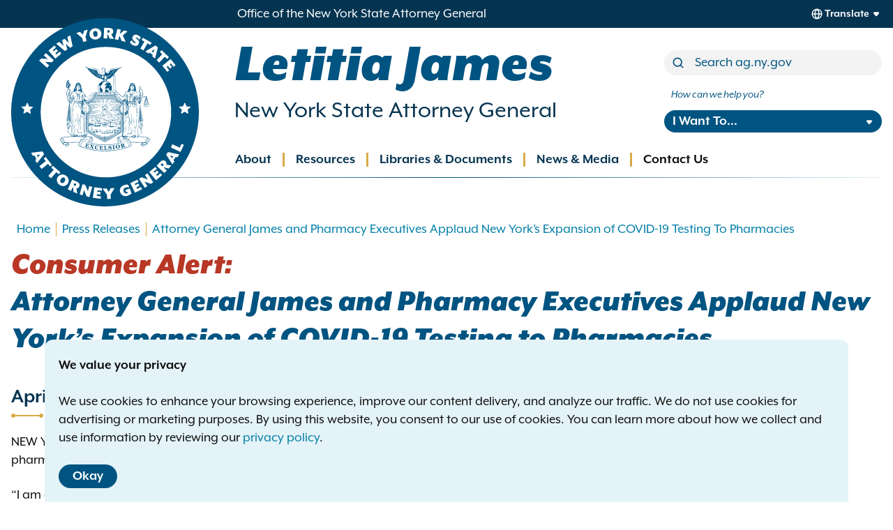

--- FILE ---
content_type: text/html; charset=UTF-8
request_url: https://ag.ny.gov/press-release/2020/attorney-general-james-and-pharmacy-executives-applaud-new-yorks-expansion-covid
body_size: 10580
content:
<!DOCTYPE html>
<html lang="en" dir="ltr" prefix="og: https://ogp.me/ns#">
  <head>
    <meta charset="utf-8" />
<meta name="description" content="NEW YORK – New York Attorney General Letitia James and representatives from major nationwide pharmacies today responded to the State of New York’s expansion of" />
<meta name="keywords" content="Health Care &amp; Insurance" />
<link rel="canonical" href="https://ag.ny.gov/press-release/2020/attorney-general-james-and-pharmacy-executives-applaud-new-yorks-expansion-covid" />
<meta property="og:site_name" content="New York State Attorney General" />
<meta property="og:type" content="website" />
<meta property="og:url" content="https://ag.ny.gov/press-release/2020/attorney-general-james-and-pharmacy-executives-applaud-new-yorks-expansion-covid" />
<meta property="og:title" content="Attorney General James and Pharmacy Executives Applaud New York’s Expansion of COVID-19 Testing to Pharmacies" />
<meta property="og:description" content="NEW YORK – New York Attorney General Letitia James and representatives from major nationwide pharmacies today responded to the State of New York’s expansion of" />
<meta property="og:image" content="https://ag.ny.gov/sites/default/files/2023-01/oag-social-preview.png" />
<meta name="twitter:card" content="summary_large_image" />
<meta name="twitter:site" content="@newyorkstateag" />
<meta name="twitter:description" content="Click to read more." />
<meta name="twitter:title" content="Attorney General James and Pharmacy Executives Applaud New York’s Expansion of COVID-19 Testing to Pharmacies" />
<meta name="twitter:image:alt" content="Office of the New York State Attorney General" />
<meta name="twitter:image" content="https://ag.ny.gov/sites/default/files/2023-01/oag-social-preview.png" />
<meta name="MobileOptimized" content="width" />
<meta name="HandheldFriendly" content="true" />
<meta name="viewport" content="width=device-width, initial-scale=1.0" />
<link rel="icon" href="/themes/composer/oag/favicon.ico" type="image/vnd.microsoft.icon" />

    <link rel="icon" href="/themes/composer/oag/icon.svg" type="image/svg+xml">
    <link rel="apple-touch-icon" href="/themes/composer/oag/apple-touch-icon.png"><!-- 180×180 -->
    <link rel="manifest" href="/themes/composer/oag/oag.webmanifest">
    <title>Attorney General James and Pharmacy Executives Applaud New York’s Expansion of COVID-19 Testing to Pharmacies</title>
    <!-- Google Tag Manager -->
    <script>(function(w,d,s,l,i){w[l]=w[l]||[];w[l].push({'gtm.start':
    new Date().getTime(),event:'gtm.js'});var f=d.getElementsByTagName(s)[0],
    j=d.createElement(s),dl=l!='dataLayer'?'&l='+l:'';j.async=true;j.src=
    'https://www.googletagmanager.com/gtm.js?id='+i+dl;f.parentNode.insertBefore(j,f);
    })(window,document,'script','dataLayer','GTM-N5QQ9GXN');</script>
    <!-- End Google Tag Manager -->
        <script async src="https://www.googletagmanager.com/gtag/js?id=G-DB9MQJQJ8Z"></script><script> window.dataLayer = window.dataLayer || []; function gtag(){dataLayer.push(arguments);} gtag('js', new Date()); gtag('config', 'G-DB9MQJQJ8Z'); </script>
    <link rel="stylesheet" media="all" href="/sites/default/files/css/css_p2S6_GvKfOJQrAX8M_NY7T7GDFO7t7Z9dyKXegBK-HM.css?delta=0&amp;language=en&amp;theme=oag&amp;include=eJwtyEEKgDAMBdELKTlSSfAbCmlTmhT09nbhbt4IMjELnuGBq9zVNoMUHZPtcFZSc_mzLct6Wu269ok3Eo2EAx_z2Ru3" />
<link rel="stylesheet" media="all" href="/sites/default/files/css/css_fzmScok3ZtzpnwIbDFNWWJu01lIxTLSsIzIIAlOJWk0.css?delta=1&amp;language=en&amp;theme=oag&amp;include=eJwtyEEKgDAMBdELKTlSSfAbCmlTmhT09nbhbt4IMjELnuGBq9zVNoMUHZPtcFZSc_mzLct6Wu269ok3Eo2EAx_z2Ru3" />

    
  </head>
  <body class="path-node page-node-type-press-release">
  <!-- Google Tag Manager (noscript) -->
  <noscript><iframe src="https://www.googletagmanager.com/ns.html?id=GTM-N5QQ9GXN"
  height="0" width="0" style="display:none;visibility:hidden"></iframe></noscript>
  <!-- End Google Tag Manager (noscript) -->
  
    



    
<a class="visually-hidden skiplink tw-button tw-inline-flex tw-flex-row tw-button-md tw-button--secondary" href="#main-content">Skip to main content    <div class="tw-ml-2"><svg style="height: 24px;width: 24px;" class="tw-fill-inherit"><use xlink:href="/themes/composer/oag/images/sprites/eva.svg#arrowhead-down"></use></svg></div></a>    
      <div class="dialog-off-canvas-main-canvas" data-off-canvas-main-canvas>
    
<div class="layout-container tw-flex tw-flex-col tw-min-h-screen">

      

<header role="banner">
  <div id="top-bar" class="tw-bg-dark-blue tw-text-white tw-h-[40px]">
    <div class="tw-container tw-h-full tw-flex tw-flex-row tw-justify-between tw-items-center lg:tw-pl-[200px] rtl:lg:tw-pr-[200px] rtl:tw-pr-[200px] xl:tw-pl-[340px] rtl:xl:tw-pr-[340px] ">
      <div class="office-tag tw-text-[0.8rem] tw-leading-4 sm:tw-text-sm lg:tw-text-base">Office of the New York State Attorney General</div>
          </div>
  </div>

  <div class="tw-relative xl:tw-container">
    <div class="main-header tw-px-4 tw-py-4 tw-flex tw-flex-row tw-flex-wrap tw-items-center tw-justify-between lg:tw-justify-start lg:tw-flex-col lg:tw-h-[180px] xl:tw-h-[215px] xl:tw-px-0">
      <div id="branding" class="lg:tw-w-3/4 lg:tw-basis-full">
            <div id="block-sitebranding" class="block--site-branding">
  
    
  
<a href="/" title="Home" rel="home" class="tw-branding tw-flex tw-justify-start tw-items-center tw-no-underline hover:tw-no-underline focus:tw-no-underline">
      <div class="site-logo tw-border-none tw-absolute -tw-top-[10px] lg:-tw-top-[30px]">
      <img class="tw-block tw-h-[75px] tw-w-auto tw-m-0 md:tw-h-[120px] lg:tw-h-[180px] xl:tw-h-[270px]" height="270" src="/themes/composer/oag/images/logo.svg" alt="Home" />
    </div>
        <div class="site-name tw-pl-[85px] md:tw-pl-[140px] lg:tw-pl-[200px] xl:tw-pl-[320px] rtl:tw-pr-[85px] rtl:md:tw-pr-[140px] rtl:lg:tw-pr-[200px] rtl:xl:tw-pr-[320px] rtl:tw-pl-0 rtl:md:tw-pl-0 rtl:lg:tw-pl-0 rtl:xl:tw-pl-0">
      <h2 class="tw-text-lg tw-m-0 tw-font-black tw-italic tw-text-blue md:tw-text-2xl lg:tw-text-5xl xl:tw-text-6xl rtl:md:tw-text-1xl rtl:lg:tw-text-3xl rtl:xl:tw-text-4xl">Letitia James</h2>
      <div class="tw-block tw-mt-0.5 tw-text-sm tw-text-dark-blue md:tw-text-base lg:tw-text-xl xl:tw-text-2xl rtl:lg:tw-text-base rtl:xl:tw-text-xl" href="/" title="Home" rel="home">New York State Attorney General</div>
    </div>
    </a>
</div>


      </div>

      <div class="tw-hidden lg:tw-block lg:tw-w-1/4 xl:tw-mt-4">
            <div class="views-exposed-form bef-exposed-form" data-drupal-selector="views-exposed-form-search-site-search" id="block-site-search">
  
    
      <form action="/search" method="get" id="views-exposed-form-search-site-search" accept-charset="UTF-8">
  
  <div class="js-form-item form-item form-item-type--textfield js-form-type-textfield form-item-term js-form-item-term">
      <label for="edit-term">Search</label>
        


<input  placeholder="Search ag.ny.gov" data-drupal-selector="edit-term" type="text" id="edit-term" name="term" value="" size="30" maxlength="128" class="form-text" />

        </div>
<div class="js-form-item form-item form-item-type--select js-form-type-select form-item-sort-by js-form-item-sort-by">
      <label for="edit-sort-by">Sort by</label>
        <select data-drupal-selector="edit-sort-by" id="edit-sort-by" name="sort_by" class="form-select"><option value="relevance" selected="selected">Relevance</option><option value="date">Date</option></select>
        </div>
<div class="js-form-item form-item form-item-type--select js-form-type-select form-item-sort-order js-form-item-sort-order">
      <label for="edit-sort-order">Order</label>
        <select data-drupal-selector="edit-sort-order" id="edit-sort-order" name="sort_order" class="form-select"><option value="ASC">Asc</option><option value="DESC" selected="selected">Desc</option></select>
        </div>
<div data-drupal-selector="edit-actions" class="form-actions js-form-wrapper form-wrapper" id="edit-actions">


<input  data-drupal-selector="edit-submit-search" type="submit" id="edit-submit-search" value="Search" class="button js-form-submit form-submit" />
</div>


  
</form>


  </div>


      </div>

      <div class="tw-hidden lg:tw-block lg:tw-w-1/4 lg:tw-mt-2 xl:tw-mt-4">
            <nav role="navigation" aria-labelledby="block-howcanwehelp-menu" id="block-howcanwehelp" class="block--how-can-we-help-you">
      
  <h2 id="block-howcanwehelp-menu">How can we help you?</h2>
  

        


<nav class="how-can-we-help-menu tw-relative">
  


                    
    
    
<ul  class="menu" tabindex="-1">
      
      



<li class="menu-item menu-item--button menu-item--expanded menu-item--has-children">
  <button title="I Want To..." aria-expanded="false" class="menu-link menu-link--button" data-ariacontrols="i-want-to-submenu-1" type="button">I Want To...</button>
                              
              
    
<ul  id="i-want-to-submenu-1" class="menu submenu submenu-1" tabindex="-1">
      
   



<li class="menu-item menu-item--link">
  <a href="/i-want/appeal-background-check" class="menu-link menu-link--link" data-ariacontrols="appeal-a-background-check-submenu-1" data-drupal-link-system-path="node/11314">Appeal a background check</a>
  </li>
      
   



<li class="menu-item menu-item--link">
  <a href="/job-postings" title="Apply for Job/Internship" class="menu-link menu-link--link" data-ariacontrols="apply-for-a-jobinternship-submenu-2" data-drupal-link-system-path="node/221">Apply for a Job/Internship</a>
  </li>
      
   



<li class="menu-item menu-item--link">
  <a href="/resources/organizations/contract-procurement-opportunities" title="Do Business with the OAG" class="menu-link menu-link--link" data-ariacontrols="do-business-with-the-oag-submenu-3" data-drupal-link-system-path="node/10083">Do Business with the OAG</a>
  </li>
      
   



<li class="menu-item menu-item--link">
  <a href="/file-complaint" title="File a Complaint" class="menu-link menu-link--link" data-ariacontrols="file-a-complaint-submenu-4" data-drupal-link-system-path="node/10637">File a Complaint</a>
  </li>
      
   



<li class="menu-item menu-item--link">
  <a href="/i-want/find-legal-services" title="Find Legal Services" class="menu-link menu-link--link" data-ariacontrols="find-legal-services-submenu-5" data-drupal-link-system-path="node/10188">Find Legal Services</a>
  </li>
      
   



<li class="menu-item menu-item--link">
  <a href="/i-want/know-my-rights" title="Know My Rights" class="menu-link menu-link--link" data-ariacontrols="know-my-rights-submenu-6" data-drupal-link-system-path="node/10185">Know My Rights</a>
  </li>
      
   



<li class="menu-item menu-item--link">
  <a href="/i-want/make-foil-request" title="Make a FOIL Request" class="menu-link menu-link--link" data-ariacontrols="make-a-foil-request-submenu-7" data-drupal-link-system-path="node/10151">Make a FOIL Request</a>
  </li>
      
   



<li class="menu-item menu-item--link">
  <a href="/i-want/registersubmit-filing" title="Register/Submit a Filing" class="menu-link menu-link--link" data-ariacontrols="registersubmit-a-filing-submenu-8" data-drupal-link-system-path="node/10189">Register/Submit a Filing</a>
  </li>
      
   



<li class="menu-item menu-item--link">
  <a href="/resources/organizations/data-breach-reporting" title="Report a Data Breach" class="menu-link menu-link--link" data-ariacontrols="report-a-data-breach-submenu-9" data-drupal-link-system-path="node/223">Report a Data Breach</a>
  </li>
      
   



<li class="menu-item menu-item--link">
  <a href="/publication-order-form" title="Request a Publication" class="menu-link menu-link--link" data-ariacontrols="request-a-publication-submenu-10" data-drupal-link-system-path="node/10142">Request a Publication</a>
  </li>
      
   



<li class="menu-item menu-item--link">
  <a href="/service-oag" title="Serve Papers on OAG" class="menu-link menu-link--link" data-ariacontrols="serve-papers-on-oag-submenu-11" data-drupal-link-system-path="node/10279">Serve Papers on OAG</a>
  </li>
      
   



<li class="menu-item menu-item--link">
  <a href="https://ag.ny.gov/e-payment-portal" class="menu-link menu-link--link" data-ariacontrols="use-the-student-epayment-portal-submenu-12">Use the student ePayment portal</a>
  </li>
      
   



<li class="menu-item menu-item--link">
  <a href="/i-want/use-whistleblower-portal" class="menu-link menu-link--link" data-ariacontrols="use-the-whistleblower-portal-submenu-13" data-drupal-link-system-path="node/10149">Use the Whistleblower Portal</a>
  </li>
  </ul>

  
  </li>
  </ul>

  
</nav>

  </nav>


      </div>

      <div id="mobile-toggle" class="lg:tw-hidden">
        <button data-ariacontrols="mobile-header" />
      </div>
    </div>

    <div id="mobile-header" class="mobile-header tw-px-4 lg:tw-absolute lg:tw-bottom-0 lg:tw-left-0 lg:tw-right-0">
      <div class="tw-flex tw-flex-col tw-items-stretch tw-py-8 lg:tw-py-0 lg:tw-px-0">

        <div class="tw-my-4 lg:tw-my-0 lg:tw-hidden">
              <div class="views-exposed-form bef-exposed-form" data-drupal-selector="views-exposed-form-search-site-search" id="block-site-search">
  
    
      <form action="/search" method="get" id="views-exposed-form-search-site-search" accept-charset="UTF-8">
  
  <div class="js-form-item form-item form-item-type--textfield js-form-type-textfield form-item-term js-form-item-term">
      <label for="edit-term">Search</label>
        


<input  placeholder="Search ag.ny.gov" data-drupal-selector="edit-term" type="text" id="edit-term" name="term" value="" size="30" maxlength="128" class="form-text" />

        </div>
<div class="js-form-item form-item form-item-type--select js-form-type-select form-item-sort-by js-form-item-sort-by">
      <label for="edit-sort-by">Sort by</label>
        <select data-drupal-selector="edit-sort-by" id="edit-sort-by" name="sort_by" class="form-select"><option value="relevance" selected="selected">Relevance</option><option value="date">Date</option></select>
        </div>
<div class="js-form-item form-item form-item-type--select js-form-type-select form-item-sort-order js-form-item-sort-order">
      <label for="edit-sort-order">Order</label>
        <select data-drupal-selector="edit-sort-order" id="edit-sort-order" name="sort_order" class="form-select"><option value="ASC">Asc</option><option value="DESC" selected="selected">Desc</option></select>
        </div>
<div data-drupal-selector="edit-actions" class="form-actions js-form-wrapper form-wrapper" id="edit-actions">


<input  data-drupal-selector="edit-submit-search" type="submit" id="edit-submit-search" value="Search" class="button js-form-submit form-submit" />
</div>


  
</form>


  </div>


        </div>

        <div id="primary-menu" class="tw-my-4 lg:tw-my-0 lg:tw-pl-[180px] xl:tw-pl-[305px] rtl:lg:tw-pr-[180px] rtl:xl:tw-pr-[305px]">
              <nav role="navigation" aria-labelledby="block-main-navigation-menu" id="block-main-navigation" class="block--main-navigation">
            
  <h2 class="visually-hidden" id="block-main-navigation-menu">Main navigation</h2>
  

        


<nav class="primary-menu tw-relative">
  


                    
    
    
<ul  class="menu" tabindex="-1">
      
      



<li class="menu-item menu-item--button menu-item--expanded menu-item--has-children">
  <button aria-expanded="false" class="menu-link menu-link--button" data-ariacontrols="about-submenu-1" type="button">About</button>
                              
              
    
<ul  id="about-submenu-1" class="menu submenu submenu-1" tabindex="-1">
      
   



<li class="menu-item menu-item--link">
  <a href="/about/about-office" class="menu-link menu-link--link" data-ariacontrols="about-the-office-submenu-1" data-drupal-link-system-path="node/6">About the Office</a>
  </li>
      
   



<li class="menu-item menu-item--link">
  <a href="/job-postings" class="menu-link menu-link--link" data-ariacontrols="employment-opportunities-submenu-2" data-drupal-link-system-path="node/221">Employment Opportunities</a>
  </li>
      
   



<li class="menu-item menu-item--link">
  <a href="/about/meet-letitia-james" class="menu-link menu-link--link" data-ariacontrols="meet-letitia-james-submenu-3" data-drupal-link-system-path="node/1">Meet Letitia James</a>
  </li>
      
   



<li class="menu-item menu-item--link">
  <a href="/about/year-review" class="menu-link menu-link--link" data-ariacontrols="year-in-review-submenu-4" data-drupal-link-system-path="node/74">Year in Review</a>
  </li>
  </ul>

  
  </li>
      
      



<li class="menu-item menu-item--button menu-item--expanded menu-item--has-children">
  <button aria-expanded="false" class="menu-link menu-link--button" data-ariacontrols="resources-submenu-2" type="button">Resources</button>
                              
              
    
<ul  id="resources-submenu-2" class="menu submenu submenu-1" tabindex="-1">
      
   



<li class="menu-item menu-item--nolink menu-item--expanded menu-item--has-children">
  <span class="menu-link menu-link--nolink" data-ariacontrols="individuals-submenu-1">Individuals</span>
                              
              
    
<ul  id="individuals-submenu-1" class="menu submenu submenu-2" tabindex="-1">
      
   



<li class="menu-item menu-item--link menu-item--collapsed">
  <a href="/resources/individuals/car-auto" class="menu-link menu-link--link" data-ariacontrols="car-auto-submenu-1" data-drupal-link-system-path="node/18">Car &amp; Auto</a>
  </li>
      
   



<li class="menu-item menu-item--link">
  <a href="/resources/individuals/charities-nonprofits" class="menu-link menu-link--link" data-ariacontrols="charities-nonprofits-submenu-2" data-drupal-link-system-path="node/22">Charities &amp; Nonprofits</a>
  </li>
      
   



<li class="menu-item menu-item--link menu-item--collapsed">
  <a href="/resources/individuals/civil-rights" class="menu-link menu-link--link" data-ariacontrols="civil-rights-submenu-3" data-drupal-link-system-path="node/23">Civil Rights</a>
  </li>
      
   



<li class="menu-item menu-item--link">
  <a href="/resources/individuals/consumer-issues" class="menu-link menu-link--link" data-ariacontrols="consumer-issues-submenu-4" data-drupal-link-system-path="node/4">Consumer Issues</a>
  </li>
      
   



<li class="menu-item menu-item--link menu-item--collapsed">
  <a href="/resources/individuals/credit-debt-lending" class="menu-link menu-link--link" data-ariacontrols="credit-debt-lending-submenu-5" data-drupal-link-system-path="node/13">Credit, Debt, &amp; Lending</a>
  </li>
      
   



<li class="menu-item menu-item--link menu-item--collapsed">
  <a href="/resources/individuals/education-students" class="menu-link menu-link--link" data-ariacontrols="education-students-submenu-6" data-drupal-link-system-path="node/7">Education &amp; Students</a>
  </li>
      
   



<li class="menu-item menu-item--link">
  <a href="/resources/individuals/environmental-issues" class="menu-link menu-link--link" data-ariacontrols="environmental-issues-submenu-7" data-drupal-link-system-path="node/8">Environmental Issues</a>
  </li>
      
   



<li class="menu-item menu-item--link menu-item--collapsed">
  <a href="/resources/individuals/health-care-insurance" class="menu-link menu-link--link" data-ariacontrols="health-care-insurance-submenu-8" data-drupal-link-system-path="node/9">Health Care &amp; Insurance</a>
  </li>
      
   



<li class="menu-item menu-item--link">
  <a href="/resources/individuals/immigrants-rights" class="menu-link menu-link--link" data-ariacontrols="immigrants-rights-submenu-9" data-drupal-link-system-path="node/12579">Immigrants&#039; Rights</a>
  </li>
      
   



<li class="menu-item menu-item--link menu-item--collapsed">
  <a href="/resources/individuals/investing-finance" class="menu-link menu-link--link" data-ariacontrols="investing-finance-submenu-10" data-drupal-link-system-path="node/12">Investing &amp; Finance</a>
  </li>
      
   



<li class="menu-item menu-item--link menu-item--collapsed">
  <a href="/resources/individuals/policing-issues" class="menu-link menu-link--link" data-ariacontrols="policing-issues-submenu-11" data-drupal-link-system-path="node/15">Policing Issues</a>
  </li>
      
   



<li class="menu-item menu-item--link menu-item--collapsed">
  <a href="/resources/individuals/tenants-homeowners" class="menu-link menu-link--link" data-ariacontrols="tenants-homeowners-submenu-12" data-drupal-link-system-path="node/11">Tenants &amp; Homeowners</a>
  </li>
      
   



<li class="menu-item menu-item--link">
  <a href="/individuals/voting-rights" class="menu-link menu-link--link" data-ariacontrols="voting-rights-submenu-13" data-drupal-link-system-path="node/12233">Voting Rights</a>
  </li>
      
   



<li class="menu-item menu-item--link menu-item--collapsed">
  <a href="/resources/individuals/workers-rights" class="menu-link menu-link--link" data-ariacontrols="workers-rights-submenu-14" data-drupal-link-system-path="node/16">Workers&#039; Rights</a>
  </li>
  </ul>

  
  </li>
      
   



<li class="menu-item menu-item--nolink menu-item--expanded menu-item--has-children">
  <span class="menu-link menu-link--nolink" data-ariacontrols="government-organizations-submenu-2">Government &amp; Organizations</span>
                              
              
    
<ul  id="government-organizations-submenu-2" class="menu submenu submenu-2" tabindex="-1">
      
   



<li class="menu-item menu-item--link menu-item--collapsed">
  <a href="/resources/government-organizations/business-guidance" class="menu-link menu-link--link" data-ariacontrols="business-guidance-submenu-1" data-drupal-link-system-path="node/190">Business Guidance</a>
  </li>
      
   



<li class="menu-item menu-item--link">
  <a href="/resources/government-organizations/charities-nonprofits-fundraisers" class="menu-link menu-link--link" data-ariacontrols="charities-nonprofits-fundraisers-submenu-2" data-drupal-link-system-path="node/19">Charities, Nonprofits &amp; Fundraisers</a>
  </li>
      
   



<li class="menu-item menu-item--link">
  <a href="/resources/organizations/contract-procurement-opportunities" class="menu-link menu-link--link" data-ariacontrols="contract-procurement-opportunities-submenu-3" data-drupal-link-system-path="node/10083">Contract &amp; Procurement Opportunities</a>
  </li>
      
   



<li class="menu-item menu-item--link menu-item--collapsed">
  <a href="/resources/organizations/data-breach-reporting" class="menu-link menu-link--link" data-ariacontrols="data-breach-reporting-submenu-4" data-drupal-link-system-path="node/223">Data Breach Reporting</a>
  </li>
      
   



<li class="menu-item menu-item--link menu-item--collapsed">
  <a href="/resources/government-organizations/franchise-regulation" class="menu-link menu-link--link" data-ariacontrols="franchise-regulation-submenu-5" data-drupal-link-system-path="node/199">Franchise Regulation</a>
  </li>
      
   



<li class="menu-item menu-item--link menu-item--collapsed">
  <a href="/resources/government-organizations/investments-registration-regulation" class="menu-link menu-link--link" data-ariacontrols="investments-registration-regulation-submenu-6" data-drupal-link-system-path="node/95">Investments, Registration &amp; Regulation</a>
  </li>
      
   



<li class="menu-item menu-item--link menu-item--collapsed">
  <a href="/resources/government-organizations/law-enforcement-guidance" class="menu-link menu-link--link" data-ariacontrols="law-enforcement-guidance-submenu-7" data-drupal-link-system-path="node/197">Law Enforcement Guidance</a>
  </li>
      
   



<li class="menu-item menu-item--link menu-item--collapsed">
  <a href="/resources/organizations/new-york-voting-rights-act" class="menu-link menu-link--link" data-ariacontrols="new-york-voting-rights-act-submenu-8" data-drupal-link-system-path="node/11459">New York Voting Rights Act</a>
  </li>
      
   



<li class="menu-item menu-item--link menu-item--collapsed">
  <a href="/resources/organizations/outreach-presentations" class="menu-link menu-link--link" data-ariacontrols="outreach-presentations-submenu-9" data-drupal-link-system-path="node/10069">Outreach Presentations</a>
  </li>
      
   



<li class="menu-item menu-item--link menu-item--collapsed">
  <a href="/resources/government-organizations/real-estate-regulation" class="menu-link menu-link--link" data-ariacontrols="real-estate-regulation-submenu-10" data-drupal-link-system-path="node/49">Real Estate Regulation</a>
  </li>
      
   



<li class="menu-item menu-item--link">
  <a href="/resources/organizations/social-media-tos-reporting" class="menu-link menu-link--link" data-ariacontrols="social-media-terms-of-service-reporting-submenu-11" data-drupal-link-system-path="node/13339">Social Media Terms of Service Reporting</a>
  </li>
  </ul>

  
  </li>
  </ul>

  
  </li>
      
      



<li class="menu-item menu-item--button menu-item--expanded menu-item--has-children">
  <button aria-expanded="false" class="menu-link menu-link--button" data-ariacontrols="libraries-documents-submenu-3" type="button">Libraries &amp; Documents</button>
                              
              
    
<ul  id="libraries-documents-submenu-3" class="menu submenu submenu-1" tabindex="-1">
      
   



<li class="menu-item menu-item--link">
  <a href="/libraries-documents/advocacy-and-enforcement-actions" class="menu-link menu-link--link" data-ariacontrols="advocacy-and-enforcement-actions-submenu-1" data-drupal-link-system-path="node/10195">Advocacy and Enforcement Actions</a>
  </li>
      
   



<li class="menu-item menu-item--link">
  <a href="https://www.charitiesnys.com/RegistrySearch/search_charities.jsp" class="menu-link menu-link--link" data-ariacontrols="charities-registry-search-submenu-2">Charities Registry Search</a>
  </li>
      
   



<li class="menu-item menu-item--link">
  <a href="https://www.charitiesnys.com/Transactions/jsp/home.jsp" class="menu-link menu-link--link" data-ariacontrols="charities-transaction-search-submenu-3">Charities Transaction Search</a>
  </li>
      
   



<li class="menu-item menu-item--link">
  <a href="https://ag.ny.gov/guidance" class="menu-link menu-link--link" data-ariacontrols="guidance-submenu-4">Guidance</a>
  </li>
      
   



<li class="menu-item menu-item--link">
  <a href="/libraries-documents/offering-plan-database" class="menu-link menu-link--link" data-ariacontrols="offering-plan-database-submenu-5" data-drupal-link-system-path="node/170">Offering Plan Database</a>
  </li>
      
   



<li class="menu-item menu-item--link">
  <a href="/libraries-documents/opinions" class="menu-link menu-link--link" data-ariacontrols="opinions-submenu-6" data-drupal-link-system-path="node/10192">Opinions</a>
  </li>
      
   



<li class="menu-item menu-item--link">
  <a href="/libraries-documents/publications" class="menu-link menu-link--link" data-ariacontrols="publications-submenu-7" data-drupal-link-system-path="node/10154">Publications</a>
  </li>
      
   



<li class="menu-item menu-item--link">
  <a href="/libraries-documents/real-estate-policy-memoranda-search" class="menu-link menu-link--link" data-ariacontrols="real-estate-policy-memoranda-search-submenu-8" data-drupal-link-system-path="node/10146">Real Estate Policy Memoranda Search</a>
  </li>
      
   



<li class="menu-item menu-item--link">
  <a href="/libraries-documents/regulatory-documents" class="menu-link menu-link--link" data-ariacontrols="regulatory-documents-submenu-9" data-drupal-link-system-path="node/10145">Regulatory Documents</a>
  </li>
      
   



<li class="menu-item menu-item--link">
  <a href="/libraries-documents/reports" class="menu-link menu-link--link" data-ariacontrols="reports-submenu-10" data-drupal-link-system-path="node/10147">Reports</a>
  </li>
  </ul>

  
  </li>
      
      



<li class="menu-item menu-item--button menu-item--expanded menu-item--has-children">
  <button aria-expanded="false" class="menu-link menu-link--button" data-ariacontrols="news-media-submenu-4" type="button">News &amp; Media</button>
                              
              
    
<ul  id="news-media-submenu-4" class="menu submenu submenu-1" tabindex="-1">
      
   



<li class="menu-item menu-item--link">
  <a href="/press-releases" class="menu-link menu-link--link" data-ariacontrols="press-releases-submenu-1" data-drupal-link-system-path="node/11698">Press Releases</a>
  </li>
      
   



<li class="menu-item menu-item--link">
  <a href="/news-media/livestream" class="menu-link menu-link--link" data-ariacontrols="livestream-submenu-2" data-drupal-link-system-path="node/10217">Livestream</a>
  </li>
      
   



<li class="menu-item menu-item--link">
  <a href="/news-media/event-archive" class="menu-link menu-link--link" data-ariacontrols="event-archive-submenu-3" data-drupal-link-system-path="node/10236">Event Archive</a>
  </li>
  </ul>

  
  </li>
      
   



<li class="menu-item menu-item--link">
  <a href="https://ag.ny.gov/contact-attorney-general-letitia-james" class="menu-link menu-link--link" data-ariacontrols="contact-us-submenu-5">Contact Us</a>
  </li>
  </ul>

  
</nav>

  </nav>


        </div>

        <div class="tw-my-4 lg:tw-my-0 lg:tw-hidden">
              <nav role="navigation" aria-labelledby="block-howcanwehelp-menu" id="block-howcanwehelp" class="block--how-can-we-help-you">
      
  <h2 id="block-howcanwehelp-menu">How can we help you?</h2>
  

        


<nav class="how-can-we-help-menu tw-relative">
  


                    
    
    
<ul  class="menu" tabindex="-1">
      
      



<li class="menu-item menu-item--button menu-item--expanded menu-item--has-children">
  <button title="I Want To..." aria-expanded="false" class="menu-link menu-link--button" data-ariacontrols="i-want-to-submenu-1" type="button">I Want To...</button>
                              
              
    
<ul  id="i-want-to-submenu-1" class="menu submenu submenu-1" tabindex="-1">
      
   



<li class="menu-item menu-item--link">
  <a href="/i-want/appeal-background-check" class="menu-link menu-link--link" data-ariacontrols="appeal-a-background-check-submenu-1" data-drupal-link-system-path="node/11314">Appeal a background check</a>
  </li>
      
   



<li class="menu-item menu-item--link">
  <a href="/job-postings" title="Apply for Job/Internship" class="menu-link menu-link--link" data-ariacontrols="apply-for-a-jobinternship-submenu-2" data-drupal-link-system-path="node/221">Apply for a Job/Internship</a>
  </li>
      
   



<li class="menu-item menu-item--link">
  <a href="/resources/organizations/contract-procurement-opportunities" title="Do Business with the OAG" class="menu-link menu-link--link" data-ariacontrols="do-business-with-the-oag-submenu-3" data-drupal-link-system-path="node/10083">Do Business with the OAG</a>
  </li>
      
   



<li class="menu-item menu-item--link">
  <a href="/file-complaint" title="File a Complaint" class="menu-link menu-link--link" data-ariacontrols="file-a-complaint-submenu-4" data-drupal-link-system-path="node/10637">File a Complaint</a>
  </li>
      
   



<li class="menu-item menu-item--link">
  <a href="/i-want/find-legal-services" title="Find Legal Services" class="menu-link menu-link--link" data-ariacontrols="find-legal-services-submenu-5" data-drupal-link-system-path="node/10188">Find Legal Services</a>
  </li>
      
   



<li class="menu-item menu-item--link">
  <a href="/i-want/know-my-rights" title="Know My Rights" class="menu-link menu-link--link" data-ariacontrols="know-my-rights-submenu-6" data-drupal-link-system-path="node/10185">Know My Rights</a>
  </li>
      
   



<li class="menu-item menu-item--link">
  <a href="/i-want/make-foil-request" title="Make a FOIL Request" class="menu-link menu-link--link" data-ariacontrols="make-a-foil-request-submenu-7" data-drupal-link-system-path="node/10151">Make a FOIL Request</a>
  </li>
      
   



<li class="menu-item menu-item--link">
  <a href="/i-want/registersubmit-filing" title="Register/Submit a Filing" class="menu-link menu-link--link" data-ariacontrols="registersubmit-a-filing-submenu-8" data-drupal-link-system-path="node/10189">Register/Submit a Filing</a>
  </li>
      
   



<li class="menu-item menu-item--link">
  <a href="/resources/organizations/data-breach-reporting" title="Report a Data Breach" class="menu-link menu-link--link" data-ariacontrols="report-a-data-breach-submenu-9" data-drupal-link-system-path="node/223">Report a Data Breach</a>
  </li>
      
   



<li class="menu-item menu-item--link">
  <a href="/publication-order-form" title="Request a Publication" class="menu-link menu-link--link" data-ariacontrols="request-a-publication-submenu-10" data-drupal-link-system-path="node/10142">Request a Publication</a>
  </li>
      
   



<li class="menu-item menu-item--link">
  <a href="/service-oag" title="Serve Papers on OAG" class="menu-link menu-link--link" data-ariacontrols="serve-papers-on-oag-submenu-11" data-drupal-link-system-path="node/10279">Serve Papers on OAG</a>
  </li>
      
   



<li class="menu-item menu-item--link">
  <a href="https://ag.ny.gov/e-payment-portal" class="menu-link menu-link--link" data-ariacontrols="use-the-student-epayment-portal-submenu-12">Use the student ePayment portal</a>
  </li>
      
   



<li class="menu-item menu-item--link">
  <a href="/i-want/use-whistleblower-portal" class="menu-link menu-link--link" data-ariacontrols="use-the-whistleblower-portal-submenu-13" data-drupal-link-system-path="node/10149">Use the Whistleblower Portal</a>
  </li>
  </ul>

  
  </li>
  </ul>

  
</nav>

  </nav>


        </div>

              </div>
    </div>
  </div>
</header>
  
  	<div id="breadcrumbs" class="tw-container tw-mt-6 lg:tw-mt-12">
		    <div id="block-breadcrumbs" class="block--breadcrumbs">
  
    
        <nav role="navigation" aria-labelledby="system-breadcrumb">
    <ul class="tw-list-none tw-p-0 tw-flex tw-flex-col md:tw-flex-row tw-text-blue tw-text-base tw-leading-none tw-divide-x-[1px] tw-divide-gold">
                  <li class="tw-px-2">
                      <a href="/">Home</a>
                  </li>
                        <li class="tw-px-2">
                      <a href="https://ag.ny.gov/press-releases">Press Releases</a>
                  </li>
                        <li class="tw-px-2">
                      <a href="https://ag.ny.gov/press-release/2020/attorney-general-james-and-pharmacy-executives-applaud-new-yorks-expansion-covid">Attorney General James and Pharmacy Executives Applaud New York’s Expansion of COVID-19 Testing To Pharmacies</a>
                  </li>
              </ul>
  </nav>

  </div>


	</div>
  
  	<div id="notifications" class="tw-container">
		    <div data-drupal-messages-fallback class="hidden"></div>


	</div>
  

  	<main role="main" class="tw-grow">
		<a id="main-content" tabindex="-1"></a>
				<div>
          

<article class="node">
  




<div class="tw-section-wrapper">
  <div class="tw-section">
    <div class="tw-container">
      <div class="tw-section-content">
        



  <div class="tw-title lg:tw-mb-[30px]">
    <h1 class="tw-text-xl tw-font-black tw-italic tw-text-blue tw-mt-0 md:tw-text-2xl lg:tw-text-3xl "><span style='color:#b83725;'>Consumer Alert:</span><br>Attorney General James and Pharmacy Executives Applaud New York’s Expansion of COVID-19 Testing to Pharmacies</h1>
      </div>

      </div>
    </div>
  </div>
</div>

  
  <div class="node-content tw-typography tw-container tw-mt-8">
    <div class="tw-max-w-[855px]">
      <h3>
            <div><time datetime="2020-04-28T12:00:00Z">April 28, 2020</time>
</div>
      </h3>
      
            <div><div class="gd-imported-press-release">         <p>NEW YORK – New York Attorney General Letitia James and representatives from major nationwide pharmacies today responded to the State of New York’s expansion of COVID-19 tests to local pharmacies.</p> <p>“I am grateful that New York will begin to take advantage of its vast system of pharmacies to provide COVID-19 tests to more New Yorkers than ever before,” said <strong>Attorney General James</strong>. “It is critically important for us to increase the availably for testing in order to accurately capture the scope of the virus in our communities. I encourage all of those eligible to utilize these new testing opportunities.”</p> <p>“New York State has made a significant step in curbing the COVID-19 crisis by working with pharmacists to provide the increased testing needed at this critical time. Pharmacists play a key role in the health and wellbeing of this country, and they have routinely shown that they are able to step in when we need them most. We will continue to work closely with Attorney General James and other officials across the state to ensure that pharmacists have all the resources needed to support New Yorkers through amplified testing efforts,” said <strong>Steve Moore, president, Pharmacists Society of the State of New York (PSSNY)</strong>. “PSSNY is the largest organization in NY state representing the profession of pharmacy to promote and optimize public health and wellness through patient centric pharmacist care in the diverse communities pharmacy serves.”&nbsp;</p> <p>“Approval for pharmacists to conduct COVID-19 tests is a recognition of the critical role that pharmacists play in our communities,” said <strong>Emmanuel Kolady, senior vice president, CVS Health</strong>. “This action will help us as we expand our testing capabilities in New York. Working together, we can help slow the spread of the virus.”</p> <p>“From the beginning of this crisis, we made it our mission to support our communities and associates and to move as quickly as we can to provide solutions,” said<strong> Heyward Donigan, president and chief executive officer, Rite Aid</strong>. “I’m incredibly proud of our pharmacy teams – it’s their hard work that has allowed Rite Aid to ramp up testing so quickly and enables us to expand testing criteria to include all adults exhibiting symptoms.”</p> <p class="text-center"></p>       </div></div>
      
    </div>
  </div>

</article>


		</div>
	</main>
  
      
<footer role="contentinfo" class="tw-mt-10">
  <div class="tw-container tw-py-4 tw-text-blue">
    <h2 class="tw-text-xl md:tw-text-2xl tw-m-0 tw-font-black tw-italic">Letitia James</h2>
    <h3 class="tw-text-base md:tw-text-lg tw-m-0 tw-font-normal md:tw-font-bold tw-text-dark-blue tw-pb-0 tw-mb-0">New York State Attorney General</h3>
  </div>

  <div class="tw-bg-blue tw-py-5">
    <div class="tw-container">
      <div class="tw-flex tw-flex-col -tw-m-4 lg:tw-flex-row lg:tw-justify-between lg:tw-items-stretch">
        <div class="tw-flex-initial tw-m-4">
          <img class="tw-mb-4 tw-max-w-[100px] lg:tw-mx-auto" src="/themes/composer/oag/images/oag_seal_white.svg" alt="Office of the Attorney General Seal"/>

                      <div id="social-menu">
                  <nav role="navigation" aria-labelledby="block-socialmedia-menu" id="block-socialmedia" class="block--social-media">
            
  <h2 class="visually-hidden" id="block-socialmedia-menu">Social Media</h2>
  

                

<nav class="social-menu tw-relative">
    <ul>
        <li><a href="https://x.com/newyorkstateag" title="X"><img src="/sites/default/files/social/x.svg" alt="X" /></a></li>
        <li><a href="https://bsky.app/profile/newyorkstateag.bsky.social" title="Bluesky"><img src="/sites/default/files/social/bluesky-outline4.svg" alt="Bluesky" /></a></li>
        <li><a href="http://instagram.com/newyorkstateag" title="Instagram"><img src="/sites/default/files/social/instagram.svg" alt="Instagram" /></a></li>
        <li><a href="https://www.facebook.com/newyorkstateag" title="Facebook"><img src="/sites/default/files/social/facebook.svg" alt="Facebook" /></a></li>
      </ul>
  </nav>

  </nav>


            </div>
                  </div>

        <div id="contact-info" class="tw-m-4">
        <div class="tw-text-base tw-text-white">
          <div class="tw-font-black">Contact</div>
            <address class="tw-not-italic">
              Office of the New York State Attorney General<br>
              The Capitol<br>
              Albany NY 12224-0341<br>
              Phone: <a href="tel:1-800-771-7755">1-800-771-7755</a><br>
              Deaf or hard of hearing: <a href="tel:1-800-788-9898">1-800-788-9898</a>
            </address>
          </div>
        </div>

                  <div id="footer-menu" class="tw-m-4">
                <nav role="navigation" aria-labelledby="block-footer-menu" id="block-footer" class="block--footer">
            
  <h2 class="visually-hidden" id="block-footer-menu">Footer</h2>
  

        

<nav class="footer-menu tw-relative">
  


                    
    
    
<ul  class="menu" tabindex="-1">
      
   



<li class="menu-item menu-item--link">
  <a href="/about/about-office/regional-offices" title="Statewide Offices" class="menu-link menu-link--link" data-ariacontrols="statewide-offices-submenu-1" data-drupal-link-system-path="node/17">Statewide Offices</a>
  </li>
      
   



<li class="menu-item menu-item--link">
  <a href="/press-releases" title="Press Releases" class="menu-link menu-link--link" data-ariacontrols="press-releases-submenu-2" data-drupal-link-system-path="node/11698">Press Releases</a>
  </li>
      
   



<li class="menu-item menu-item--link">
  <a href="/file-complaint" title="File a Complaint" class="menu-link menu-link--link" data-ariacontrols="file-a-complaint-submenu-3" data-drupal-link-system-path="node/10637">File a Complaint</a>
  </li>
      
   



<li class="menu-item menu-item--link">
  <a href="/job-postings" title="Employment Opportunities" class="menu-link menu-link--link" data-ariacontrols="employment-opportunities-submenu-4" data-drupal-link-system-path="node/221">Employment Opportunities</a>
  </li>
  </ul>

  
</nav>

  </nav>


          </div>
        
                  <div id="subscribe" class="tw-m-4 tw-grow-1">
                <div id="block-userback" class="block--userback">
  
    
      
  </div>


          </div>
              </div>
    </div>
  </div>

  <div id="bottom-bar" class="tw-bg-light-gray">
    <div class="tw-container">
      <div class="tw-py-4 tw-flex tw-flex-col -tw-m-1 lg:tw-flex-row">
        <div class="tw-flex-1 tw-text-dark tw-leading-none tw-text-xs tw-m-1">Copyright &copy;
            2026
            &mdash; Office of the New York State Attorney General. All Rights Reserved.
        </div>

                  <div id="policy-menu" class="tw-flex-initial tw-m-1">
                <nav role="navigation" aria-labelledby="block-policymenu-2-menu" id="block-policymenu-2" class="block--policy-menu">
            
  <h2 class="visually-hidden" id="block-policymenu-2-menu">Policy Menu</h2>
  

        

<nav class="policy-menu tw-relative">
  


                    
    
    
<ul  class="menu" tabindex="-1">
      
   



<li class="menu-item menu-item--link">
  <a href="/privacy-policy" title="Privacy Policy" class="menu-link menu-link--link" data-ariacontrols="privacy-policy-submenu-1" data-drupal-link-system-path="node/10120">Privacy Policy</a>
  </li>
      
   



<li class="menu-item menu-item--link">
  <a href="/disclaimer" title="Disclaimer" class="menu-link menu-link--link" data-ariacontrols="disclaimer-submenu-2" data-drupal-link-system-path="node/10123">Disclaimer</a>
  </li>
      
   



<li class="menu-item menu-item--link">
  <a href="/accessibility-policy" title="Accessibility Policy" class="menu-link menu-link--link" data-ariacontrols="accessibility-policy-submenu-3" data-drupal-link-system-path="node/10124">Accessibility Policy</a>
  </li>
  </ul>

  
</nav>

  </nav>


          </div>
              </div>
    </div>
  </div>
</footer>
  
</div>

  </div>

    
    <div class='cookie-consent-dialog'>
      <div class='inner'>
          
            <div><p><strong>We value your privacy</strong><br><br>We use cookies to enhance your browsing experience, improve our content delivery, and analyze our traffic. We do not use cookies for advertising or marketing purposes. By using this website, you consent to our use of cookies. You can learn more about how we collect and use information by reviewing our <a href="https://ag.ny.gov/privacy-policy" title="https://ag.ny.gov/privacy-policy">privacy policy</a>.</p></div>
      
          <button class="tw-button tw-inline-flex tw-flex-row tw-button-md tw-button--primary">Okay</button>
      </div>
    </div>
    <script type="application/json" data-drupal-selector="drupal-settings-json">{"path":{"baseUrl":"\/","pathPrefix":"","currentPath":"node\/9216","currentPathIsAdmin":false,"isFront":false,"currentLanguage":"en"},"pluralDelimiter":"\u0003","suppressDeprecationErrors":true,"ajaxTrustedUrl":{"\/search":true},"miniorange_saml":{"base_url":"https:\/\/ag.ny.gov"},"user":{"uid":0,"permissionsHash":"68289e932e4180b4c8af7cdb584eb94b57a7f2d3b1a8be547a9fc73d7e908358"}}</script>
<script src="/sites/default/files/js/js_krx-mXmUg9VgrdH3hghS2mRoE4Uz-5elSZ0LNOXIjmQ.js?scope=footer&amp;delta=0&amp;language=en&amp;theme=oag&amp;include=eJxdi0EOwjAMBD_UkCdFLl1SS44dOY4Kv6cUTtxmtLMrIuAFz24DW3mwnDpyhcJJlsbK5qQVZVCT_Oe3wIjFqOYqtp79B3fQBv-iHelOmg6kHdJTg85raFOCk7DW-Xt150b-upI3DWk5Qg"></script>
<script src="/themes/composer/oag/dist/js/components/cookieconsent/cookieconsent.js?t8xlia"></script>
<script src="/themes/composer/oag/dist/js/sections/header/header.js?t8xlia" rel="preload"></script>
<script src="/themes/composer/oag/dist/js/menus/how-can-we-help-menu/how-can-we-help-menu.js?t8xlia"></script>
<script src="/themes/composer/oag/dist/js/drupal/multi-lingual/language-switcher.js?t8xlia" rel="preload"></script>
<script src="/themes/composer/oag/dist/js/menus/primary-menu/primary-menu.js?t8xlia" rel="preload"></script>

  </body>
</html>


--- FILE ---
content_type: image/svg+xml
request_url: https://ag.ny.gov/themes/composer/oag/images/sprites/eva.svg
body_size: 47026
content:
<svg xmlns="http://www.w3.org/2000/svg" xmlns:xlink="http://www.w3.org/1999/xlink"><defs><style>
    .sprite-symbol-usage {display: none;}
    .sprite-symbol-usage:target {display: inline;}
  </style><symbol viewBox="0 0 24 24" id="activity"><g data-name="Layer 2"><g data-name="activity"><rect width="24" height="24" transform="rotate(90 12 12)" opacity="0" /><path d="M14.33 20h-.21a2 2 0 0 1-1.76-1.58L9.68 6l-2.76 6.4A1 1 0 0 1 6 13H3a1 1 0 0 1 0-2h2.34l2.51-5.79a2 2 0 0 1 3.79.38L14.32 18l2.76-6.38A1 1 0 0 1 18 11h3a1 1 0 0 1 0 2h-2.34l-2.51 5.79A2 2 0 0 1 14.33 20z" /></g></g></symbol><symbol viewBox="0 0 24 24" id="activity-outline"><g data-name="Layer 2"><g data-name="activity"><rect width="24" height="24" transform="rotate(90 12 12)" opacity="0" /><path d="M14.33 20h-.21a2 2 0 0 1-1.76-1.58L9.68 6l-2.76 6.4A1 1 0 0 1 6 13H3a1 1 0 0 1 0-2h2.34l2.51-5.79a2 2 0 0 1 3.79.38L14.32 18l2.76-6.38A1 1 0 0 1 18 11h3a1 1 0 0 1 0 2h-2.34l-2.51 5.79A2 2 0 0 1 14.33 20z" /></g></g></symbol><symbol viewBox="0 0 24 24" id="alert-circle"><g data-name="Layer 2"><g data-name="alert-circle"><rect width="24" height="24" opacity="0" /><path d="M12 2a10 10 0 1 0 10 10A10 10 0 0 0 12 2zm0 15a1 1 0 1 1 1-1 1 1 0 0 1-1 1zm1-4a1 1 0 0 1-2 0V8a1 1 0 0 1 2 0z" /></g></g></symbol><symbol viewBox="0 0 24 24" id="alert-circle-outline"><g data-name="Layer 2"><g data-name="alert-circle"><rect width="24" height="24" opacity="0" /><path d="M12 2a10 10 0 1 0 10 10A10 10 0 0 0 12 2zm0 18a8 8 0 1 1 8-8 8 8 0 0 1-8 8z" /><circle cx="12" cy="16" r="1" /><path d="M12 7a1 1 0 0 0-1 1v5a1 1 0 0 0 2 0V8a1 1 0 0 0-1-1z" /></g></g></symbol><symbol viewBox="0 0 24 24" id="alert-triangle"><g data-name="Layer 2"><g data-name="alert-triangle"><rect width="24" height="24" transform="rotate(90 12 12)" opacity="0" /><path d="M22.56 16.3L14.89 3.58a3.43 3.43 0 0 0-5.78 0L1.44 16.3a3 3 0 0 0-.05 3A3.37 3.37 0 0 0 4.33 21h15.34a3.37 3.37 0 0 0 2.94-1.66 3 3 0 0 0-.05-3.04zM12 17a1 1 0 1 1 1-1 1 1 0 0 1-1 1zm1-4a1 1 0 0 1-2 0V9a1 1 0 0 1 2 0z" /></g></g></symbol><symbol viewBox="0 0 24 24" id="alert-triangle-outline"><g data-name="Layer 2"><g data-name="alert-triangle"><rect width="24" height="24" transform="rotate(90 12 12)" opacity="0" /><path d="M22.56 16.3L14.89 3.58a3.43 3.43 0 0 0-5.78 0L1.44 16.3a3 3 0 0 0-.05 3A3.37 3.37 0 0 0 4.33 21h15.34a3.37 3.37 0 0 0 2.94-1.66 3 3 0 0 0-.05-3.04zm-1.7 2.05a1.31 1.31 0 0 1-1.19.65H4.33a1.31 1.31 0 0 1-1.19-.65 1 1 0 0 1 0-1l7.68-12.73a1.48 1.48 0 0 1 2.36 0l7.67 12.72a1 1 0 0 1 .01 1.01z" /><circle cx="12" cy="16" r="1" /><path d="M12 8a1 1 0 0 0-1 1v4a1 1 0 0 0 2 0V9a1 1 0 0 0-1-1z" /></g></g></symbol><symbol viewBox="0 0 24 24" id="archive"><g data-name="Layer 2"><g data-name="archive"><rect width="24" height="24" transform="rotate(90 12 12)" opacity="0" /><path d="M18 3H6a3 3 0 0 0-2 5.22V18a3 3 0 0 0 3 3h10a3 3 0 0 0 3-3V8.22A3 3 0 0 0 18 3zm-3 10.13a.87.87 0 0 1-.87.87H9.87a.87.87 0 0 1-.87-.87v-.26a.87.87 0 0 1 .87-.87h4.26a.87.87 0 0 1 .87.87zM18 7H6a1 1 0 0 1 0-2h12a1 1 0 0 1 0 2z" /></g></g></symbol><symbol viewBox="0 0 24 24" id="archive-outline"><g data-name="Layer 2"><g data-name="archive"><rect width="24" height="24" transform="rotate(90 12 12)" opacity="0" /><path d="M21 6a3 3 0 0 0-3-3H6a3 3 0 0 0-2 5.22V18a3 3 0 0 0 3 3h10a3 3 0 0 0 3-3V8.22A3 3 0 0 0 21 6zM6 5h12a1 1 0 0 1 0 2H6a1 1 0 0 1 0-2zm12 13a1 1 0 0 1-1 1H7a1 1 0 0 1-1-1V9h12z" /><rect x="9" y="12" width="6" height="2" rx=".87" ry=".87" /></g></g></symbol><symbol viewBox="0 0 24 24" id="arrow-back"><g data-name="Layer 2"><g data-name="arrow-back"><rect width="24" height="24" transform="rotate(90 12 12)" opacity="0" /><path d="M19 11H7.14l3.63-4.36a1 1 0 1 0-1.54-1.28l-5 6a1.19 1.19 0 0 0-.09.15c0 .05 0 .08-.07.13A1 1 0 0 0 4 12a1 1 0 0 0 .07.36c0 .05 0 .08.07.13a1.19 1.19 0 0 0 .09.15l5 6A1 1 0 0 0 10 19a1 1 0 0 0 .64-.23 1 1 0 0 0 .13-1.41L7.14 13H19a1 1 0 0 0 0-2z" /></g></g></symbol><symbol viewBox="0 0 24 24" id="arrow-back-outline"><g data-name="Layer 2"><g data-name="arrow-back"><rect width="24" height="24" transform="rotate(90 12 12)" opacity="0" /><path d="M19 11H7.14l3.63-4.36a1 1 0 1 0-1.54-1.28l-5 6a1.19 1.19 0 0 0-.09.15c0 .05 0 .08-.07.13A1 1 0 0 0 4 12a1 1 0 0 0 .07.36c0 .05 0 .08.07.13a1.19 1.19 0 0 0 .09.15l5 6A1 1 0 0 0 10 19a1 1 0 0 0 .64-.23 1 1 0 0 0 .13-1.41L7.14 13H19a1 1 0 0 0 0-2z" /></g></g></symbol><symbol viewBox="0 0 24 24" id="arrow-circle-down"><g data-name="Layer 2"><g data-name="arrow-circle-down"><rect width="24" height="24" opacity="0" /><path d="M12 2a10 10 0 1 0 10 10A10 10 0 0 0 12 2zm3.69 11.86l-3 2.86a.49.49 0 0 1-.15.1.54.54 0 0 1-.16.1.94.94 0 0 1-.76 0 1 1 0 0 1-.33-.21l-3-3a1 1 0 0 1 1.42-1.42l1.29 1.3V8a1 1 0 0 1 2 0v5.66l1.31-1.25a1 1 0 0 1 1.38 1.45z" /></g></g></symbol><symbol viewBox="0 0 24 24" id="arrow-circle-down-outline"><g data-name="Layer 2"><g data-name="arrow-circle-down"><rect width="24" height="24" opacity="0" /><path d="M14.31 12.41L13 13.66V8a1 1 0 0 0-2 0v5.59l-1.29-1.3a1 1 0 0 0-1.42 1.42l3 3a1 1 0 0 0 .33.21.94.94 0 0 0 .76 0 .54.54 0 0 0 .16-.1.49.49 0 0 0 .15-.1l3-2.86a1 1 0 0 0-1.38-1.45z" /><path d="M12 2a10 10 0 1 0 10 10A10 10 0 0 0 12 2zm0 18a8 8 0 1 1 8-8 8 8 0 0 1-8 8z" /></g></g></symbol><symbol viewBox="0 0 24 24" id="arrow-circle-left"><g data-name="Layer 2"><g data-name="arrow-circle-left"><rect width="24" height="24" transform="rotate(90 12 12)" opacity="0" /><path d="M22 12a10 10 0 1 0-10 10 10 10 0 0 0 10-10zm-11.86 3.69l-2.86-3a.49.49 0 0 1-.1-.15.54.54 0 0 1-.1-.16.94.94 0 0 1 0-.76 1 1 0 0 1 .21-.33l3-3a1 1 0 0 1 1.42 1.42L10.41 11H16a1 1 0 0 1 0 2h-5.66l1.25 1.31a1 1 0 0 1-1.45 1.38z" /></g></g></symbol><symbol viewBox="0 0 24 24" id="arrow-circle-left-outline"><g data-name="Layer 2"><g data-name="arrow-circle-left"><rect width="24" height="24" opacity="0" /><path d="M16 11h-5.66l1.25-1.31a1 1 0 0 0-1.45-1.38l-2.86 3a1 1 0 0 0-.09.13.72.72 0 0 0-.11.19.88.88 0 0 0-.06.28L7 12a1 1 0 0 0 .08.38 1 1 0 0 0 .21.32l3 3a1 1 0 0 0 1.42 0 1 1 0 0 0 0-1.42L10.41 13H16a1 1 0 0 0 0-2z" /><path d="M12 2a10 10 0 1 0 10 10A10 10 0 0 0 12 2zm0 18a8 8 0 1 1 8-8 8 8 0 0 1-8 8z" /></g></g></symbol><symbol viewBox="0 0 24 24" id="arrow-circle-right"><g data-name="Layer 2"><g data-name="arrow-circle-right"><rect width="24" height="24" transform="rotate(-90 12 12)" opacity="0" /><path d="M2 12A10 10 0 1 0 12 2 10 10 0 0 0 2 12zm11.86-3.69l2.86 3a.49.49 0 0 1 .1.15.54.54 0 0 1 .1.16.94.94 0 0 1 0 .76 1 1 0 0 1-.21.33l-3 3a1 1 0 0 1-1.42-1.42l1.3-1.29H8a1 1 0 0 1 0-2h5.66l-1.25-1.31a1 1 0 0 1 1.45-1.38z" /></g></g></symbol><symbol viewBox="0 0 24 24" id="arrow-circle-right-outline"><g data-name="Layer 2"><g data-name="arrow-circle-right"><rect width="24" height="24" transform="rotate(-90 12 12)" opacity="0" /><path d="M17 12v-.09a.88.88 0 0 0-.06-.28.72.72 0 0 0-.11-.19 1 1 0 0 0-.09-.13l-2.86-3a1 1 0 0 0-1.45 1.38L13.66 11H8a1 1 0 0 0 0 2h5.59l-1.3 1.29a1 1 0 0 0 0 1.42 1 1 0 0 0 1.42 0l3-3a1 1 0 0 0 .21-.32A1 1 0 0 0 17 12z" /><path d="M12 2a10 10 0 1 0 10 10A10 10 0 0 0 12 2zm0 18a8 8 0 1 1 8-8 8 8 0 0 1-8 8z" /></g></g></symbol><symbol viewBox="0 0 24 24" id="arrow-circle-up"><g data-name="Layer 2"><g data-name="arrow-circle-up"><rect width="24" height="24" transform="rotate(180 12 12)" opacity="0" /><path d="M12 22A10 10 0 1 0 2 12a10 10 0 0 0 10 10zM8.31 10.14l3-2.86a.49.49 0 0 1 .15-.1.54.54 0 0 1 .16-.1.94.94 0 0 1 .76 0 1 1 0 0 1 .33.21l3 3a1 1 0 0 1-1.42 1.42L13 10.41V16a1 1 0 0 1-2 0v-5.66l-1.31 1.25a1 1 0 0 1-1.38-1.45z" /></g></g></symbol><symbol viewBox="0 0 24 24" id="arrow-circle-up-outline"><g data-name="Layer 2"><g data-name="arrow-circle-up"><rect width="24" height="24" opacity="0" /><path d="M12.71 7.29a1 1 0 0 0-.32-.21A1 1 0 0 0 12 7h-.1a.82.82 0 0 0-.27.06.72.72 0 0 0-.19.11 1 1 0 0 0-.13.09l-3 2.86a1 1 0 0 0 1.38 1.45L11 10.34V16a1 1 0 0 0 2 0v-5.59l1.29 1.3a1 1 0 0 0 1.42 0 1 1 0 0 0 0-1.42z" /><path d="M12 2a10 10 0 1 0 10 10A10 10 0 0 0 12 2zm0 18a8 8 0 1 1 8-8 8 8 0 0 1-8 8z" /></g></g></symbol><symbol viewBox="0 0 24 24" id="arrow-down"><g data-name="Layer 2"><g data-name="arrow-downward"><rect width="24" height="24" transform="rotate(-90 12 12)" opacity="0" /><path d="M12 17a1.72 1.72 0 0 1-1.33-.64l-4.21-5.1a2.1 2.1 0 0 1-.26-2.21A1.76 1.76 0 0 1 7.79 8h8.42a1.76 1.76 0 0 1 1.59 1.05 2.1 2.1 0 0 1-.26 2.21l-4.21 5.1A1.72 1.72 0 0 1 12 17z" /></g></g></symbol><symbol viewBox="0 0 24 24" id="arrow-down-outline"><g data-name="Layer 2"><g data-name="arrow-down"><rect width="24" height="24" transform="rotate(-90 12 12)" opacity="0" /><path d="M12 17a1.72 1.72 0 0 1-1.33-.64l-4.21-5.1a2.1 2.1 0 0 1-.26-2.21A1.76 1.76 0 0 1 7.79 8h8.42a1.76 1.76 0 0 1 1.59 1.05 2.1 2.1 0 0 1-.26 2.21l-4.21 5.1A1.72 1.72 0 0 1 12 17zm-3.91-7L12 14.82 16 10z" /></g></g></symbol><symbol viewBox="0 0 24 24" id="arrow-downward"><g data-name="Layer 2"><g data-name="arrow-down"><rect width="24" height="24" opacity="0" /><path d="M18.77 13.36a1 1 0 0 0-1.41-.13L13 16.86V5a1 1 0 0 0-2 0v11.86l-4.36-3.63a1 1 0 1 0-1.28 1.54l6 5 .15.09.13.07a1 1 0 0 0 .72 0l.13-.07.15-.09 6-5a1 1 0 0 0 .13-1.41z" /></g></g></symbol><symbol viewBox="0 0 24 24" id="arrow-downward-outline"><g data-name="Layer 2"><g data-name="arrow-downward"><rect width="24" height="24" opacity="0" /><path d="M18.77 13.36a1 1 0 0 0-1.41-.13L13 16.86V5a1 1 0 0 0-2 0v11.86l-4.36-3.63a1 1 0 1 0-1.28 1.54l6 5 .15.09.13.07a1 1 0 0 0 .72 0l.13-.07.15-.09 6-5a1 1 0 0 0 .13-1.41z" /></g></g></symbol><symbol viewBox="0 0 24 24" id="arrow-forward"><g data-name="Layer 2"><g data-name="arrow-forward"><rect width="24" height="24" transform="rotate(-90 12 12)" opacity="0" /><path d="M5 13h11.86l-3.63 4.36a1 1 0 0 0 1.54 1.28l5-6a1.19 1.19 0 0 0 .09-.15c0-.05.05-.08.07-.13A1 1 0 0 0 20 12a1 1 0 0 0-.07-.36c0-.05-.05-.08-.07-.13a1.19 1.19 0 0 0-.09-.15l-5-6A1 1 0 0 0 14 5a1 1 0 0 0-.64.23 1 1 0 0 0-.13 1.41L16.86 11H5a1 1 0 0 0 0 2z" /></g></g></symbol><symbol viewBox="0 0 24 24" id="arrow-forward-outline"><g data-name="Layer 2"><g data-name="arrow-forward"><rect width="24" height="24" transform="rotate(-90 12 12)" opacity="0" /><path d="M5 13h11.86l-3.63 4.36a1 1 0 0 0 1.54 1.28l5-6a1.19 1.19 0 0 0 .09-.15c0-.05.05-.08.07-.13A1 1 0 0 0 20 12a1 1 0 0 0-.07-.36c0-.05-.05-.08-.07-.13a1.19 1.19 0 0 0-.09-.15l-5-6A1 1 0 0 0 14 5a1 1 0 0 0-.64.23 1 1 0 0 0-.13 1.41L16.86 11H5a1 1 0 0 0 0 2z" /></g></g></symbol><symbol viewBox="0 0 24 24" id="arrow-ios-back"><g data-name="Layer 2"><g data-name="arrow-ios-back"><rect width="24" height="24" transform="rotate(90 12 12)" opacity="0" /><path d="M13.83 19a1 1 0 0 1-.78-.37l-4.83-6a1 1 0 0 1 0-1.27l5-6a1 1 0 0 1 1.54 1.28L10.29 12l4.32 5.36a1 1 0 0 1-.78 1.64z" /></g></g></symbol><symbol viewBox="0 0 24 24" id="arrow-ios-back-outline"><g data-name="Layer 2"><g data-name="arrow-ios-back"><rect width="24" height="24" transform="rotate(90 12 12)" opacity="0" /><path d="M13.83 19a1 1 0 0 1-.78-.37l-4.83-6a1 1 0 0 1 0-1.27l5-6a1 1 0 0 1 1.54 1.28L10.29 12l4.32 5.36a1 1 0 0 1-.78 1.64z" /></g></g></symbol><symbol viewBox="0 0 24 24" id="arrow-ios-downward"><g data-name="Layer 2"><g data-name="arrow-ios-downward"><rect width="24" height="24" opacity="0" /><path d="M12 16a1 1 0 0 1-.64-.23l-6-5a1 1 0 1 1 1.28-1.54L12 13.71l5.36-4.32a1 1 0 0 1 1.41.15 1 1 0 0 1-.14 1.46l-6 4.83A1 1 0 0 1 12 16z" /></g></g></symbol><symbol viewBox="0 0 24 24" id="arrow-ios-downward-outline"><g data-name="Layer 2"><g data-name="arrow-ios-downward"><rect width="24" height="24" opacity="0" /><path d="M12 16a1 1 0 0 1-.64-.23l-6-5a1 1 0 1 1 1.28-1.54L12 13.71l5.36-4.32a1 1 0 0 1 1.41.15 1 1 0 0 1-.14 1.46l-6 4.83A1 1 0 0 1 12 16z" /></g></g></symbol><symbol viewBox="0 0 24 24" id="arrow-ios-forward"><g data-name="Layer 2"><g data-name="arrow-ios-forward"><rect width="24" height="24" transform="rotate(-90 12 12)" opacity="0" /><path d="M10 19a1 1 0 0 1-.64-.23 1 1 0 0 1-.13-1.41L13.71 12 9.39 6.63a1 1 0 0 1 .15-1.41 1 1 0 0 1 1.46.15l4.83 6a1 1 0 0 1 0 1.27l-5 6A1 1 0 0 1 10 19z" /></g></g></symbol><symbol viewBox="0 0 24 24" id="arrow-ios-forward-outline"><g data-name="Layer 2"><g data-name="arrow-ios-forward"><rect width="24" height="24" transform="rotate(-90 12 12)" opacity="0" /><path d="M10 19a1 1 0 0 1-.64-.23 1 1 0 0 1-.13-1.41L13.71 12 9.39 6.63a1 1 0 0 1 .15-1.41 1 1 0 0 1 1.46.15l4.83 6a1 1 0 0 1 0 1.27l-5 6A1 1 0 0 1 10 19z" /></g></g></symbol><symbol viewBox="0 0 24 24" id="arrow-ios-upward"><g data-name="Layer 2"><g data-name="arrow-ios-upward"><rect width="24" height="24" transform="rotate(180 12 12)" opacity="0" /><path d="M18 15a1 1 0 0 1-.64-.23L12 10.29l-5.37 4.32a1 1 0 0 1-1.41-.15 1 1 0 0 1 .15-1.41l6-4.83a1 1 0 0 1 1.27 0l6 5a1 1 0 0 1 .13 1.41A1 1 0 0 1 18 15z" /></g></g></symbol><symbol viewBox="0 0 24 24" id="arrow-ios-upward-outline"><g data-name="Layer 2"><g data-name="arrow-ios-upward"><rect width="24" height="24" transform="rotate(180 12 12)" opacity="0" /><path d="M18 15a1 1 0 0 1-.64-.23L12 10.29l-5.37 4.32a1 1 0 0 1-1.41-.15 1 1 0 0 1 .15-1.41l6-4.83a1 1 0 0 1 1.27 0l6 5a1 1 0 0 1 .13 1.41A1 1 0 0 1 18 15z" /></g></g></symbol><symbol viewBox="0 0 24 24" id="arrow-left"><g data-name="Layer 2"><g data-name="arrow-left"><rect width="24" height="24" opacity="0" /><path d="M13.54 18a2.06 2.06 0 0 1-1.3-.46l-5.1-4.21a1.7 1.7 0 0 1 0-2.66l5.1-4.21a2.1 2.1 0 0 1 2.21-.26 1.76 1.76 0 0 1 1.05 1.59v8.42a1.76 1.76 0 0 1-1.05 1.59 2.23 2.23 0 0 1-.91.2z" /></g></g></symbol><symbol viewBox="0 0 24 24" id="arrow-left-outline"><g data-name="Layer 2"><g data-name="arrow-left"><rect width="24" height="24" opacity="0" /><path d="M13.54 18a2.06 2.06 0 0 1-1.3-.46l-5.1-4.21a1.7 1.7 0 0 1 0-2.66l5.1-4.21a2.1 2.1 0 0 1 2.21-.26 1.76 1.76 0 0 1 1.05 1.59v8.42a1.76 1.76 0 0 1-1.05 1.59 2.23 2.23 0 0 1-.91.2zm-4.86-6l4.82 4V8.09z" /></g></g></symbol><symbol viewBox="0 0 24 24" id="arrow-right"><g data-name="Layer 2"><g data-name="arrow-right"><rect width="24" height="24" transform="rotate(180 12 12)" opacity="0" /><path d="M10.46 18a2.23 2.23 0 0 1-.91-.2 1.76 1.76 0 0 1-1.05-1.59V7.79A1.76 1.76 0 0 1 9.55 6.2a2.1 2.1 0 0 1 2.21.26l5.1 4.21a1.7 1.7 0 0 1 0 2.66l-5.1 4.21a2.06 2.06 0 0 1-1.3.46z" /></g></g></symbol><symbol viewBox="0 0 24 24" id="arrow-right-outline"><g data-name="Layer 2"><g data-name="arrow-right"><rect width="24" height="24" transform="rotate(180 12 12)" opacity="0" /><path d="M10.46 18a2.23 2.23 0 0 1-.91-.2 1.76 1.76 0 0 1-1.05-1.59V7.79A1.76 1.76 0 0 1 9.55 6.2a2.1 2.1 0 0 1 2.21.26l5.1 4.21a1.7 1.7 0 0 1 0 2.66l-5.1 4.21a2.06 2.06 0 0 1-1.3.46zm0-10v7.9l4.86-3.9z" /></g></g></symbol><symbol viewBox="0 0 24 24" id="arrow-up"><g data-name="Layer 2"><g data-name="arrow-up"><rect width="24" height="24" transform="rotate(90 12 12)" opacity="0" /><path d="M16.21 16H7.79a1.76 1.76 0 0 1-1.59-1 2.1 2.1 0 0 1 .26-2.21l4.21-5.1a1.76 1.76 0 0 1 2.66 0l4.21 5.1A2.1 2.1 0 0 1 17.8 15a1.76 1.76 0 0 1-1.59 1z" /></g></g></symbol><symbol viewBox="0 0 24 24" id="arrow-up-outline"><g data-name="Layer 2"><g data-name="arrow-up"><rect width="24" height="24" transform="rotate(90 12 12)" opacity="0" /><path d="M16.21 16H7.79a1.76 1.76 0 0 1-1.59-1 2.1 2.1 0 0 1 .26-2.21l4.21-5.1a1.76 1.76 0 0 1 2.66 0l4.21 5.1A2.1 2.1 0 0 1 17.8 15a1.76 1.76 0 0 1-1.59 1zM8 14h7.9L12 9.18z" /></g></g></symbol><symbol viewBox="0 0 24 24" id="arrow-upward"><g data-name="Layer 2"><g data-name="arrow-upward"><rect width="24" height="24" transform="rotate(180 12 12)" opacity="0" /><path d="M5.23 10.64a1 1 0 0 0 1.41.13L11 7.14V19a1 1 0 0 0 2 0V7.14l4.36 3.63a1 1 0 1 0 1.28-1.54l-6-5-.15-.09-.13-.07a1 1 0 0 0-.72 0l-.13.07-.15.09-6 5a1 1 0 0 0-.13 1.41z" /></g></g></symbol><symbol viewBox="0 0 24 24" id="arrow-upward-outline"><g data-name="Layer 2"><g data-name="arrow-upward"><rect width="24" height="24" transform="rotate(180 12 12)" opacity="0" /><path d="M5.23 10.64a1 1 0 0 0 1.41.13L11 7.14V19a1 1 0 0 0 2 0V7.14l4.36 3.63a1 1 0 1 0 1.28-1.54l-6-5-.15-.09-.13-.07a1 1 0 0 0-.72 0l-.13.07-.15.09-6 5a1 1 0 0 0-.13 1.41z" /></g></g></symbol><symbol viewBox="0 0 24 24" id="arrowhead-down"><g data-name="Layer 2"><g data-name="arrowhead-down"><rect width="24" height="24" opacity="0" /><path d="M17.37 12.39L12 16.71l-5.36-4.48a1 1 0 1 0-1.28 1.54l6 5a1 1 0 0 0 1.27 0l6-4.83a1 1 0 0 0 .15-1.41 1 1 0 0 0-1.41-.14z" /><path d="M11.36 11.77a1 1 0 0 0 1.27 0l6-4.83a1 1 0 0 0 .15-1.41 1 1 0 0 0-1.41-.15L12 9.71 6.64 5.23a1 1 0 0 0-1.28 1.54z" /></g></g></symbol><symbol viewBox="0 0 24 24" id="arrowhead-down-outline"><g data-name="Layer 2"><g data-name="arrowhead-down"><rect width="24" height="24" opacity="0" /><path d="M17.37 12.39L12 16.71l-5.36-4.48a1 1 0 1 0-1.28 1.54l6 5a1 1 0 0 0 1.27 0l6-4.83a1 1 0 0 0 .15-1.41 1 1 0 0 0-1.41-.14z" /><path d="M11.36 11.77a1 1 0 0 0 1.27 0l6-4.83a1 1 0 0 0 .15-1.41 1 1 0 0 0-1.41-.15L12 9.71 6.64 5.23a1 1 0 0 0-1.28 1.54z" /></g></g></symbol><symbol viewBox="0 0 24 24" id="arrowhead-left"><g data-name="Layer 2"><g data-name="arrowhead-left"><rect width="24" height="24" transform="rotate(90 12 12)" opacity="0" /><path d="M11.64 5.23a1 1 0 0 0-1.41.13l-5 6a1 1 0 0 0 0 1.27l4.83 6a1 1 0 0 0 .78.37 1 1 0 0 0 .78-1.63L7.29 12l4.48-5.37a1 1 0 0 0-.13-1.4z" /><path d="M14.29 12l4.48-5.37a1 1 0 0 0-1.54-1.28l-5 6a1 1 0 0 0 0 1.27l4.83 6a1 1 0 0 0 .78.37 1 1 0 0 0 .78-1.63z" /></g></g></symbol><symbol viewBox="0 0 24 24" id="arrowhead-left-outline"><g data-name="Layer 2"><g data-name="arrowhead-left"><rect width="24" height="24" transform="rotate(90 12 12)" opacity="0" /><path d="M11.64 5.23a1 1 0 0 0-1.41.13l-5 6a1 1 0 0 0 0 1.27l4.83 6a1 1 0 0 0 .78.37 1 1 0 0 0 .78-1.63L7.29 12l4.48-5.37a1 1 0 0 0-.13-1.4z" /><path d="M14.29 12l4.48-5.37a1 1 0 0 0-1.54-1.28l-5 6a1 1 0 0 0 0 1.27l4.83 6a1 1 0 0 0 .78.37 1 1 0 0 0 .78-1.63z" /></g></g></symbol><symbol viewBox="0 0 24 24" id="arrowhead-right"><g data-name="Layer 2"><g data-name="arrowhead-right"><rect width="24" height="24" transform="rotate(-90 12 12)" opacity="0" /><path d="M18.78 11.37l-4.78-6a1 1 0 0 0-1.41-.15 1 1 0 0 0-.15 1.41L16.71 12l-4.48 5.37a1 1 0 0 0 .13 1.41A1 1 0 0 0 13 19a1 1 0 0 0 .77-.36l5-6a1 1 0 0 0 .01-1.27z" /><path d="M7 5.37a1 1 0 0 0-1.61 1.26L9.71 12l-4.48 5.36a1 1 0 0 0 .13 1.41A1 1 0 0 0 6 19a1 1 0 0 0 .77-.36l5-6a1 1 0 0 0 0-1.27z" /></g></g></symbol><symbol viewBox="0 0 24 24" id="arrowhead-right-outline"><g data-name="Layer 2"><g data-name="arrowhead-right"><rect width="24" height="24" transform="rotate(-90 12 12)" opacity="0" /><path d="M18.78 11.37l-4.78-6a1 1 0 0 0-1.41-.15 1 1 0 0 0-.15 1.41L16.71 12l-4.48 5.37a1 1 0 0 0 .13 1.41A1 1 0 0 0 13 19a1 1 0 0 0 .77-.36l5-6a1 1 0 0 0 .01-1.27z" /><path d="M7 5.37a1 1 0 0 0-1.61 1.26L9.71 12l-4.48 5.36a1 1 0 0 0 .13 1.41A1 1 0 0 0 6 19a1 1 0 0 0 .77-.36l5-6a1 1 0 0 0 0-1.27z" /></g></g></symbol><symbol viewBox="0 0 24 24" id="arrowhead-up"><g data-name="Layer 2"><g data-name="arrowhead-up"><rect width="24" height="24" transform="rotate(180 12 12)" opacity="0" /><path d="M6.63 11.61L12 7.29l5.37 4.48A1 1 0 0 0 18 12a1 1 0 0 0 .77-.36 1 1 0 0 0-.13-1.41l-6-5a1 1 0 0 0-1.27 0l-6 4.83a1 1 0 0 0-.15 1.41 1 1 0 0 0 1.41.14z" /><path d="M12.64 12.23a1 1 0 0 0-1.27 0l-6 4.83a1 1 0 0 0-.15 1.41 1 1 0 0 0 1.41.15L12 14.29l5.37 4.48A1 1 0 0 0 18 19a1 1 0 0 0 .77-.36 1 1 0 0 0-.13-1.41z" /></g></g></symbol><symbol viewBox="0 0 24 24" id="arrowhead-up-outline"><g data-name="Layer 2"><g data-name="arrowhead-up"><rect width="24" height="24" transform="rotate(180 12 12)" opacity="0" /><path d="M6.63 11.61L12 7.29l5.37 4.48A1 1 0 0 0 18 12a1 1 0 0 0 .77-.36 1 1 0 0 0-.13-1.41l-6-5a1 1 0 0 0-1.27 0l-6 4.83a1 1 0 0 0-.15 1.41 1 1 0 0 0 1.41.14z" /><path d="M12.64 12.23a1 1 0 0 0-1.27 0l-6 4.83a1 1 0 0 0-.15 1.41 1 1 0 0 0 1.41.15L12 14.29l5.37 4.48A1 1 0 0 0 18 19a1 1 0 0 0 .77-.36 1 1 0 0 0-.13-1.41z" /></g></g></symbol><symbol viewBox="0 0 24 24" id="at"><g data-name="Layer 2"><g data-name="at"><rect width="24" height="24" opacity="0" /><path d="M13 2a10 10 0 0 0-5 19.1 10.15 10.15 0 0 0 4 .9 10 10 0 0 0 6.08-2.06 1 1 0 0 0 .19-1.4 1 1 0 0 0-1.41-.19A8 8 0 1 1 12.77 4 8.17 8.17 0 0 1 20 12.22v.68a1.71 1.71 0 0 1-1.78 1.7 1.82 1.82 0 0 1-1.62-1.88V8.4a1 1 0 0 0-1-1 1 1 0 0 0-1 .87 5 5 0 0 0-3.44-1.36A5.09 5.09 0 1 0 15.31 15a3.6 3.6 0 0 0 5.55.61A3.67 3.67 0 0 0 22 12.9v-.68A10.2 10.2 0 0 0 13 2zm-1.82 13.09A3.09 3.09 0 1 1 14.27 12a3.1 3.1 0 0 1-3.09 3.09z" /></g></g></symbol><symbol viewBox="0 0 24 24" id="at-outline"><g data-name="Layer 2"><g data-name="at"><rect width="24" height="24" opacity="0" /><path d="M13 2a10 10 0 0 0-5 19.1 10.15 10.15 0 0 0 4 .9 10 10 0 0 0 6.08-2.06 1 1 0 0 0 .19-1.4 1 1 0 0 0-1.41-.19A8 8 0 1 1 12.77 4 8.17 8.17 0 0 1 20 12.22v.68a1.71 1.71 0 0 1-1.78 1.7 1.82 1.82 0 0 1-1.62-1.88V8.4a1 1 0 0 0-1-1 1 1 0 0 0-1 .87 5 5 0 0 0-3.44-1.36A5.09 5.09 0 1 0 15.31 15a3.6 3.6 0 0 0 5.55.61A3.67 3.67 0 0 0 22 12.9v-.68A10.2 10.2 0 0 0 13 2zm-1.82 13.09A3.09 3.09 0 1 1 14.27 12a3.1 3.1 0 0 1-3.09 3.09z" /></g></g></symbol><symbol viewBox="0 0 24 24" id="attach"><g data-name="Layer 2"><g data-name="attach"><rect width="24" height="24" opacity="0" /><path d="M9.29 21a6.23 6.23 0 0 1-4.43-1.88 6 6 0 0 1-.22-8.49L12 3.2A4.11 4.11 0 0 1 15 2a4.48 4.48 0 0 1 3.19 1.35 4.36 4.36 0 0 1 .15 6.13l-7.4 7.43a2.54 2.54 0 0 1-1.81.75 2.72 2.72 0 0 1-1.95-.82 2.68 2.68 0 0 1-.08-3.77l6.83-6.86a1 1 0 0 1 1.37 1.41l-6.83 6.86a.68.68 0 0 0 .08.95.78.78 0 0 0 .53.23.56.56 0 0 0 .4-.16l7.39-7.43a2.36 2.36 0 0 0-.15-3.31 2.38 2.38 0 0 0-3.27-.15L6.06 12a4 4 0 0 0 .22 5.67 4.22 4.22 0 0 0 3 1.29 3.67 3.67 0 0 0 2.61-1.06l7.39-7.43a1 1 0 1 1 1.42 1.41l-7.39 7.43A5.65 5.65 0 0 1 9.29 21z" /></g></g></symbol><symbol viewBox="0 0 24 24" id="attach-2"><g data-name="Layer 2"><g data-name="attach-2"><rect width="24" height="24" opacity="0" /><path d="M12 22a5.86 5.86 0 0 1-6-5.7V6.13A4.24 4.24 0 0 1 10.33 2a4.24 4.24 0 0 1 4.34 4.13v10.18a2.67 2.67 0 0 1-5.33 0V6.92a1 1 0 0 1 1-1 1 1 0 0 1 1 1v9.39a.67.67 0 0 0 1.33 0V6.13A2.25 2.25 0 0 0 10.33 4 2.25 2.25 0 0 0 8 6.13V16.3a3.86 3.86 0 0 0 4 3.7 3.86 3.86 0 0 0 4-3.7V6.13a1 1 0 1 1 2 0V16.3a5.86 5.86 0 0 1-6 5.7z" /></g></g></symbol><symbol viewBox="0 0 24 24" id="attach-2-outline"><g data-name="Layer 2"><g data-name="attach-2"><rect width="24" height="24" opacity="0" /><path d="M12 22a5.86 5.86 0 0 1-6-5.7V6.13A4.24 4.24 0 0 1 10.33 2a4.24 4.24 0 0 1 4.34 4.13v10.18a2.67 2.67 0 0 1-5.33 0V6.92a1 1 0 0 1 1-1 1 1 0 0 1 1 1v9.39a.67.67 0 0 0 1.33 0V6.13A2.25 2.25 0 0 0 10.33 4 2.25 2.25 0 0 0 8 6.13V16.3a3.86 3.86 0 0 0 4 3.7 3.86 3.86 0 0 0 4-3.7V6.13a1 1 0 1 1 2 0V16.3a5.86 5.86 0 0 1-6 5.7z" /></g></g></symbol><symbol viewBox="0 0 24 24" id="attach-outline"><g data-name="Layer 2"><g data-name="attach"><rect width="24" height="24" opacity="0" /><path d="M9.29 21a6.23 6.23 0 0 1-4.43-1.88 6 6 0 0 1-.22-8.49L12 3.2A4.11 4.11 0 0 1 15 2a4.48 4.48 0 0 1 3.19 1.35 4.36 4.36 0 0 1 .15 6.13l-7.4 7.43a2.54 2.54 0 0 1-1.81.75 2.72 2.72 0 0 1-1.95-.82 2.68 2.68 0 0 1-.08-3.77l6.83-6.86a1 1 0 0 1 1.37 1.41l-6.83 6.86a.68.68 0 0 0 .08.95.78.78 0 0 0 .53.23.56.56 0 0 0 .4-.16l7.39-7.43a2.36 2.36 0 0 0-.15-3.31 2.38 2.38 0 0 0-3.27-.15L6.06 12a4 4 0 0 0 .22 5.67 4.22 4.22 0 0 0 3 1.29 3.67 3.67 0 0 0 2.61-1.06l7.39-7.43a1 1 0 1 1 1.42 1.41l-7.39 7.43A5.65 5.65 0 0 1 9.29 21z" /></g></g></symbol><symbol viewBox="0 0 24 24" id="award"><g data-name="Layer 2"><g data-name="award"><rect width="24" height="24" opacity="0" /><path d="M19 20.75l-2.31-9A5.94 5.94 0 0 0 18 8 6 6 0 0 0 6 8a5.94 5.94 0 0 0 1.34 3.77L5 20.75a1 1 0 0 0 1.48 1.11l5.33-3.13 5.68 3.14A.91.91 0 0 0 18 22a1 1 0 0 0 1-1.25zM12 4a4 4 0 1 1-4 4 4 4 0 0 1 4-4z" /></g></g></symbol><symbol viewBox="0 0 24 24" id="award-outline"><g data-name="Layer 2"><g data-name="award"><rect width="24" height="24" opacity="0" /><path d="M19 20.75l-2.31-9A5.94 5.94 0 0 0 18 8 6 6 0 0 0 6 8a5.94 5.94 0 0 0 1.34 3.77L5 20.75a1 1 0 0 0 1.48 1.11l5.33-3.13 5.68 3.14A.91.91 0 0 0 18 22a1 1 0 0 0 1-1.25zM12 4a4 4 0 1 1-4 4 4 4 0 0 1 4-4zm.31 12.71a1 1 0 0 0-1 0l-3.75 2.2L9 13.21a5.94 5.94 0 0 0 5.92 0L16.45 19z" /></g></g></symbol><symbol viewBox="0 0 24 24" id="backspace"><g data-name="Layer 2"><g data-name="backspace"><rect width="24" height="24" opacity="0" /><path d="M20.14 4h-9.77a3 3 0 0 0-2 .78l-.1.11-6 7.48a1 1 0 0 0 .11 1.37l6 5.48a3 3 0 0 0 2 .78h9.77A1.84 1.84 0 0 0 22 18.18V5.82A1.84 1.84 0 0 0 20.14 4zm-3.43 9.29a1 1 0 0 1 0 1.42 1 1 0 0 1-1.42 0L14 13.41l-1.29 1.3a1 1 0 0 1-1.42 0 1 1 0 0 1 0-1.42l1.3-1.29-1.3-1.29a1 1 0 0 1 1.42-1.42l1.29 1.3 1.29-1.3a1 1 0 0 1 1.42 1.42L15.41 12z" /></g></g></symbol><symbol viewBox="0 0 24 24" id="backspace-outline"><g data-name="Layer 2"><g data-name="backspace"><rect width="24" height="24" opacity="0" /><path d="M20.14 4h-9.77a3 3 0 0 0-2 .78l-.1.11-6 7.48a1 1 0 0 0 .11 1.37l6 5.48a3 3 0 0 0 2 .78h9.77A1.84 1.84 0 0 0 22 18.18V5.82A1.84 1.84 0 0 0 20.14 4zM20 18h-9.63a1 1 0 0 1-.67-.26l-5.33-4.85 5.38-6.67a1 1 0 0 1 .62-.22H20z" /><path d="M11.29 14.71a1 1 0 0 0 1.42 0l1.29-1.3 1.29 1.3a1 1 0 0 0 1.42 0 1 1 0 0 0 0-1.42L15.41 12l1.3-1.29a1 1 0 0 0-1.42-1.42L14 10.59l-1.29-1.3a1 1 0 0 0-1.42 1.42l1.3 1.29-1.3 1.29a1 1 0 0 0 0 1.42z" /></g></g></symbol><symbol viewBox="0 0 24 24" id="bar-chart"><g data-name="Layer 2"><g data-name="bar-chart"><rect width="24" height="24" transform="rotate(90 12 12)" opacity="0" /><path d="M12 4a1 1 0 0 0-1 1v15a1 1 0 0 0 2 0V5a1 1 0 0 0-1-1z" /><path d="M19 12a1 1 0 0 0-1 1v7a1 1 0 0 0 2 0v-7a1 1 0 0 0-1-1z" /><path d="M5 8a1 1 0 0 0-1 1v11a1 1 0 0 0 2 0V9a1 1 0 0 0-1-1z" /></g></g></symbol><symbol viewBox="0 0 24 24" id="bar-chart-2"><g data-name="Layer 2"><g data-name="bar-chart-2"><rect width="24" height="24" transform="rotate(90 12 12)" opacity="0" /><path d="M12 8a1 1 0 0 0-1 1v11a1 1 0 0 0 2 0V9a1 1 0 0 0-1-1z" /><path d="M19 4a1 1 0 0 0-1 1v15a1 1 0 0 0 2 0V5a1 1 0 0 0-1-1z" /><path d="M5 12a1 1 0 0 0-1 1v7a1 1 0 0 0 2 0v-7a1 1 0 0 0-1-1z" /></g></g></symbol><symbol viewBox="0 0 24 24" id="bar-chart-2-outline"><g data-name="Layer 2"><g data-name="bar-chart-2"><rect width="24" height="24" transform="rotate(90 12 12)" opacity="0" /><path d="M12 8a1 1 0 0 0-1 1v11a1 1 0 0 0 2 0V9a1 1 0 0 0-1-1z" /><path d="M19 4a1 1 0 0 0-1 1v15a1 1 0 0 0 2 0V5a1 1 0 0 0-1-1z" /><path d="M5 12a1 1 0 0 0-1 1v7a1 1 0 0 0 2 0v-7a1 1 0 0 0-1-1z" /></g></g></symbol><symbol viewBox="0 0 24 24" id="bar-chart-outline"><g data-name="Layer 2"><g data-name="bar-chart"><rect width="24" height="24" transform="rotate(90 12 12)" opacity="0" /><path d="M12 4a1 1 0 0 0-1 1v15a1 1 0 0 0 2 0V5a1 1 0 0 0-1-1z" /><path d="M19 12a1 1 0 0 0-1 1v7a1 1 0 0 0 2 0v-7a1 1 0 0 0-1-1z" /><path d="M5 8a1 1 0 0 0-1 1v11a1 1 0 0 0 2 0V9a1 1 0 0 0-1-1z" /></g></g></symbol><symbol viewBox="0 0 24 24" id="battery"><g data-name="Layer 2"><g data-name="battery"><rect width="24" height="24" opacity="0" /><path d="M15.83 6H4.17A2.31 2.31 0 0 0 2 8.43v7.14A2.31 2.31 0 0 0 4.17 18h11.66A2.31 2.31 0 0 0 18 15.57V8.43A2.31 2.31 0 0 0 15.83 6z" /><path d="M21 9a1 1 0 0 0-1 1v4a1 1 0 0 0 2 0v-4a1 1 0 0 0-1-1z" /></g></g></symbol><symbol viewBox="0 0 24 24" id="battery-outline"><g data-name="Layer 2"><g data-name="battery"><rect width="24" height="24" opacity="0" /><path d="M15.83 6H4.17A2.31 2.31 0 0 0 2 8.43v7.14A2.31 2.31 0 0 0 4.17 18h11.66A2.31 2.31 0 0 0 18 15.57V8.43A2.31 2.31 0 0 0 15.83 6zm.17 9.57a.52.52 0 0 1-.17.43H4.18a.5.5 0 0 1-.18-.43V8.43A.53.53 0 0 1 4.17 8h11.65a.5.5 0 0 1 .18.43z" /><path d="M21 9a1 1 0 0 0-1 1v4a1 1 0 0 0 2 0v-4a1 1 0 0 0-1-1z" /></g></g></symbol><symbol viewBox="0 0 24 24" id="behance"><g data-name="Layer 2"><g data-name="behance"><rect width="24" height="24" opacity="0" /><path d="M14.76 11.19a1 1 0 0 0-1 1.09h2.06a1 1 0 0 0-1.06-1.09z" /><path d="M9.49 12.3H8.26v1.94h1c1 0 1.44-.33 1.44-1s-.46-.94-1.21-.94z" /><path d="M10.36 10.52c0-.53-.35-.85-.95-.85H8.26v1.74h.85c.89 0 1.25-.32 1.25-.89z" /><path d="M12 2a10 10 0 1 0 10 10A10 10 0 0 0 12 2zM9.7 15.2H7V8.7h2.7c1.17 0 1.94.61 1.94 1.6a1.4 1.4 0 0 1-1.12 1.43A1.52 1.52 0 0 1 12 13.37c0 1.16-1 1.83-2.3 1.83zm3.55-6h3v.5h-3zM17 13.05h-3.3v.14a1.07 1.07 0 0 0 1.09 1.19.9.9 0 0 0 1-.63H17a2 2 0 0 1-2.17 1.55 2.15 2.15 0 0 1-2.36-2.3v-.44a2.11 2.11 0 0 1 2.28-2.25A2.12 2.12 0 0 1 17 12.58z" /></g></g></symbol><symbol viewBox="0 0 24 24" id="behance-outline"><g data-name="Layer 2"><g data-name="behance"><rect width="24" height="24" opacity="0" /><path d="M12 2a10 10 0 1 0 10 10A10 10 0 0 0 12 2zm0 18a8 8 0 1 1 8-8 8 8 0 0 1-8 8z" /><path d="M10.52 11.78a1.4 1.4 0 0 0 1.12-1.43c0-1-.77-1.6-1.94-1.6H7v6.5h2.7c1.3-.05 2.3-.72 2.3-1.88a1.52 1.52 0 0 0-1.48-1.59zM8.26 9.67h1.15c.6 0 .95.32.95.85s-.38.89-1.25.89h-.85zm1 4.57h-1V12.3h1.23c.75 0 1.17.38 1.17 1s-.42.94-1.44.94z" /><path d="M14.75 10.3a2.11 2.11 0 0 0-2.28 2.25V13a2.15 2.15 0 0 0 2.34 2.31A2 2 0 0 0 17 13.75h-1.21a.9.9 0 0 1-1 .63 1.07 1.07 0 0 1-1.09-1.19v-.14H17v-.47a2.12 2.12 0 0 0-2.25-2.28zm1 2h-2.02a1 1 0 0 1 1-1.09 1 1 0 0 1 1 1.09z" /><rect x="13.25" y="9.2" width="3" height=".5" /></g></g></symbol><symbol viewBox="0 0 24 24" id="bell"><g data-name="Layer 2"><g data-name="bell"><rect width="24" height="24" opacity="0" /><path d="M20.52 15.21l-1.8-1.81V8.94a6.86 6.86 0 0 0-5.82-6.88 6.74 6.74 0 0 0-7.62 6.67v4.67l-1.8 1.81A1.64 1.64 0 0 0 4.64 18H8v.34A3.84 3.84 0 0 0 12 22a3.84 3.84 0 0 0 4-3.66V18h3.36a1.64 1.64 0 0 0 1.16-2.79zM14 18.34A1.88 1.88 0 0 1 12 20a1.88 1.88 0 0 1-2-1.66V18h4z" /></g></g></symbol><symbol viewBox="0 0 24 24" id="bell-off"><g data-name="Layer 2"><g data-name="bell-off"><rect width="24" height="24" opacity="0" /><path d="M15.88 18.71l-.59-.59L14 16.78l-.07-.07L6.58 9.4 5.31 8.14a5.68 5.68 0 0 0 0 .59v4.67l-1.8 1.81A1.64 1.64 0 0 0 4.64 18H8v.34A3.84 3.84 0 0 0 12 22a3.88 3.88 0 0 0 4-3.22zM14 18.34A1.88 1.88 0 0 1 12 20a1.88 1.88 0 0 1-2-1.66V18h4z" /><path d="M7.13 4.3l1.46 1.46 9.53 9.53 2 2 .31.3a1.58 1.58 0 0 0 .45-.6 1.62 1.62 0 0 0-.35-1.78l-1.8-1.81V8.94a6.86 6.86 0 0 0-5.83-6.88 6.71 6.71 0 0 0-5.32 1.61 6.88 6.88 0 0 0-.58.54z" /><path d="M20.71 19.29L19.41 18l-2-2-9.52-9.53L6.42 5 4.71 3.29a1 1 0 0 0-1.42 1.42L5.53 7l1.75 1.7 7.31 7.3.07.07L16 17.41l.59.59 2.7 2.71a1 1 0 0 0 1.42 0 1 1 0 0 0 0-1.42z" /></g></g></symbol><symbol viewBox="0 0 24 24" id="bell-off-outline"><g data-name="Layer 2"><g data-name="bell-off"><rect width="24" height="24" opacity="0" /><path d="M8.9 5.17A4.67 4.67 0 0 1 12.64 4a4.86 4.86 0 0 1 4.08 4.9v4.5a1.92 1.92 0 0 0 .1.59l3.6 3.6a1.58 1.58 0 0 0 .45-.6 1.62 1.62 0 0 0-.35-1.78l-1.8-1.81V8.94a6.86 6.86 0 0 0-5.82-6.88 6.71 6.71 0 0 0-5.32 1.61 6.88 6.88 0 0 0-.58.54l1.47 1.43a4.79 4.79 0 0 1 .43-.47z" /><path d="M14 16.86l-.83-.86H5.51l1.18-1.18a2 2 0 0 0 .59-1.42v-3.29l-2-2a5.68 5.68 0 0 0 0 .59v4.7l-1.8 1.81A1.63 1.63 0 0 0 4.64 18H8v.34A3.84 3.84 0 0 0 12 22a3.88 3.88 0 0 0 4-3.22l-.83-.78zM12 20a1.88 1.88 0 0 1-2-1.66V18h4v.34A1.88 1.88 0 0 1 12 20z" /><path d="M20.71 19.29L19.41 18l-2-2-9.52-9.53L6.42 5 4.71 3.29a1 1 0 0 0-1.42 1.42L5.53 7l1.75 1.7 7.31 7.3.07.07L16 17.41l.59.59 2.7 2.71a1 1 0 0 0 1.42 0 1 1 0 0 0 0-1.42z" /></g></g></symbol><symbol viewBox="0 0 24 24" id="bell-outline"><g data-name="Layer 2"><g data-name="bell"><rect width="24" height="24" opacity="0" /><path d="M20.52 15.21l-1.8-1.81V8.94a6.86 6.86 0 0 0-5.82-6.88 6.74 6.74 0 0 0-7.62 6.67v4.67l-1.8 1.81A1.64 1.64 0 0 0 4.64 18H8v.34A3.84 3.84 0 0 0 12 22a3.84 3.84 0 0 0 4-3.66V18h3.36a1.64 1.64 0 0 0 1.16-2.79zM14 18.34A1.88 1.88 0 0 1 12 20a1.88 1.88 0 0 1-2-1.66V18h4zM5.51 16l1.18-1.18a2 2 0 0 0 .59-1.42V8.73A4.73 4.73 0 0 1 8.9 5.17 4.67 4.67 0 0 1 12.64 4a4.86 4.86 0 0 1 4.08 4.9v4.5a2 2 0 0 0 .58 1.42L18.49 16z" /></g></g></symbol><symbol viewBox="0 0 24 24" id="bluetooth"><g data-name="Layer 2"><g data-name="bluetooth"><rect width="24" height="24" transform="rotate(90 12 12)" opacity="0" /><path d="M13.63 12l4-3.79a1.14 1.14 0 0 0-.13-1.77l-4.67-3.23a1.17 1.17 0 0 0-1.21-.08 1.15 1.15 0 0 0-.62 1v6.2l-3.19-4a1 1 0 0 0-1.56 1.3L9.72 12l-3.5 4.43a1 1 0 0 0 .16 1.4A1 1 0 0 0 7 18a1 1 0 0 0 .78-.38L11 13.56v6.29A1.16 1.16 0 0 0 12.16 21a1.16 1.16 0 0 0 .67-.21l4.64-3.18a1.17 1.17 0 0 0 .49-.85 1.15 1.15 0 0 0-.34-.91zM13 5.76l2.5 1.73L13 9.85zm0 12.49v-4.07l2.47 2.38z" /></g></g></symbol><symbol viewBox="0 0 24 24" id="bluetooth-outline"><g data-name="Layer 2"><g data-name="bluetooth"><rect width="24" height="24" transform="rotate(90 12 12)" opacity="0" /><path d="M13.63 12l4-3.79a1.14 1.14 0 0 0-.13-1.77l-4.67-3.23a1.17 1.17 0 0 0-1.21-.08 1.15 1.15 0 0 0-.62 1v6.2l-3.19-4a1 1 0 0 0-1.56 1.3L9.72 12l-3.5 4.43a1 1 0 0 0 .16 1.4A1 1 0 0 0 7 18a1 1 0 0 0 .78-.38L11 13.56v6.29A1.16 1.16 0 0 0 12.16 21a1.16 1.16 0 0 0 .67-.21l4.64-3.18a1.17 1.17 0 0 0 .49-.85 1.15 1.15 0 0 0-.34-.91zM13 5.76l2.5 1.73L13 9.85zm0 12.49v-4.07l2.47 2.38z" /></g></g></symbol><symbol viewBox="0 0 24 24" id="book"><g data-name="Layer 2"><g data-name="book"><rect width="24" height="24" opacity="0" /><path d="M19 3H7a3 3 0 0 0-3 3v12a3 3 0 0 0 3 3h12a1 1 0 0 0 1-1V4a1 1 0 0 0-1-1zM7 19a1 1 0 0 1 0-2h11v2z" /></g></g></symbol><symbol viewBox="0 0 24 24" id="book-open"><g data-name="Layer 2"><g data-name="book-open"><rect width="24" height="24" transform="rotate(180 12 12)" opacity="0" /><path d="M21 4.34a1.24 1.24 0 0 0-1.08-.23L13 5.89v14.27l7.56-1.94A1.25 1.25 0 0 0 21.5 17V5.32a1.25 1.25 0 0 0-.5-.98z" /><path d="M11 5.89L4.06 4.11A1.27 1.27 0 0 0 3 4.34a1.25 1.25 0 0 0-.48 1V17a1.25 1.25 0 0 0 .94 1.21L11 20.16z" /></g></g></symbol><symbol viewBox="0 0 24 24" id="book-open-outline"><g data-name="Layer 2"><g data-name="book-open"><rect width="24" height="24" transform="rotate(180 12 12)" opacity="0" /><path d="M20.62 4.22a1 1 0 0 0-.84-.2L12 5.77 4.22 4A1 1 0 0 0 3 5v12.2a1 1 0 0 0 .78 1l8 1.8h.44l8-1.8a1 1 0 0 0 .78-1V5a1 1 0 0 0-.38-.78zM5 6.25l6 1.35v10.15L5 16.4zM19 16.4l-6 1.35V7.6l6-1.35z" /></g></g></symbol><symbol viewBox="0 0 24 24" id="book-outline"><g data-name="Layer 2"><g data-name="book"><rect width="24" height="24" opacity="0" /><path d="M19 3H7a3 3 0 0 0-3 3v12a3 3 0 0 0 3 3h12a1 1 0 0 0 1-1V4a1 1 0 0 0-1-1zM7 5h11v10H7a3 3 0 0 0-1 .18V6a1 1 0 0 1 1-1zm0 14a1 1 0 0 1 0-2h11v2z" /></g></g></symbol><symbol viewBox="0 0 24 24" id="bookmark"><g data-name="Layer 2"><g data-name="bookmark"><rect width="24" height="24" opacity="0" /><path d="M6 21a1 1 0 0 1-.49-.13A1 1 0 0 1 5 20V5.33A2.28 2.28 0 0 1 7.2 3h9.6A2.28 2.28 0 0 1 19 5.33V20a1 1 0 0 1-.5.86 1 1 0 0 1-1 0l-5.67-3.21-5.33 3.2A1 1 0 0 1 6 21z" /></g></g></symbol><symbol viewBox="0 0 24 24" id="bookmark-outline"><g data-name="Layer 2"><g data-name="bookmark"><rect width="24" height="24" opacity="0" /><path d="M6.09 21.06a1 1 0 0 1-1-1L4.94 5.4a2.26 2.26 0 0 1 2.18-2.35L16.71 3a2.27 2.27 0 0 1 2.23 2.31l.14 14.66a1 1 0 0 1-.49.87 1 1 0 0 1-1 0l-5.7-3.16-5.29 3.23a1.2 1.2 0 0 1-.51.15zm5.76-5.55a1.11 1.11 0 0 1 .5.12l4.71 2.61-.12-12.95c0-.2-.13-.34-.21-.33l-9.6.09c-.08 0-.19.13-.19.33l.12 12.9 4.28-2.63a1.06 1.06 0 0 1 .51-.14z" /></g></g></symbol><symbol viewBox="0 0 24 24" id="briefcase"><g data-name="Layer 2"><g data-name="briefcase"><rect width="24" height="24" opacity="0" /><path d="M7 21h10V7h-1V5.5A2.5 2.5 0 0 0 13.5 3h-3A2.5 2.5 0 0 0 8 5.5V7H7zm3-15.5a.5.5 0 0 1 .5-.5h3a.5.5 0 0 1 .5.5V7h-4z" /><path d="M19 7v14a3 3 0 0 0 3-3v-8a3 3 0 0 0-3-3z" /><path d="M5 7a3 3 0 0 0-3 3v8a3 3 0 0 0 3 3z" /></g></g></symbol><symbol viewBox="0 0 24 24" id="briefcase-outline"><g data-name="Layer 2"><g data-name="briefcase"><rect width="24" height="24" opacity="0" /><path d="M19 7h-3V5.5A2.5 2.5 0 0 0 13.5 3h-3A2.5 2.5 0 0 0 8 5.5V7H5a3 3 0 0 0-3 3v8a3 3 0 0 0 3 3h14a3 3 0 0 0 3-3v-8a3 3 0 0 0-3-3zm-4 2v10H9V9zm-5-3.5a.5.5 0 0 1 .5-.5h3a.5.5 0 0 1 .5.5V7h-4zM4 18v-8a1 1 0 0 1 1-1h2v10H5a1 1 0 0 1-1-1zm16 0a1 1 0 0 1-1 1h-2V9h2a1 1 0 0 1 1 1z" /></g></g></symbol><symbol viewBox="0 0 24 24" id="browser"><g data-name="Layer 2"><g data-name="browser"><rect width="24" height="24" opacity="0" /><path d="M18 3H6a3 3 0 0 0-3 3v12a3 3 0 0 0 3 3h12a3 3 0 0 0 3-3V6a3 3 0 0 0-3-3zm-6 3a1 1 0 1 1-1 1 1 1 0 0 1 1-1zM8 6a1 1 0 1 1-1 1 1 1 0 0 1 1-1zm11 12a1 1 0 0 1-1 1H6a1 1 0 0 1-1-1v-7h14z" /></g></g></symbol><symbol viewBox="0 0 24 24" id="browser-outline"><g data-name="Layer 2"><g data-name="browser"><rect width="24" height="24" opacity="0" /><path d="M18 3H6a3 3 0 0 0-3 3v12a3 3 0 0 0 3 3h12a3 3 0 0 0 3-3V6a3 3 0 0 0-3-3zm1 15a1 1 0 0 1-1 1H6a1 1 0 0 1-1-1v-7h14zM5 9V6a1 1 0 0 1 1-1h12a1 1 0 0 1 1 1v3z" /><circle cx="8" cy="7.03" r="1" /><circle cx="12" cy="7.03" r="1" /></g></g></symbol><symbol viewBox="0 0 24 24" id="brush"><g data-name="Layer 2"><g data-name="brush"><rect width="24" height="24" opacity="0" /><path d="M7.12 12.55a4 4 0 0 0-3.07 3.86v3.11a.47.47 0 0 0 .48.48l3.24-.06a3.78 3.78 0 0 0 3.44-2.2 3.65 3.65 0 0 0-4.09-5.19z" /><path d="M19.26 4.46a2.14 2.14 0 0 0-2.88.21L10 11.08a.47.47 0 0 0 0 .66L12.25 14a.47.47 0 0 0 .66 0l6.49-6.47a2.06 2.06 0 0 0 .6-1.47 2 2 0 0 0-.74-1.6z" /></g></g></symbol><symbol viewBox="0 0 24 24" id="brush-outline"><g data-name="Layer 2"><g data-name="brush"><rect width="24" height="24" opacity="0" /><path d="M20 6.83a2.76 2.76 0 0 0-.82-2 2.89 2.89 0 0 0-4 0l-6.6 6.6h-.22a4.42 4.42 0 0 0-4.3 4.31L4 19a1 1 0 0 0 .29.73A1.05 1.05 0 0 0 5 20l3.26-.06a4.42 4.42 0 0 0 4.31-4.3v-.23l6.61-6.6A2.74 2.74 0 0 0 20 6.83zM8.25 17.94L6 18v-2.23a2.4 2.4 0 0 1 2.4-2.36 2.15 2.15 0 0 1 2.15 2.19 2.4 2.4 0 0 1-2.3 2.34zm9.52-10.55l-5.87 5.87a4.55 4.55 0 0 0-.52-.64 3.94 3.94 0 0 0-.64-.52l5.87-5.86a.84.84 0 0 1 1.16 0 .81.81 0 0 1 .23.59.79.79 0 0 1-.23.56z" /></g></g></symbol><symbol viewBox="0 0 24 24" id="bulb"><g data-name="Layer 2"><g data-name="bulb"><rect width="24" height="24" transform="rotate(180 12 12)" opacity="0" /><path d="M12 7a5 5 0 0 0-3 9v4a2 2 0 0 0 2 2h2a2 2 0 0 0 2-2v-4a5 5 0 0 0-3-9z" /><path d="M12 6a1 1 0 0 0 1-1V3a1 1 0 0 0-2 0v2a1 1 0 0 0 1 1z" /><path d="M21 11h-2a1 1 0 0 0 0 2h2a1 1 0 0 0 0-2z" /><path d="M5 11H3a1 1 0 0 0 0 2h2a1 1 0 0 0 0-2z" /><path d="M7.66 6.42L6.22 5a1 1 0 0 0-1.39 1.47l1.44 1.39a1 1 0 0 0 .73.28 1 1 0 0 0 .72-.31 1 1 0 0 0-.06-1.41z" /><path d="M19.19 5.05a1 1 0 0 0-1.41 0l-1.44 1.37a1 1 0 0 0 0 1.41 1 1 0 0 0 .72.31 1 1 0 0 0 .69-.28l1.44-1.39a1 1 0 0 0 0-1.42z" /></g></g></symbol><symbol viewBox="0 0 24 24" id="bulb-outline"><g data-name="Layer 2"><g data-name="bulb"><rect width="24" height="24" transform="rotate(180 12 12)" opacity="0" /><path d="M12 7a5 5 0 0 0-3 9v4a2 2 0 0 0 2 2h2a2 2 0 0 0 2-2v-4a5 5 0 0 0-3-9zm1.5 7.59a1 1 0 0 0-.5.87V20h-2v-4.54a1 1 0 0 0-.5-.87A3 3 0 0 1 9 12a3 3 0 0 1 6 0 3 3 0 0 1-1.5 2.59z" /><path d="M12 6a1 1 0 0 0 1-1V3a1 1 0 0 0-2 0v2a1 1 0 0 0 1 1z" /><path d="M21 11h-2a1 1 0 0 0 0 2h2a1 1 0 0 0 0-2z" /><path d="M5 11H3a1 1 0 0 0 0 2h2a1 1 0 0 0 0-2z" /><path d="M7.66 6.42L6.22 5a1 1 0 0 0-1.39 1.47l1.44 1.39a1 1 0 0 0 .73.28 1 1 0 0 0 .72-.31 1 1 0 0 0-.06-1.41z" /><path d="M19.19 5.05a1 1 0 0 0-1.41 0l-1.44 1.37a1 1 0 0 0 0 1.41 1 1 0 0 0 .72.31 1 1 0 0 0 .69-.28l1.44-1.39a1 1 0 0 0 0-1.42z" /></g></g></symbol><symbol viewBox="0 0 24 24" id="calendar"><g data-name="Layer 2"><g data-name="calendar"><rect width="24" height="24" opacity="0" /><path d="M18 4h-1V3a1 1 0 0 0-2 0v1H9V3a1 1 0 0 0-2 0v1H6a3 3 0 0 0-3 3v12a3 3 0 0 0 3 3h12a3 3 0 0 0 3-3V7a3 3 0 0 0-3-3zM8 17a1 1 0 1 1 1-1 1 1 0 0 1-1 1zm8 0h-4a1 1 0 0 1 0-2h4a1 1 0 0 1 0 2zm3-6H5V7a1 1 0 0 1 1-1h1v1a1 1 0 0 0 2 0V6h6v1a1 1 0 0 0 2 0V6h1a1 1 0 0 1 1 1z" /></g></g></symbol><symbol viewBox="0 0 24 24" id="calendar-outline"><g data-name="Layer 2"><g data-name="calendar"><rect width="24" height="24" opacity="0" /><path d="M18 4h-1V3a1 1 0 0 0-2 0v1H9V3a1 1 0 0 0-2 0v1H6a3 3 0 0 0-3 3v12a3 3 0 0 0 3 3h12a3 3 0 0 0 3-3V7a3 3 0 0 0-3-3zM6 6h1v1a1 1 0 0 0 2 0V6h6v1a1 1 0 0 0 2 0V6h1a1 1 0 0 1 1 1v4H5V7a1 1 0 0 1 1-1zm12 14H6a1 1 0 0 1-1-1v-6h14v6a1 1 0 0 1-1 1z" /><circle cx="8" cy="16" r="1" /><path d="M16 15h-4a1 1 0 0 0 0 2h4a1 1 0 0 0 0-2z" /></g></g></symbol><symbol viewBox="0 0 24 24" id="camera"><g data-name="Layer 2"><g data-name="camera"><rect width="24" height="24" opacity="0" /><circle cx="12" cy="14" r="1.5" /><path d="M19 7h-3V5.5A2.5 2.5 0 0 0 13.5 3h-3A2.5 2.5 0 0 0 8 5.5V7H5a3 3 0 0 0-3 3v8a3 3 0 0 0 3 3h14a3 3 0 0 0 3-3v-8a3 3 0 0 0-3-3zm-9-1.5a.5.5 0 0 1 .5-.5h3a.5.5 0 0 1 .5.5V7h-4zm2 12a3.5 3.5 0 1 1 3.5-3.5 3.5 3.5 0 0 1-3.5 3.5z" /></g></g></symbol><symbol viewBox="0 0 24 24" id="camera-outline"><g data-name="Layer 2"><g data-name="camera"><rect width="24" height="24" opacity="0" /><path d="M19 7h-3V5.5A2.5 2.5 0 0 0 13.5 3h-3A2.5 2.5 0 0 0 8 5.5V7H5a3 3 0 0 0-3 3v8a3 3 0 0 0 3 3h14a3 3 0 0 0 3-3v-8a3 3 0 0 0-3-3zm-9-1.5a.5.5 0 0 1 .5-.5h3a.5.5 0 0 1 .5.5V7h-4zM20 18a1 1 0 0 1-1 1H5a1 1 0 0 1-1-1v-8a1 1 0 0 1 1-1h14a1 1 0 0 1 1 1z" /><path d="M12 10.5a3.5 3.5 0 1 0 3.5 3.5 3.5 3.5 0 0 0-3.5-3.5zm0 5a1.5 1.5 0 1 1 1.5-1.5 1.5 1.5 0 0 1-1.5 1.5z" /></g></g></symbol><symbol viewBox="0 0 24 24" id="car"><g data-name="Layer 2"><g data-name="car"><rect width="24" height="24" opacity="0" /><path d="M21.6 11.22L17 7.52V5a1.91 1.91 0 0 0-1.81-2H3.79A1.91 1.91 0 0 0 2 5v10a2 2 0 0 0 1.2 1.88 3 3 0 1 0 5.6.12h6.36a3 3 0 1 0 5.64 0h.2a1 1 0 0 0 1-1v-4a1 1 0 0 0-.4-.78zM20 12.48V15h-3v-4.92zM7 18a1 1 0 1 1-1-1 1 1 0 0 1 1 1zm12 0a1 1 0 1 1-1-1 1 1 0 0 1 1 1z" /></g></g></symbol><symbol viewBox="0 0 24 24" id="car-outline"><g data-name="Layer 2"><g data-name="car"><rect width="24" height="24" opacity="0" /><path d="M21.6 11.22L17 7.52V5a1.91 1.91 0 0 0-1.81-2H3.79A1.91 1.91 0 0 0 2 5v10a2 2 0 0 0 1.2 1.88 3 3 0 1 0 5.6.12h6.36a3 3 0 1 0 5.64 0h.2a1 1 0 0 0 1-1v-4a1 1 0 0 0-.4-.78zM20 12.48V15h-3v-4.92zM7 18a1 1 0 1 1-1-1 1 1 0 0 1 1 1zm5-3H4V5h11v10zm7 3a1 1 0 1 1-1-1 1 1 0 0 1 1 1z" /></g></g></symbol><symbol viewBox="0 0 24 24" id="cast"><g data-name="Layer 2"><g data-name="cast"><polyline points="24 24 0 24 0 0" opacity="0" /><path d="M18.4 3H5.6A2.7 2.7 0 0 0 3 5.78V7a1 1 0 0 0 2 0V5.78A.72.72 0 0 1 5.6 5h12.8a.72.72 0 0 1 .6.78v12.44a.72.72 0 0 1-.6.78H17a1 1 0 0 0 0 2h1.4a2.7 2.7 0 0 0 2.6-2.78V5.78A2.7 2.7 0 0 0 18.4 3z" /><path d="M3.86 14A1 1 0 0 0 3 15.17a1 1 0 0 0 1.14.83 2.49 2.49 0 0 1 2.12.72 2.52 2.52 0 0 1 .51 2.84 1 1 0 0 0 .48 1.33 1.06 1.06 0 0 0 .42.09 1 1 0 0 0 .91-.58A4.52 4.52 0 0 0 3.86 14z" /><path d="M3.86 10.08a1 1 0 0 0 .28 2 6 6 0 0 1 5.09 1.71 6 6 0 0 1 1.53 5.95 1 1 0 0 0 .68 1.26.9.9 0 0 0 .28 0 1 1 0 0 0 1-.72 8 8 0 0 0-8.82-10.2z" /><circle cx="4" cy="19" r="1" /></g></g></symbol><symbol viewBox="0 0 24 24" id="cast-outline"><g data-name="Layer 2"><g data-name="cast"><polyline points="24 24 0 24 0 0" opacity="0" /><path d="M18.4 3H5.6A2.7 2.7 0 0 0 3 5.78V7a1 1 0 0 0 2 0V5.78A.72.72 0 0 1 5.6 5h12.8a.72.72 0 0 1 .6.78v12.44a.72.72 0 0 1-.6.78H17a1 1 0 0 0 0 2h1.4a2.7 2.7 0 0 0 2.6-2.78V5.78A2.7 2.7 0 0 0 18.4 3z" /><path d="M3.86 14A1 1 0 0 0 3 15.17a1 1 0 0 0 1.14.83 2.49 2.49 0 0 1 2.12.72 2.52 2.52 0 0 1 .51 2.84 1 1 0 0 0 .48 1.33 1.06 1.06 0 0 0 .42.09 1 1 0 0 0 .91-.58A4.52 4.52 0 0 0 3.86 14z" /><path d="M3.86 10.08a1 1 0 0 0 .28 2 6 6 0 0 1 5.09 1.71 6 6 0 0 1 1.53 5.95 1 1 0 0 0 .68 1.26.9.9 0 0 0 .28 0 1 1 0 0 0 1-.72 8 8 0 0 0-8.82-10.2z" /><circle cx="4" cy="19" r="1" /></g></g></symbol><symbol viewBox="0 0 24 24" id="charging"><g data-name="Layer 2"><g data-name="charging"><rect width="24" height="24" opacity="0" /><path d="M11.28 13H7a1 1 0 0 1-.86-.5 1 1 0 0 1 0-1L9.28 6H4.17A2.31 2.31 0 0 0 2 8.43v7.14A2.31 2.31 0 0 0 4.17 18h4.25z" /><path d="M15.83 6h-4.25l-2.86 5H13a1 1 0 0 1 .86.5 1 1 0 0 1 0 1L10.72 18h5.11A2.31 2.31 0 0 0 18 15.57V8.43A2.31 2.31 0 0 0 15.83 6z" /><path d="M21 9a1 1 0 0 0-1 1v4a1 1 0 0 0 2 0v-4a1 1 0 0 0-1-1z" /></g></g></symbol><symbol viewBox="0 0 24 24" id="charging-outline"><g data-name="Layer 2"><g data-name="charging"><rect width="24" height="24" opacity="0" /><path d="M21 9a1 1 0 0 0-1 1v4a1 1 0 0 0 2 0v-4a1 1 0 0 0-1-1z" /><path d="M15.83 6h-3.1l-1.14 2h4.23a.5.5 0 0 1 .18.43v7.14a.52.52 0 0 1-.17.43H13l-1.15 2h4A2.31 2.31 0 0 0 18 15.57V8.43A2.31 2.31 0 0 0 15.83 6z" /><path d="M4 15.57V8.43A.53.53 0 0 1 4.17 8H7l1.13-2h-4A2.31 2.31 0 0 0 2 8.43v7.14A2.31 2.31 0 0 0 4.17 18h3.1l1.14-2H4.18a.5.5 0 0 1-.18-.43z" /><path d="M9 20a1 1 0 0 1-.87-1.5l3.15-5.5H7a1 1 0 0 1-.86-.5 1 1 0 0 1 0-1l4-7a1 1 0 0 1 1.74 1L8.72 11H13a1 1 0 0 1 .86.5 1 1 0 0 1 0 1l-4 7A1 1 0 0 1 9 20z" /></g></g></symbol><symbol viewBox="0 0 24 24" id="checkmark"><g data-name="Layer 2"><g data-name="checkmark"><rect width="24" height="24" opacity="0" /><path d="M9.86 18a1 1 0 0 1-.73-.32l-4.86-5.17a1 1 0 1 1 1.46-1.37l4.12 4.39 8.41-9.2a1 1 0 1 1 1.48 1.34l-9.14 10a1 1 0 0 1-.73.33z" /></g></g></symbol><symbol viewBox="0 0 24 24" id="checkmark-circle"><g data-name="Layer 2"><g data-name="checkmark-circle"><rect width="24" height="24" opacity="0" /><path d="M9.71 11.29a1 1 0 0 0-1.42 1.42l3 3A1 1 0 0 0 12 16a1 1 0 0 0 .72-.34l7-8a1 1 0 0 0-1.5-1.32L12 13.54z" /><path d="M21 11a1 1 0 0 0-1 1 8 8 0 0 1-8 8A8 8 0 0 1 6.33 6.36 7.93 7.93 0 0 1 12 4a8.79 8.79 0 0 1 1.9.22 1 1 0 1 0 .47-1.94A10.54 10.54 0 0 0 12 2a10 10 0 0 0-7 17.09A9.93 9.93 0 0 0 12 22a10 10 0 0 0 10-10 1 1 0 0 0-1-1z" /></g></g></symbol><symbol viewBox="0 0 24 24" id="checkmark-circle-2"><g data-name="Layer 2"><g data-name="checkmark-circle-2"><rect width="24" height="24" opacity="0" /><path d="M12 2a10 10 0 1 0 10 10A10 10 0 0 0 12 2zm4.3 7.61l-4.57 6a1 1 0 0 1-.79.39 1 1 0 0 1-.79-.38l-2.44-3.11a1 1 0 0 1 1.58-1.23l1.63 2.08 3.78-5a1 1 0 1 1 1.6 1.22z" /></g></g></symbol><symbol viewBox="0 0 24 24" id="checkmark-circle-2-outline"><g data-name="Layer 2"><g data-name="checkmark-circle-2"><rect width="24" height="24" opacity="0" /><path d="M12 2a10 10 0 1 0 10 10A10 10 0 0 0 12 2zm0 18a8 8 0 1 1 8-8 8 8 0 0 1-8 8z" /><path d="M14.7 8.39l-3.78 5-1.63-2.11a1 1 0 0 0-1.58 1.23l2.43 3.11a1 1 0 0 0 .79.38 1 1 0 0 0 .79-.39l4.57-6a1 1 0 1 0-1.6-1.22z" /></g></g></symbol><symbol viewBox="0 0 24 24" id="checkmark-circle-outline"><g data-name="Layer 2"><g data-name="checkmark-circle"><rect width="24" height="24" opacity="0" /><path d="M9.71 11.29a1 1 0 0 0-1.42 1.42l3 3A1 1 0 0 0 12 16a1 1 0 0 0 .72-.34l7-8a1 1 0 0 0-1.5-1.32L12 13.54z" /><path d="M21 11a1 1 0 0 0-1 1 8 8 0 0 1-8 8A8 8 0 0 1 6.33 6.36 7.93 7.93 0 0 1 12 4a8.79 8.79 0 0 1 1.9.22 1 1 0 1 0 .47-1.94A10.54 10.54 0 0 0 12 2a10 10 0 0 0-7 17.09A9.93 9.93 0 0 0 12 22a10 10 0 0 0 10-10 1 1 0 0 0-1-1z" /></g></g></symbol><symbol viewBox="0 0 24 24" id="checkmark-outline"><g data-name="Layer 2"><g data-name="checkmark"><rect width="24" height="24" opacity="0" /><path d="M9.86 18a1 1 0 0 1-.73-.32l-4.86-5.17a1 1 0 1 1 1.46-1.37l4.12 4.39 8.41-9.2a1 1 0 1 1 1.48 1.34l-9.14 10a1 1 0 0 1-.73.33z" /></g></g></symbol><symbol viewBox="0 0 24 24" id="checkmark-square"><g data-name="Layer 2"><g data-name="checkmark-square"><rect width="24" height="24" opacity="0" /><path d="M20 11.83a1 1 0 0 0-1 1v5.57a.6.6 0 0 1-.6.6H5.6a.6.6 0 0 1-.6-.6V5.6a.6.6 0 0 1 .6-.6h9.57a1 1 0 1 0 0-2H5.6A2.61 2.61 0 0 0 3 5.6v12.8A2.61 2.61 0 0 0 5.6 21h12.8a2.61 2.61 0 0 0 2.6-2.6v-5.57a1 1 0 0 0-1-1z" /><path d="M10.72 11a1 1 0 0 0-1.44 1.38l2.22 2.33a1 1 0 0 0 .72.31 1 1 0 0 0 .72-.3l6.78-7a1 1 0 1 0-1.44-1.4l-6.05 6.26z" /></g></g></symbol><symbol viewBox="0 0 24 24" id="checkmark-square-2"><g data-name="Layer 2"><g data-name="checkmark-square-2"><rect width="24" height="24" transform="rotate(180 12 12)" opacity="0" /><path d="M18 3H6a3 3 0 0 0-3 3v12a3 3 0 0 0 3 3h12a3 3 0 0 0 3-3V6a3 3 0 0 0-3-3zm-1.7 6.61l-4.57 6a1 1 0 0 1-.79.39 1 1 0 0 1-.79-.38l-2.44-3.11a1 1 0 0 1 1.58-1.23l1.63 2.08 3.78-5a1 1 0 1 1 1.6 1.22z" /></g></g></symbol><symbol viewBox="0 0 24 24" id="checkmark-square-2-outline"><g data-name="Layer 2"><g data-name="checkmark-square-2"><rect width="24" height="24" transform="rotate(180 12 12)" opacity="0" /><path d="M18 3H6a3 3 0 0 0-3 3v12a3 3 0 0 0 3 3h12a3 3 0 0 0 3-3V6a3 3 0 0 0-3-3zm1 15a1 1 0 0 1-1 1H6a1 1 0 0 1-1-1V6a1 1 0 0 1 1-1h12a1 1 0 0 1 1 1z" /><path d="M14.7 8.39l-3.78 5-1.63-2.11a1 1 0 0 0-1.58 1.23l2.43 3.11a1 1 0 0 0 .79.38 1 1 0 0 0 .79-.39l4.57-6a1 1 0 1 0-1.6-1.22z" /></g></g></symbol><symbol viewBox="0 0 24 24" id="checkmark-square-outline"><g data-name="Layer 2"><g data-name="checkmark-square"><rect width="24" height="24" opacity="0" /><path d="M20 11.83a1 1 0 0 0-1 1v5.57a.6.6 0 0 1-.6.6H5.6a.6.6 0 0 1-.6-.6V5.6a.6.6 0 0 1 .6-.6h9.57a1 1 0 1 0 0-2H5.6A2.61 2.61 0 0 0 3 5.6v12.8A2.61 2.61 0 0 0 5.6 21h12.8a2.61 2.61 0 0 0 2.6-2.6v-5.57a1 1 0 0 0-1-1z" /><path d="M10.72 11a1 1 0 0 0-1.44 1.38l2.22 2.33a1 1 0 0 0 .72.31 1 1 0 0 0 .72-.3l6.78-7a1 1 0 1 0-1.44-1.4l-6.05 6.26z" /></g></g></symbol><symbol viewBox="0 0 24 24" id="chevron-down"><g data-name="Layer 2"><g data-name="chevron-down"><rect width="24" height="24" opacity="0" /><path d="M12 15.5a1 1 0 0 1-.71-.29l-4-4a1 1 0 1 1 1.42-1.42L12 13.1l3.3-3.18a1 1 0 1 1 1.38 1.44l-4 3.86a1 1 0 0 1-.68.28z" /></g></g></symbol><symbol viewBox="0 0 24 24" id="chevron-down-outline"><g data-name="Layer 2"><g data-name="chevron-down"><rect width="24" height="24" opacity="0" /><path d="M12 15.5a1 1 0 0 1-.71-.29l-4-4a1 1 0 1 1 1.42-1.42L12 13.1l3.3-3.18a1 1 0 1 1 1.38 1.44l-4 3.86a1 1 0 0 1-.68.28z" /></g></g></symbol><symbol viewBox="0 0 24 24" id="chevron-left"><g data-name="Layer 2"><g data-name="chevron-left"><rect width="24" height="24" transform="rotate(90 12 12)" opacity="0" /><path d="M13.36 17a1 1 0 0 1-.72-.31l-3.86-4a1 1 0 0 1 0-1.4l4-4a1 1 0 1 1 1.42 1.42L10.9 12l3.18 3.3a1 1 0 0 1 0 1.41 1 1 0 0 1-.72.29z" /></g></g></symbol><symbol viewBox="0 0 24 24" id="chevron-left-outline"><g data-name="Layer 2"><g data-name="chevron-left"><rect width="24" height="24" transform="rotate(90 12 12)" opacity="0" /><path d="M13.36 17a1 1 0 0 1-.72-.31l-3.86-4a1 1 0 0 1 0-1.4l4-4a1 1 0 1 1 1.42 1.42L10.9 12l3.18 3.3a1 1 0 0 1 0 1.41 1 1 0 0 1-.72.29z" /></g></g></symbol><symbol viewBox="0 0 24 24" id="chevron-right"><g data-name="Layer 2"><g data-name="chevron-right"><rect width="24" height="24" transform="rotate(-90 12 12)" opacity="0" /><path d="M10.5 17a1 1 0 0 1-.71-.29 1 1 0 0 1 0-1.42L13.1 12 9.92 8.69a1 1 0 0 1 0-1.41 1 1 0 0 1 1.42 0l3.86 4a1 1 0 0 1 0 1.4l-4 4a1 1 0 0 1-.7.32z" /></g></g></symbol><symbol viewBox="0 0 24 24" id="chevron-right-outline"><g data-name="Layer 2"><g data-name="chevron-right"><rect width="24" height="24" transform="rotate(-90 12 12)" opacity="0" /><path d="M10.5 17a1 1 0 0 1-.71-.29 1 1 0 0 1 0-1.42L13.1 12 9.92 8.69a1 1 0 0 1 0-1.41 1 1 0 0 1 1.42 0l3.86 4a1 1 0 0 1 0 1.4l-4 4a1 1 0 0 1-.7.32z" /></g></g></symbol><symbol viewBox="0 0 24 24" id="chevron-up"><g data-name="Layer 2"><g data-name="chevron-up"><rect width="24" height="24" transform="rotate(180 12 12)" opacity="0" /><path d="M16 14.5a1 1 0 0 1-.71-.29L12 10.9l-3.3 3.18a1 1 0 0 1-1.41 0 1 1 0 0 1 0-1.42l4-3.86a1 1 0 0 1 1.4 0l4 4a1 1 0 0 1 0 1.42 1 1 0 0 1-.69.28z" /></g></g></symbol><symbol viewBox="0 0 24 24" id="chevron-up-outline"><g data-name="Layer 2"><g data-name="chevron-up"><rect width="24" height="24" transform="rotate(180 12 12)" opacity="0" /><path d="M16 14.5a1 1 0 0 1-.71-.29L12 10.9l-3.3 3.18a1 1 0 0 1-1.41 0 1 1 0 0 1 0-1.42l4-3.86a1 1 0 0 1 1.4 0l4 4a1 1 0 0 1 0 1.42 1 1 0 0 1-.69.28z" /></g></g></symbol><symbol viewBox="0 0 24 24" id="clipboard"><g data-name="Layer 2"><g data-name="clipboard"><rect width="24" height="24" opacity="0" /><path d="M18 4v3a2 2 0 0 1-2 2H8a2 2 0 0 1-2-2V4a3 3 0 0 0-3 3v12a3 3 0 0 0 3 3h12a3 3 0 0 0 3-3V7a3 3 0 0 0-3-3z" /><rect x="7" y="2" width="10" height="6" rx="1" ry="1" /></g></g></symbol><symbol viewBox="0 0 24 24" id="clipboard-outline"><g data-name="Layer 2"><g data-name="clipboard"><rect width="24" height="24" opacity="0" /><path d="M18 5V4a2 2 0 0 0-2-2H8a2 2 0 0 0-2 2v1a3 3 0 0 0-3 3v11a3 3 0 0 0 3 3h12a3 3 0 0 0 3-3V8a3 3 0 0 0-3-3zM8 4h8v4H8V4zm11 15a1 1 0 0 1-1 1H6a1 1 0 0 1-1-1V8a1 1 0 0 1 1-1v1a2 2 0 0 0 2 2h8a2 2 0 0 0 2-2V7a1 1 0 0 1 1 1z" /></g></g></symbol><symbol viewBox="0 0 24 24" id="clock"><g data-name="Layer 2"><g data-name="clock"><rect width="24" height="24" transform="rotate(180 12 12)" opacity="0" /><path d="M12 2a10 10 0 1 0 10 10A10 10 0 0 0 12 2zm4 11h-4a1 1 0 0 1-1-1V8a1 1 0 0 1 2 0v3h3a1 1 0 0 1 0 2z" /></g></g></symbol><symbol viewBox="0 0 24 24" id="clock-outline"><g data-name="Layer 2"><g data-name="clock"><rect width="24" height="24" transform="rotate(180 12 12)" opacity="0" /><path d="M12 2a10 10 0 1 0 10 10A10 10 0 0 0 12 2zm0 18a8 8 0 1 1 8-8 8 8 0 0 1-8 8z" /><path d="M16 11h-3V8a1 1 0 0 0-2 0v4a1 1 0 0 0 1 1h4a1 1 0 0 0 0-2z" /></g></g></symbol><symbol viewBox="0 0 24 24" id="close"><g data-name="Layer 2"><g data-name="close"><rect width="24" height="24" transform="rotate(180 12 12)" opacity="0" /><path d="M13.41 12l4.3-4.29a1 1 0 1 0-1.42-1.42L12 10.59l-4.29-4.3a1 1 0 0 0-1.42 1.42l4.3 4.29-4.3 4.29a1 1 0 0 0 0 1.42 1 1 0 0 0 1.42 0l4.29-4.3 4.29 4.3a1 1 0 0 0 1.42 0 1 1 0 0 0 0-1.42z" /></g></g></symbol><symbol viewBox="0 0 24 24" id="close-circle"><g data-name="Layer 2"><g data-name="close-circle"><rect width="24" height="24" opacity="0" /><path d="M12 2a10 10 0 1 0 10 10A10 10 0 0 0 12 2zm2.71 11.29a1 1 0 0 1 0 1.42 1 1 0 0 1-1.42 0L12 13.41l-1.29 1.3a1 1 0 0 1-1.42 0 1 1 0 0 1 0-1.42l1.3-1.29-1.3-1.29a1 1 0 0 1 1.42-1.42l1.29 1.3 1.29-1.3a1 1 0 0 1 1.42 1.42L13.41 12z" /></g></g></symbol><symbol viewBox="0 0 24 24" id="close-circle-outline"><g data-name="Layer 2"><g data-name="close-circle"><rect width="24" height="24" opacity="0" /><path d="M12 2a10 10 0 1 0 10 10A10 10 0 0 0 12 2zm0 18a8 8 0 1 1 8-8 8 8 0 0 1-8 8z" /><path d="M14.71 9.29a1 1 0 0 0-1.42 0L12 10.59l-1.29-1.3a1 1 0 0 0-1.42 1.42l1.3 1.29-1.3 1.29a1 1 0 0 0 0 1.42 1 1 0 0 0 1.42 0l1.29-1.3 1.29 1.3a1 1 0 0 0 1.42 0 1 1 0 0 0 0-1.42L13.41 12l1.3-1.29a1 1 0 0 0 0-1.42z" /></g></g></symbol><symbol viewBox="0 0 24 24" id="close-outline"><g data-name="Layer 2"><g data-name="close"><rect width="24" height="24" transform="rotate(180 12 12)" opacity="0" /><path d="M13.41 12l4.3-4.29a1 1 0 1 0-1.42-1.42L12 10.59l-4.29-4.3a1 1 0 0 0-1.42 1.42l4.3 4.29-4.3 4.29a1 1 0 0 0 0 1.42 1 1 0 0 0 1.42 0l4.29-4.3 4.29 4.3a1 1 0 0 0 1.42 0 1 1 0 0 0 0-1.42z" /></g></g></symbol><symbol viewBox="0 0 24 24" id="close-square"><g data-name="Layer 2"><g data-name="close-square"><rect width="24" height="24" opacity="0" /><path d="M18 3H6a3 3 0 0 0-3 3v12a3 3 0 0 0 3 3h12a3 3 0 0 0 3-3V6a3 3 0 0 0-3-3zm-3.29 10.29a1 1 0 0 1 0 1.42 1 1 0 0 1-1.42 0L12 13.41l-1.29 1.3a1 1 0 0 1-1.42 0 1 1 0 0 1 0-1.42l1.3-1.29-1.3-1.29a1 1 0 0 1 1.42-1.42l1.29 1.3 1.29-1.3a1 1 0 0 1 1.42 1.42L13.41 12z" /></g></g></symbol><symbol viewBox="0 0 24 24" id="close-square-outline"><g data-name="Layer 2"><g data-name="close-square"><rect width="24" height="24" opacity="0" /><path d="M18 3H6a3 3 0 0 0-3 3v12a3 3 0 0 0 3 3h12a3 3 0 0 0 3-3V6a3 3 0 0 0-3-3zm1 15a1 1 0 0 1-1 1H6a1 1 0 0 1-1-1V6a1 1 0 0 1 1-1h12a1 1 0 0 1 1 1z" /><path d="M14.71 9.29a1 1 0 0 0-1.42 0L12 10.59l-1.29-1.3a1 1 0 0 0-1.42 1.42l1.3 1.29-1.3 1.29a1 1 0 0 0 0 1.42 1 1 0 0 0 1.42 0l1.29-1.3 1.29 1.3a1 1 0 0 0 1.42 0 1 1 0 0 0 0-1.42L13.41 12l1.3-1.29a1 1 0 0 0 0-1.42z" /></g></g></symbol><symbol viewBox="0 0 24 24" id="cloud-download"><g data-name="Layer 2"><g data-name="cloud-download"><rect width="24" height="24" opacity="0" /><path d="M21.9 11c0-.11-.06-.22-.09-.33a4.17 4.17 0 0 0-.18-.57c-.05-.12-.12-.24-.18-.37s-.15-.3-.24-.44S21 9.08 21 9s-.2-.25-.31-.37-.21-.2-.32-.3L20 8l-.36-.24a3.68 3.68 0 0 0-.44-.23l-.39-.18a4.13 4.13 0 0 0-.5-.15 3 3 0 0 0-.41-.09h-.18A6 6 0 0 0 6.33 7h-.18a3 3 0 0 0-.41.09 4.13 4.13 0 0 0-.5.15l-.39.18a3.68 3.68 0 0 0-.44.23L4.05 8l-.37.31c-.11.1-.22.19-.32.3s-.21.25-.31.37-.18.23-.26.36-.16.29-.24.44-.13.25-.18.37a4.17 4.17 0 0 0-.18.57c0 .11-.07.22-.09.33A5.23 5.23 0 0 0 2 12a5.5 5.5 0 0 0 .09.91c0 .1.05.19.07.29a5.58 5.58 0 0 0 .18.58l.12.29a5 5 0 0 0 .3.56l.14.22a.56.56 0 0 0 .05.08L3 15a5 5 0 0 0 4 2 2 2 0 0 1 .59-1.41A2 2 0 0 1 9 15a1.92 1.92 0 0 1 1 .27V12a2 2 0 0 1 4 0v3.37a2 2 0 0 1 1-.27 2.05 2.05 0 0 1 1.44.61A2 2 0 0 1 17 17a5 5 0 0 0 4-2l.05-.05a.56.56 0 0 0 .05-.08l.14-.22a5 5 0 0 0 .3-.56l.12-.29a5.58 5.58 0 0 0 .18-.58c0-.1.05-.19.07-.29A5.5 5.5 0 0 0 22 12a5.23 5.23 0 0 0-.1-1z" /><path d="M14.31 16.38L13 17.64V12a1 1 0 0 0-2 0v5.59l-1.29-1.3a1 1 0 0 0-1.42 1.42l3 3A1 1 0 0 0 12 21a1 1 0 0 0 .69-.28l3-2.9a1 1 0 1 0-1.38-1.44z" /><rect width="24" height="24" opacity="0" /><path d="M21.9 11c0-.11-.06-.22-.09-.33a4.17 4.17 0 0 0-.18-.57c-.05-.12-.12-.24-.18-.37s-.15-.3-.24-.44S21 9.08 21 9s-.2-.25-.31-.37-.21-.2-.32-.3L20 8l-.36-.24a3.68 3.68 0 0 0-.44-.23l-.39-.18a4.13 4.13 0 0 0-.5-.15 3 3 0 0 0-.41-.09h-.18A6 6 0 0 0 6.33 7h-.18a3 3 0 0 0-.41.09 4.13 4.13 0 0 0-.5.15l-.39.18a3.68 3.68 0 0 0-.44.23L4.05 8l-.37.31c-.11.1-.22.19-.32.3s-.21.25-.31.37-.18.23-.26.36-.16.29-.24.44-.13.25-.18.37a4.17 4.17 0 0 0-.18.57c0 .11-.07.22-.09.33A5.23 5.23 0 0 0 2 12a5.5 5.5 0 0 0 .09.91c0 .1.05.19.07.29a5.58 5.58 0 0 0 .18.58l.12.29a5 5 0 0 0 .3.56l.14.22a.56.56 0 0 0 .05.08L3 15a5 5 0 0 0 4 2 2 2 0 0 1 .59-1.41A2 2 0 0 1 9 15a1.92 1.92 0 0 1 1 .27V12a2 2 0 0 1 4 0v3.37a2 2 0 0 1 1-.27 2.05 2.05 0 0 1 1.44.61A2 2 0 0 1 17 17a5 5 0 0 0 4-2l.05-.05a.56.56 0 0 0 .05-.08l.14-.22a5 5 0 0 0 .3-.56l.12-.29a5.58 5.58 0 0 0 .18-.58c0-.1.05-.19.07-.29A5.5 5.5 0 0 0 22 12a5.23 5.23 0 0 0-.1-1z" /><path d="M14.31 16.38L13 17.64V12a1 1 0 0 0-2 0v5.59l-1.29-1.3a1 1 0 0 0-1.42 1.42l3 3A1 1 0 0 0 12 21a1 1 0 0 0 .69-.28l3-2.9a1 1 0 1 0-1.38-1.44z" /></g></g></symbol><symbol viewBox="0 0 24 24" id="cloud-download-outline"><g data-name="Layer 2"><g data-name="cloud-download"><rect width="24" height="24" opacity="0" /><path d="M14.31 16.38L13 17.64V12a1 1 0 0 0-2 0v5.59l-1.29-1.3a1 1 0 0 0-1.42 1.42l3 3A1 1 0 0 0 12 21a1 1 0 0 0 .69-.28l3-2.9a1 1 0 1 0-1.38-1.44z" /><path d="M17.67 7A6 6 0 0 0 6.33 7a5 5 0 0 0-3.08 8.27A1 1 0 1 0 4.75 14 3 3 0 0 1 7 9h.1a1 1 0 0 0 1-.8 4 4 0 0 1 7.84 0 1 1 0 0 0 1 .8H17a3 3 0 0 1 2.25 5 1 1 0 0 0 .09 1.42 1 1 0 0 0 .66.25 1 1 0 0 0 .75-.34A5 5 0 0 0 17.67 7z" /></g></g></symbol><symbol viewBox="0 0 24 24" id="cloud-upload"><g data-name="Layer 2"><g data-name="cloud-upload"><rect width="24" height="24" opacity="0" /><path d="M21.9 12c0-.11-.06-.22-.09-.33a4.17 4.17 0 0 0-.18-.57c-.05-.12-.12-.24-.18-.37s-.15-.3-.24-.44S21 10.08 21 10s-.2-.25-.31-.37-.21-.2-.32-.3L20 9l-.36-.24a3.68 3.68 0 0 0-.44-.23l-.39-.18a4.13 4.13 0 0 0-.5-.15 3 3 0 0 0-.41-.09L17.67 8A6 6 0 0 0 6.33 8l-.18.05a3 3 0 0 0-.41.09 4.13 4.13 0 0 0-.5.15l-.39.18a3.68 3.68 0 0 0-.44.23l-.36.3-.37.31c-.11.1-.22.19-.32.3s-.21.25-.31.37-.18.23-.26.36-.16.29-.24.44-.13.25-.18.37a4.17 4.17 0 0 0-.18.57c0 .11-.07.22-.09.33A5.23 5.23 0 0 0 2 13a5.5 5.5 0 0 0 .09.91c0 .1.05.19.07.29a5.58 5.58 0 0 0 .18.58l.12.29a5 5 0 0 0 .3.56l.14.22a.56.56 0 0 0 .05.08L3 16a5 5 0 0 0 4 2h3v-1.37a2 2 0 0 1-1 .27 2.05 2.05 0 0 1-1.44-.61 2 2 0 0 1 .05-2.83l3-2.9A2 2 0 0 1 12 10a2 2 0 0 1 1.41.59l3 3a2 2 0 0 1 0 2.82A2 2 0 0 1 15 17a1.92 1.92 0 0 1-1-.27V18h3a5 5 0 0 0 4-2l.05-.05a.56.56 0 0 0 .05-.08l.14-.22a5 5 0 0 0 .3-.56l.12-.29a5.58 5.58 0 0 0 .18-.58c0-.1.05-.19.07-.29A5.5 5.5 0 0 0 22 13a5.23 5.23 0 0 0-.1-1z" /><path d="M12.71 11.29a1 1 0 0 0-1.4 0l-3 2.9a1 1 0 1 0 1.38 1.44L11 14.36V20a1 1 0 0 0 2 0v-5.59l1.29 1.3a1 1 0 0 0 1.42 0 1 1 0 0 0 0-1.42z" /></g></g></symbol><symbol viewBox="0 0 24 24" id="cloud-upload-outline"><g data-name="Layer 2"><g data-name="cloud-upload"><rect width="24" height="24" opacity="0" /><path d="M12.71 11.29a1 1 0 0 0-1.4 0l-3 2.9a1 1 0 1 0 1.38 1.44L11 14.36V20a1 1 0 0 0 2 0v-5.59l1.29 1.3a1 1 0 0 0 1.42 0 1 1 0 0 0 0-1.42z" /><path d="M17.67 7A6 6 0 0 0 6.33 7a5 5 0 0 0-3.08 8.27A1 1 0 1 0 4.75 14 3 3 0 0 1 7 9h.1a1 1 0 0 0 1-.8 4 4 0 0 1 7.84 0 1 1 0 0 0 1 .8H17a3 3 0 0 1 2.25 5 1 1 0 0 0 .09 1.42 1 1 0 0 0 .66.25 1 1 0 0 0 .75-.34A5 5 0 0 0 17.67 7z" /></g></g></symbol><symbol viewBox="0 0 24 24" id="code"><g data-name="Layer 2"><g data-name="code"><rect width="24" height="24" transform="rotate(90 12 12)" opacity="0" /><path d="M8.64 5.23a1 1 0 0 0-1.41.13l-5 6a1 1 0 0 0 0 1.27l4.83 6a1 1 0 0 0 .78.37 1 1 0 0 0 .78-1.63L4.29 12l4.48-5.36a1 1 0 0 0-.13-1.41z" /><path d="M21.78 11.37l-4.78-6a1 1 0 0 0-1.41-.15 1 1 0 0 0-.15 1.41L19.71 12l-4.48 5.37a1 1 0 0 0 .13 1.41A1 1 0 0 0 16 19a1 1 0 0 0 .77-.36l5-6a1 1 0 0 0 .01-1.27z" /></g></g></symbol><symbol viewBox="0 0 24 24" id="code-download"><g data-name="Layer 2"><g data-name="code-download"><rect width="24" height="24" transform="rotate(90 12 12)" opacity="0" /><path d="M4.29 12l4.48-5.36a1 1 0 1 0-1.54-1.28l-5 6a1 1 0 0 0 0 1.27l4.83 6a1 1 0 0 0 .78.37 1 1 0 0 0 .78-1.63z" /><path d="M21.78 11.37l-4.78-6a1 1 0 0 0-1.56 1.26L19.71 12l-4.48 5.37a1 1 0 0 0 .13 1.41A1 1 0 0 0 16 19a1 1 0 0 0 .77-.36l5-6a1 1 0 0 0 .01-1.27z" /><path d="M15.72 11.41a1 1 0 0 0-1.41 0L13 12.64V8a1 1 0 0 0-2 0v4.59l-1.29-1.3a1 1 0 0 0-1.42 1.42l3 3A1 1 0 0 0 12 16a1 1 0 0 0 .69-.28l3-2.9a1 1 0 0 0 .03-1.41z" /></g></g></symbol><symbol viewBox="0 0 24 24" id="code-download-outline"><g data-name="Layer 2"><g data-name="code-download"><rect width="24" height="24" transform="rotate(90 12 12)" opacity="0" /><path d="M4.29 12l4.48-5.36a1 1 0 1 0-1.54-1.28l-5 6a1 1 0 0 0 0 1.27l4.83 6a1 1 0 0 0 .78.37 1 1 0 0 0 .78-1.63z" /><path d="M21.78 11.37l-4.78-6a1 1 0 0 0-1.56 1.26L19.71 12l-4.48 5.37a1 1 0 0 0 .13 1.41A1 1 0 0 0 16 19a1 1 0 0 0 .77-.36l5-6a1 1 0 0 0 .01-1.27z" /><path d="M15.72 11.41a1 1 0 0 0-1.41 0L13 12.64V8a1 1 0 0 0-2 0v4.59l-1.29-1.3a1 1 0 0 0-1.42 1.42l3 3A1 1 0 0 0 12 16a1 1 0 0 0 .69-.28l3-2.9a1 1 0 0 0 .03-1.41z" /></g></g></symbol><symbol viewBox="0 0 24 24" id="code-outline"><g data-name="Layer 2"><g data-name="code"><rect width="24" height="24" transform="rotate(90 12 12)" opacity="0" /><path d="M8.64 5.23a1 1 0 0 0-1.41.13l-5 6a1 1 0 0 0 0 1.27l4.83 6a1 1 0 0 0 .78.37 1 1 0 0 0 .78-1.63L4.29 12l4.48-5.36a1 1 0 0 0-.13-1.41z" /><path d="M21.78 11.37l-4.78-6a1 1 0 0 0-1.41-.15 1 1 0 0 0-.15 1.41L19.71 12l-4.48 5.37a1 1 0 0 0 .13 1.41A1 1 0 0 0 16 19a1 1 0 0 0 .77-.36l5-6a1 1 0 0 0 .01-1.27z" /></g></g></symbol><symbol viewBox="0 0 24 24" id="collapse"><g data-name="Layer 2"><g data-name="collapse"><rect width="24" height="24" transform="rotate(180 12 12)" opacity="0" /><path d="M19 9h-2.58l3.29-3.29a1 1 0 1 0-1.42-1.42L15 7.57V5a1 1 0 0 0-1-1 1 1 0 0 0-1 1v5a1 1 0 0 0 1 1h5a1 1 0 0 0 0-2z" /><path d="M10 13H5a1 1 0 0 0 0 2h2.57l-3.28 3.29a1 1 0 0 0 0 1.42 1 1 0 0 0 1.42 0L9 16.42V19a1 1 0 0 0 1 1 1 1 0 0 0 1-1v-5a1 1 0 0 0-1-1z" /></g></g></symbol><symbol viewBox="0 0 24 24" id="collapse-outline"><g data-name="Layer 2"><g data-name="collapse"><rect width="24" height="24" transform="rotate(180 12 12)" opacity="0" /><path d="M19 9h-2.58l3.29-3.29a1 1 0 1 0-1.42-1.42L15 7.57V5a1 1 0 0 0-1-1 1 1 0 0 0-1 1v5a1 1 0 0 0 1 1h5a1 1 0 0 0 0-2z" /><path d="M10 13H5a1 1 0 0 0 0 2h2.57l-3.28 3.29a1 1 0 0 0 0 1.42 1 1 0 0 0 1.42 0L9 16.42V19a1 1 0 0 0 1 1 1 1 0 0 0 1-1v-5a1 1 0 0 0-1-1z" /></g></g></symbol><symbol viewBox="0 0 24 24" id="color-palette"><g data-name="Layer 2"><g data-name="color-palette"><rect width="24" height="24" opacity="0" /><path d="M19.54 5.08A10.61 10.61 0 0 0 11.91 2a10 10 0 0 0-.05 20 2.58 2.58 0 0 0 2.53-1.89 2.52 2.52 0 0 0-.57-2.28.5.5 0 0 1 .37-.83h1.65A6.15 6.15 0 0 0 22 11.33a8.48 8.48 0 0 0-2.46-6.25zm-12.7 9.66a1.5 1.5 0 1 1 .4-2.08 1.49 1.49 0 0 1-.4 2.08zM8.3 9.25a1.5 1.5 0 1 1-.55-2 1.5 1.5 0 0 1 .55 2zM11 7a1.5 1.5 0 1 1 1.5-1.5A1.5 1.5 0 0 1 11 7zm5.75.8a1.5 1.5 0 1 1 .55-2 1.5 1.5 0 0 1-.55 2z" /></g></g></symbol><symbol viewBox="0 0 24 24" id="color-palette-outline"><g data-name="Layer 2"><g data-name="color-palette"><rect width="24" height="24" opacity="0" /><path d="M19.54 5.08A10.61 10.61 0 0 0 11.91 2a10 10 0 0 0-.05 20 2.58 2.58 0 0 0 2.53-1.89 2.52 2.52 0 0 0-.57-2.28.5.5 0 0 1 .37-.83h1.65A6.15 6.15 0 0 0 22 11.33a8.48 8.48 0 0 0-2.46-6.25zM15.88 15h-1.65a2.49 2.49 0 0 0-1.87 4.15.49.49 0 0 1 .12.49c-.05.21-.28.34-.59.36a8 8 0 0 1-7.82-9.11A8.1 8.1 0 0 1 11.92 4H12a8.47 8.47 0 0 1 6.1 2.48 6.5 6.5 0 0 1 1.9 4.77A4.17 4.17 0 0 1 15.88 15z" /><circle cx="12" cy="6.5" r="1.5" /><path d="M15.25 7.2a1.5 1.5 0 1 0 2.05.55 1.5 1.5 0 0 0-2.05-.55z" /><path d="M8.75 7.2a1.5 1.5 0 1 0 .55 2.05 1.5 1.5 0 0 0-.55-2.05z" /><path d="M6.16 11.26a1.5 1.5 0 1 0 2.08.4 1.49 1.49 0 0 0-2.08-.4z" /></g></g></symbol><symbol viewBox="0 0 24 24" id="color-picker"><g data-name="Layer 2"><g data-name="color-picker"><rect width="24" height="24" opacity="0" /><path d="M19.4 7.34L16.66 4.6A1.92 1.92 0 0 0 14 4.53l-2 2-1.29-1.24a1 1 0 0 0-1.42 1.42L10.53 8 5 13.53a2 2 0 0 0-.57 1.21L4 18.91a1 1 0 0 0 .29.8A1 1 0 0 0 5 20h.09l4.17-.38a2 2 0 0 0 1.21-.57l5.58-5.58 1.24 1.24a1 1 0 0 0 1.42 0 1 1 0 0 0 0-1.42l-1.24-1.24 2-2a1.92 1.92 0 0 0-.07-2.71zm-13 7.6L12 9.36l2.69 2.7-2.79 2.79" /></g></g></symbol><symbol viewBox="0 0 24 24" id="color-picker-outline"><g data-name="Layer 2"><g data-name="color-picker"><rect width="24" height="24" opacity="0" /><path d="M19.4 7.34L16.66 4.6A1.92 1.92 0 0 0 14 4.53l-2 2-1.29-1.24a1 1 0 0 0-1.42 1.42L10.53 8 5 13.53a2 2 0 0 0-.57 1.21L4 18.91a1 1 0 0 0 .29.8A1 1 0 0 0 5 20h.09l4.17-.38a2 2 0 0 0 1.21-.57l5.58-5.58 1.24 1.24a1 1 0 0 0 1.42 0 1 1 0 0 0 0-1.42l-1.24-1.24 2-2a1.92 1.92 0 0 0-.07-2.71zM9.08 17.62l-3 .28.27-3L12 9.36l2.69 2.7zm7-7L13.36 8l1.91-2L18 8.73z" /></g></g></symbol><symbol viewBox="0 0 24 24" id="compass"><g data-name="Layer 2"><g data-name="compass"><rect width="24" height="24" opacity="0" /><polygon points="10.8 13.21 12.49 12.53 13.2 10.79 11.51 11.47 10.8 13.21" /><path d="M12 2a10 10 0 1 0 10 10A10 10 0 0 0 12 2zm3.93 7.42l-1.75 4.26a1 1 0 0 1-.55.55l-4.21 1.7A1 1 0 0 1 9 16a1 1 0 0 1-.71-.31h-.05a1 1 0 0 1-.18-1l1.75-4.26a1 1 0 0 1 .55-.55l4.21-1.7a1 1 0 0 1 1.1.25 1 1 0 0 1 .26.99z" /></g></g></symbol><symbol viewBox="0 0 24 24" id="compass-outline"><g data-name="Layer 2"><g data-name="compass"><rect width="24" height="24" opacity="0" /><path d="M12 2a10 10 0 1 0 10 10A10 10 0 0 0 12 2zm0 18a8 8 0 1 1 8-8 8 8 0 0 1-8 8z" /><path d="M15.68 8.32a1 1 0 0 0-1.1-.25l-4.21 1.7a1 1 0 0 0-.55.55l-1.75 4.26a1 1 0 0 0 .18 1h.05A1 1 0 0 0 9 16a1 1 0 0 0 .38-.07l4.21-1.7a1 1 0 0 0 .55-.55l1.75-4.26a1 1 0 0 0-.21-1.1zm-4.88 4.89l.71-1.74 1.69-.68-.71 1.74z" /></g></g></symbol><symbol viewBox="0 0 24 24" id="copy"><g data-name="Layer 2"><g data-name="copy"><rect width="24" height="24" opacity="0" /><path d="M18 9h-3V5.67A2.68 2.68 0 0 0 12.33 3H5.67A2.68 2.68 0 0 0 3 5.67v6.66A2.68 2.68 0 0 0 5.67 15H9v3a3 3 0 0 0 3 3h6a3 3 0 0 0 3-3v-6a3 3 0 0 0-3-3zm-9 3v1H5.67a.67.67 0 0 1-.67-.67V5.67A.67.67 0 0 1 5.67 5h6.66a.67.67 0 0 1 .67.67V9h-1a3 3 0 0 0-3 3z" /></g></g></symbol><symbol viewBox="0 0 24 24" id="copy-outline"><g data-name="Layer 2"><g data-name="copy"><rect width="24" height="24" opacity="0" /><path d="M18 21h-6a3 3 0 0 1-3-3v-6a3 3 0 0 1 3-3h6a3 3 0 0 1 3 3v6a3 3 0 0 1-3 3zm-6-10a1 1 0 0 0-1 1v6a1 1 0 0 0 1 1h6a1 1 0 0 0 1-1v-6a1 1 0 0 0-1-1z" /><path d="M9.73 15H5.67A2.68 2.68 0 0 1 3 12.33V5.67A2.68 2.68 0 0 1 5.67 3h6.66A2.68 2.68 0 0 1 15 5.67V9.4h-2V5.67a.67.67 0 0 0-.67-.67H5.67a.67.67 0 0 0-.67.67v6.66a.67.67 0 0 0 .67.67h4.06z" /></g></g></symbol><symbol viewBox="0 0 24.1 24.1" id="corner-down-left"><g data-name="Layer 2"><g data-name="corner-down-left"><rect x=".05" y=".05" width="24" height="24" transform="rotate(-89.76 12.05 12.05)" opacity="0" /><path d="M20 6a1 1 0 0 0-1-1 1 1 0 0 0-1 1v5a1 1 0 0 1-.29.71A1 1 0 0 1 17 12H8.08l2.69-3.39a1 1 0 0 0-1.52-1.17l-4 5a1 1 0 0 0 0 1.25l4 5a1 1 0 0 0 .78.37 1 1 0 0 0 .62-.22 1 1 0 0 0 .15-1.41l-2.66-3.36h8.92a3 3 0 0 0 3-3z" /></g></g></symbol><symbol viewBox="0 0 24.1 24.1" id="corner-down-left-outline"><g data-name="Layer 2"><g data-name="corner-down-left"><rect x=".05" y=".05" width="24" height="24" transform="rotate(-89.76 12.05 12.05)" opacity="0" /><path d="M20 6a1 1 0 0 0-1-1 1 1 0 0 0-1 1v5a1 1 0 0 1-.29.71A1 1 0 0 1 17 12H8.08l2.69-3.39a1 1 0 0 0-1.52-1.17l-4 5a1 1 0 0 0 0 1.25l4 5a1 1 0 0 0 .78.37 1 1 0 0 0 .62-.22 1 1 0 0 0 .15-1.41l-2.66-3.36h8.92a3 3 0 0 0 3-3z" /></g></g></symbol><symbol viewBox="0 0 24 24" id="corner-down-right"><g data-name="Layer 2"><g data-name="corner-down-right"><rect width="24" height="24" transform="rotate(-90 12 12)" opacity="0" /><path d="M19.78 12.38l-4-5a1 1 0 0 0-1.56 1.24l2.7 3.38H8a1 1 0 0 1-1-1V6a1 1 0 0 0-2 0v5a3 3 0 0 0 3 3h8.92l-2.7 3.38a1 1 0 0 0 .16 1.4A1 1 0 0 0 15 19a1 1 0 0 0 .78-.38l4-5a1 1 0 0 0 0-1.24z" /></g></g></symbol><symbol viewBox="0 0 24 24" id="corner-down-right-outline"><g data-name="Layer 2"><g data-name="corner-down-right"><rect width="24" height="24" transform="rotate(-90 12 12)" opacity="0" /><path d="M19.78 12.38l-4-5a1 1 0 0 0-1.56 1.24l2.7 3.38H8a1 1 0 0 1-1-1V6a1 1 0 0 0-2 0v5a3 3 0 0 0 3 3h8.92l-2.7 3.38a1 1 0 0 0 .16 1.4A1 1 0 0 0 15 19a1 1 0 0 0 .78-.38l4-5a1 1 0 0 0 0-1.24z" /></g></g></symbol><symbol viewBox="0 0 24 24" id="corner-left-down"><g data-name="Layer 2"><g data-name="corner-left-down"><rect width="24" height="24" opacity="0" /><path d="M18 5h-5a3 3 0 0 0-3 3v8.92l-3.38-2.7a1 1 0 0 0-1.24 1.56l5 4a1 1 0 0 0 1.24 0l5-4a1 1 0 1 0-1.24-1.56L12 16.92V8a1 1 0 0 1 1-1h5a1 1 0 0 0 0-2z" /></g></g></symbol><symbol viewBox="0 0 24 24" id="corner-left-down-outline"><g data-name="Layer 2"><g data-name="corner-left-down"><rect width="24" height="24" opacity="0" /><path d="M18 5h-5a3 3 0 0 0-3 3v8.92l-3.38-2.7a1 1 0 0 0-1.24 1.56l5 4a1 1 0 0 0 1.24 0l5-4a1 1 0 1 0-1.24-1.56L12 16.92V8a1 1 0 0 1 1-1h5a1 1 0 0 0 0-2z" /></g></g></symbol><symbol viewBox="0 0 24 24" id="corner-left-up"><g data-name="Layer 2"><g data-name="corner-left-up"><rect width="24" height="24" transform="rotate(180 12 12)" opacity="0" /><path d="M18 17h-5a1 1 0 0 1-1-1V7.08l3.38 2.7A1 1 0 0 0 16 10a1 1 0 0 0 .78-.38 1 1 0 0 0-.16-1.4l-5-4a1 1 0 0 0-1.24 0l-5 4a1 1 0 0 0 1.24 1.56L10 7.08V16a3 3 0 0 0 3 3h5a1 1 0 0 0 0-2z" /></g></g></symbol><symbol viewBox="0 0 24 24" id="corner-left-up-outline"><g data-name="Layer 2"><g data-name="corner-left-up"><rect width="24" height="24" transform="rotate(180 12 12)" opacity="0" /><path d="M18 17h-5a1 1 0 0 1-1-1V7.08l3.38 2.7A1 1 0 0 0 16 10a1 1 0 0 0 .78-.38 1 1 0 0 0-.16-1.4l-5-4a1 1 0 0 0-1.24 0l-5 4a1 1 0 0 0 1.24 1.56L10 7.08V16a3 3 0 0 0 3 3h5a1 1 0 0 0 0-2z" /></g></g></symbol><symbol viewBox="0 0 24 24" id="corner-right-down"><g data-name="Layer 2"><g data-name="corner-right-down"><rect width="24" height="24" opacity="0" /><path d="M18.78 14.38a1 1 0 0 0-1.4-.16L14 16.92V8a3 3 0 0 0-3-3H6a1 1 0 0 0 0 2h5a1 1 0 0 1 1 1v8.92l-3.38-2.7a1 1 0 0 0-1.24 1.56l5 4a1 1 0 0 0 1.24 0l5-4a1 1 0 0 0 .16-1.4z" /></g></g></symbol><symbol viewBox="0 0 24 24" id="corner-right-down-outline"><g data-name="Layer 2"><g data-name="corner-right-down"><rect width="24" height="24" opacity="0" /><path d="M18.78 14.38a1 1 0 0 0-1.4-.16L14 16.92V8a3 3 0 0 0-3-3H6a1 1 0 0 0 0 2h5a1 1 0 0 1 1 1v8.92l-3.38-2.7a1 1 0 0 0-1.24 1.56l5 4a1 1 0 0 0 1.24 0l5-4a1 1 0 0 0 .16-1.4z" /></g></g></symbol><symbol viewBox="0 0 24 24" id="corner-right-up"><g data-name="Layer 2"><g data-name="corner-right-up"><rect width="24" height="24" transform="rotate(180 12 12)" opacity="0" /><path d="M18.62 8.22l-5-4a1 1 0 0 0-1.24 0l-5 4a1 1 0 0 0 1.24 1.56L12 7.08V16a1 1 0 0 1-1 1H6a1 1 0 0 0 0 2h5a3 3 0 0 0 3-3V7.08l3.38 2.7A1 1 0 0 0 18 10a1 1 0 0 0 .78-.38 1 1 0 0 0-.16-1.4z" /></g></g></symbol><symbol viewBox="0 0 24 24" id="corner-right-up-outline"><g data-name="Layer 2"><g data-name="corner-right-up"><rect width="24" height="24" transform="rotate(180 12 12)" opacity="0" /><path d="M18.62 8.22l-5-4a1 1 0 0 0-1.24 0l-5 4a1 1 0 0 0 1.24 1.56L12 7.08V16a1 1 0 0 1-1 1H6a1 1 0 0 0 0 2h5a3 3 0 0 0 3-3V7.08l3.38 2.7A1 1 0 0 0 18 10a1 1 0 0 0 .78-.38 1 1 0 0 0-.16-1.4z" /></g></g></symbol><symbol viewBox="0 0 24 24" id="corner-up-left"><g data-name="Layer 2"><g data-name="corner-up-left"><rect width="24" height="24" transform="rotate(90 12 12)" opacity="0" /><path d="M16 10H7.08l2.7-3.38a1 1 0 1 0-1.56-1.24l-4 5a1 1 0 0 0 0 1.24l4 5A1 1 0 0 0 9 17a1 1 0 0 0 .62-.22 1 1 0 0 0 .16-1.4L7.08 12H16a1 1 0 0 1 1 1v5a1 1 0 0 0 2 0v-5a3 3 0 0 0-3-3z" /></g></g></symbol><symbol viewBox="0 0 24 24" id="corner-up-left-outline"><g data-name="Layer 2"><g data-name="corner-up-left"><rect width="24" height="24" transform="rotate(90 12 12)" opacity="0" /><path d="M16 10H7.08l2.7-3.38a1 1 0 1 0-1.56-1.24l-4 5a1 1 0 0 0 0 1.24l4 5A1 1 0 0 0 9 17a1 1 0 0 0 .62-.22 1 1 0 0 0 .16-1.4L7.08 12H16a1 1 0 0 1 1 1v5a1 1 0 0 0 2 0v-5a3 3 0 0 0-3-3z" /></g></g></symbol><symbol viewBox="0 0 24 24" id="corner-up-right"><g data-name="Layer 2"><g data-name="corner-up-right"><rect width="24" height="24" transform="rotate(-90 12 12)" opacity="0" /><path d="M19.78 10.38l-4-5a1 1 0 0 0-1.56 1.24l2.7 3.38H8a3 3 0 0 0-3 3v5a1 1 0 0 0 2 0v-5a1 1 0 0 1 1-1h8.92l-2.7 3.38a1 1 0 0 0 .16 1.4A1 1 0 0 0 15 17a1 1 0 0 0 .78-.38l4-5a1 1 0 0 0 0-1.24z" /></g></g></symbol><symbol viewBox="0 0 24 24" id="corner-up-right-outline"><g data-name="Layer 2"><g data-name="corner-up-right"><rect width="24" height="24" transform="rotate(-90 12 12)" opacity="0" /><path d="M19.78 10.38l-4-5a1 1 0 0 0-1.56 1.24l2.7 3.38H8a3 3 0 0 0-3 3v5a1 1 0 0 0 2 0v-5a1 1 0 0 1 1-1h8.92l-2.7 3.38a1 1 0 0 0 .16 1.4A1 1 0 0 0 15 17a1 1 0 0 0 .78-.38l4-5a1 1 0 0 0 0-1.24z" /></g></g></symbol><symbol viewBox="0 0 24 24" id="credit-card"><g data-name="Layer 2"><g data-name="credit-card"><rect width="24" height="24" opacity="0" /><path d="M19 5H5a3 3 0 0 0-3 3v8a3 3 0 0 0 3 3h14a3 3 0 0 0 3-3V8a3 3 0 0 0-3-3zm-8 10H7a1 1 0 0 1 0-2h4a1 1 0 0 1 0 2zm6 0h-2a1 1 0 0 1 0-2h2a1 1 0 0 1 0 2zm3-6H4V8a1 1 0 0 1 1-1h14a1 1 0 0 1 1 1z" /></g></g></symbol><symbol viewBox="0 0 24 24" id="credit-card-outline"><g data-name="Layer 2"><g data-name="credit-card"><rect width="24" height="24" opacity="0" /><path d="M19 5H5a3 3 0 0 0-3 3v8a3 3 0 0 0 3 3h14a3 3 0 0 0 3-3V8a3 3 0 0 0-3-3zM4 8a1 1 0 0 1 1-1h14a1 1 0 0 1 1 1v1H4zm16 8a1 1 0 0 1-1 1H5a1 1 0 0 1-1-1v-5h16z" /><path d="M7 15h4a1 1 0 0 0 0-2H7a1 1 0 0 0 0 2z" /><path d="M15 15h2a1 1 0 0 0 0-2h-2a1 1 0 0 0 0 2z" /></g></g></symbol><symbol viewBox="0 0 24 24" id="crop"><g data-name="Layer 2"><g data-name="crop"><rect width="24" height="24" opacity="0" /><path d="M21 16h-3V8.56A2.56 2.56 0 0 0 15.44 6H8V3a1 1 0 0 0-2 0v3H3a1 1 0 0 0 0 2h3v7.44A2.56 2.56 0 0 0 8.56 18H16v3a1 1 0 0 0 2 0v-3h3a1 1 0 0 0 0-2zM8.56 16a.56.56 0 0 1-.56-.56V8h7.44a.56.56 0 0 1 .56.56V16z" /></g></g></symbol><symbol viewBox="0 0 24 24" id="crop-outline"><g data-name="Layer 2"><g data-name="crop"><rect width="24" height="24" opacity="0" /><path d="M21 16h-3V8.56A2.56 2.56 0 0 0 15.44 6H8V3a1 1 0 0 0-2 0v3H3a1 1 0 0 0 0 2h3v7.44A2.56 2.56 0 0 0 8.56 18H16v3a1 1 0 0 0 2 0v-3h3a1 1 0 0 0 0-2zM8.56 16a.56.56 0 0 1-.56-.56V8h7.44a.56.56 0 0 1 .56.56V16z" /></g></g></symbol><symbol viewBox="0 0 24 24" id="cube"><g data-name="Layer 2"><g data-name="cube"><rect width="24" height="24" opacity="0" /><path d="M11.25 11.83L3 8.36v7.73a1.69 1.69 0 0 0 1 1.52L11.19 21h.06z" /><path d="M12 10.5l8.51-3.57a1.62 1.62 0 0 0-.51-.38l-7.2-3.37a1.87 1.87 0 0 0-1.6 0L4 6.55a1.62 1.62 0 0 0-.51.38z" /><path d="M12.75 11.83V21h.05l7.2-3.39a1.69 1.69 0 0 0 1-1.51V8.36z" /></g></g></symbol><symbol viewBox="0 0 24 24" id="cube-outline"><g data-name="Layer 2"><g data-name="cube"><rect width="24" height="24" opacity="0" /><path d="M20.66 7.26c0-.07-.1-.14-.15-.21l-.09-.1a2.5 2.5 0 0 0-.86-.68l-6.4-3a2.7 2.7 0 0 0-2.26 0l-6.4 3a2.6 2.6 0 0 0-.86.68L3.52 7a1 1 0 0 0-.15.2A2.39 2.39 0 0 0 3 8.46v7.06a2.49 2.49 0 0 0 1.46 2.26l6.4 3a2.7 2.7 0 0 0 2.27 0l6.4-3A2.49 2.49 0 0 0 21 15.54V8.46a2.39 2.39 0 0 0-.34-1.2zm-8.95-2.2a.73.73 0 0 1 .58 0l5.33 2.48L12 10.15 6.38 7.54zM5.3 16a.47.47 0 0 1-.3-.43V9.1l6 2.79v6.72zm13.39 0L13 18.61v-6.72l6-2.79v6.44a.48.48 0 0 1-.31.46z" /></g></g></symbol><symbol viewBox="0 0 24 24" id="diagonal-arrow-left-down"><g data-name="Layer 2"><g data-name="diagonal-arrow-left-down"><rect width="24" height="24" opacity="0" /><path d="M17.71 6.29a1 1 0 0 0-1.42 0L8 14.59V9a1 1 0 0 0-2 0v8a1 1 0 0 0 1 1h8a1 1 0 0 0 0-2H9.41l8.3-8.29a1 1 0 0 0 0-1.42z" /></g></g></symbol><symbol viewBox="0 0 24 24" id="diagonal-arrow-left-down-outline"><g data-name="Layer 2"><g data-name="diagonal-arrow-left-down"><rect width="24" height="24" opacity="0" /><path d="M17.71 6.29a1 1 0 0 0-1.42 0L8 14.59V9a1 1 0 0 0-2 0v8a1 1 0 0 0 1 1h8a1 1 0 0 0 0-2H9.41l8.3-8.29a1 1 0 0 0 0-1.42z" /></g></g></symbol><symbol viewBox="0 0 24 24" id="diagonal-arrow-left-up"><g data-name="Layer 2"><g data-name="diagonal-arrow-left-up"><rect width="24" height="24" transform="rotate(90 12 12)" opacity="0" /><path d="M17.71 16.29L9.42 8H15a1 1 0 0 0 0-2H7.05a1 1 0 0 0-1 1v8a1 1 0 0 0 1 1H7a1 1 0 0 0 1-1V9.45l8.26 8.26a1 1 0 0 0 1.42 0 1 1 0 0 0 .03-1.42z" /></g></g></symbol><symbol viewBox="0 0 24 24" id="diagonal-arrow-left-up-outline"><g data-name="Layer 2"><g data-name="diagonal-arrow-left-up"><rect width="24" height="24" transform="rotate(90 12 12)" opacity="0" /><path d="M17.71 16.29L9.42 8H15a1 1 0 0 0 0-2H7.05a1 1 0 0 0-1 1v8a1 1 0 0 0 1 1H7a1 1 0 0 0 1-1V9.45l8.26 8.26a1 1 0 0 0 1.42 0 1 1 0 0 0 .03-1.42z" /></g></g></symbol><symbol viewBox="0 0 24 24" id="diagonal-arrow-right-down"><g data-name="Layer 2"><g data-name="diagonal-arrow-right-down"><rect width="24" height="24" transform="rotate(-90 12 12)" opacity="0" /><path d="M17 8a1 1 0 0 0-1 1v5.59l-8.29-8.3a1 1 0 0 0-1.42 1.42l8.3 8.29H9a1 1 0 0 0 0 2h8a1 1 0 0 0 1-1V9a1 1 0 0 0-1-1z" /></g></g></symbol><symbol viewBox="0 0 24 24" id="diagonal-arrow-right-down-outline"><g data-name="Layer 2"><g data-name="diagonal-arrow-right-down"><rect width="24" height="24" transform="rotate(-90 12 12)" opacity="0" /><path d="M17 8a1 1 0 0 0-1 1v5.59l-8.29-8.3a1 1 0 0 0-1.42 1.42l8.3 8.29H9a1 1 0 0 0 0 2h8a1 1 0 0 0 1-1V9a1 1 0 0 0-1-1z" /></g></g></symbol><symbol viewBox="0 0 24 24" id="diagonal-arrow-right-up"><g data-name="Layer 2"><g data-name="diagonal-arrow-right-up"><rect width="24" height="24" transform="rotate(180 12 12)" opacity="0" /><path d="M18 7.05a1 1 0 0 0-1-1L9 6a1 1 0 0 0 0 2h5.56l-8.27 8.29a1 1 0 0 0 0 1.42 1 1 0 0 0 1.42 0L16 9.42V15a1 1 0 0 0 1 1 1 1 0 0 0 1-1z" /></g></g></symbol><symbol viewBox="0 0 24 24" id="diagonal-arrow-right-up-outline"><g data-name="Layer 2"><g data-name="diagonal-arrow-right-up"><rect width="24" height="24" transform="rotate(180 12 12)" opacity="0" /><path d="M18 7.05a1 1 0 0 0-1-1L9 6a1 1 0 0 0 0 2h5.56l-8.27 8.29a1 1 0 0 0 0 1.42 1 1 0 0 0 1.42 0L16 9.42V15a1 1 0 0 0 1 1 1 1 0 0 0 1-1z" /></g></g></symbol><symbol viewBox="0 0 24 24" id="done-all"><g data-name="Layer 2"><g data-name="done-all"><rect width="24" height="24" opacity="0" /><path d="M16.62 6.21a1 1 0 0 0-1.41.17l-7 9-3.43-4.18a1 1 0 1 0-1.56 1.25l4.17 5.18a1 1 0 0 0 .78.37 1 1 0 0 0 .83-.38l7.83-10a1 1 0 0 0-.21-1.41z" /><path d="M21.62 6.21a1 1 0 0 0-1.41.17l-7 9-.61-.75-1.26 1.62 1.1 1.37a1 1 0 0 0 .78.37 1 1 0 0 0 .78-.38l7.83-10a1 1 0 0 0-.21-1.4z" /><path d="M8.71 13.06L10 11.44l-.2-.24a1 1 0 0 0-1.43-.2 1 1 0 0 0-.15 1.41z" /></g></g></symbol><symbol viewBox="0 0 24 24" id="done-all-outline"><g data-name="Layer 2"><g data-name="done-all"><rect width="24" height="24" opacity="0" /><path d="M16.62 6.21a1 1 0 0 0-1.41.17l-7 9-3.43-4.18a1 1 0 1 0-1.56 1.25l4.17 5.18a1 1 0 0 0 .78.37 1 1 0 0 0 .83-.38l7.83-10a1 1 0 0 0-.21-1.41z" /><path d="M21.62 6.21a1 1 0 0 0-1.41.17l-7 9-.61-.75-1.26 1.62 1.1 1.37a1 1 0 0 0 .78.37 1 1 0 0 0 .78-.38l7.83-10a1 1 0 0 0-.21-1.4z" /><path d="M8.71 13.06L10 11.44l-.2-.24a1 1 0 0 0-1.43-.2 1 1 0 0 0-.15 1.41z" /></g></g></symbol><symbol viewBox="0 0 24 24" id="download"><g data-name="Layer 2"><g data-name="download"><rect width="24" height="24" opacity="0" /><rect x="4" y="18" width="16" height="2" rx="1" ry="1" /><rect x="3" y="17" width="4" height="2" rx="1" ry="1" transform="rotate(-90 5 18)" /><rect x="17" y="17" width="4" height="2" rx="1" ry="1" transform="rotate(-90 19 18)" /><path d="M12 15a1 1 0 0 1-.58-.18l-4-2.82a1 1 0 0 1-.24-1.39 1 1 0 0 1 1.4-.24L12 12.76l3.4-2.56a1 1 0 0 1 1.2 1.6l-4 3a1 1 0 0 1-.6.2z" /><path d="M12 13a1 1 0 0 1-1-1V4a1 1 0 0 1 2 0v8a1 1 0 0 1-1 1z" /></g></g></symbol><symbol viewBox="0 0 24 24" id="download-outline"><g data-name="Layer 2"><g data-name="download"><rect width="24" height="24" opacity="0" /><rect x="4" y="18" width="16" height="2" rx="1" ry="1" /><rect x="3" y="17" width="4" height="2" rx="1" ry="1" transform="rotate(-90 5 18)" /><rect x="17" y="17" width="4" height="2" rx="1" ry="1" transform="rotate(-90 19 18)" /><path d="M12 15a1 1 0 0 1-.58-.18l-4-2.82a1 1 0 0 1-.24-1.39 1 1 0 0 1 1.4-.24L12 12.76l3.4-2.56a1 1 0 0 1 1.2 1.6l-4 3a1 1 0 0 1-.6.2z" /><path d="M12 13a1 1 0 0 1-1-1V4a1 1 0 0 1 2 0v8a1 1 0 0 1-1 1z" /></g></g></symbol><symbol viewBox="0 0 24.2 24.2" id="droplet"><g data-name="Layer 2"><g data-name="droplet"><rect x=".1" y=".1" width="24" height="24" transform="rotate(.48 11.987 11.887)" opacity="0" /><path d="M12 21.1a7.4 7.4 0 0 1-5.28-2.28 7.73 7.73 0 0 1 .1-10.77l4.64-4.65a.94.94 0 0 1 .71-.3 1 1 0 0 1 .71.31l4.56 4.72a7.73 7.73 0 0 1-.09 10.77A7.33 7.33 0 0 1 12 21.1z" /></g></g></symbol><symbol viewBox="0 0 24 24" id="droplet-off"><g data-name="Layer 2"><g data-name="droplet-off"><rect width="24" height="24" opacity="0" /><path d="M19 16.14A7.73 7.73 0 0 0 17.34 8l-4.56-4.69a1 1 0 0 0-.71-.31 1 1 0 0 0-.72.3L8.74 5.92z" /><path d="M6 8.82a7.73 7.73 0 0 0 .64 9.9A7.44 7.44 0 0 0 11.92 21a7.34 7.34 0 0 0 4.64-1.6z" /><path d="M20.71 19.29l-16-16a1 1 0 0 0-1.42 1.42l16 16a1 1 0 0 0 1.42 0 1 1 0 0 0 0-1.42z" /></g></g></symbol><symbol viewBox="0 0 24 24" id="droplet-off-outline"><g data-name="Layer 2"><g data-name="droplet-off-outline"><rect width="24" height="24" opacity="0" /><path d="M12 19a5.4 5.4 0 0 1-3.88-1.64 5.73 5.73 0 0 1-.69-7.11L6 8.82a7.74 7.74 0 0 0 .7 9.94A7.37 7.37 0 0 0 12 21a7.36 7.36 0 0 0 4.58-1.59L15.15 18A5.43 5.43 0 0 1 12 19z" /><path d="M12 5.43l3.88 4a5.71 5.71 0 0 1 1.49 5.15L19 16.15A7.72 7.72 0 0 0 17.31 8l-4.6-4.7A1 1 0 0 0 12 3a1 1 0 0 0-.72.3L8.73 5.9l1.42 1.42z" /><path d="M20.71 19.29l-16-16a1 1 0 0 0-1.42 1.42l16 16a1 1 0 0 0 1.42 0 1 1 0 0 0 0-1.42z" /></g></g></symbol><symbol viewBox="0 0 24.2 24.2" id="droplet-outline"><g data-name="Layer 2"><g data-name="droplet-outline"><rect x=".1" y=".1" width="24" height="24" transform="rotate(.48 11.987 11.887)" opacity="0" /><path d="M12 21.1a7.4 7.4 0 0 1-5.28-2.28 7.73 7.73 0 0 1 .1-10.77l4.64-4.65a.94.94 0 0 1 .71-.3 1 1 0 0 1 .71.31l4.56 4.72a7.73 7.73 0 0 1-.09 10.77A7.33 7.33 0 0 1 12 21.1zm.13-15.57L8.24 9.45a5.74 5.74 0 0 0-.07 8A5.43 5.43 0 0 0 12 19.1a5.42 5.42 0 0 0 3.9-1.61 5.72 5.72 0 0 0 .06-8z" /></g></g></symbol><symbol viewBox="0 0 24 24" id="edit"><g data-name="Layer 2"><g data-name="edit"><rect width="24" height="24" opacity="0" /><path d="M19.4 7.34L16.66 4.6A2 2 0 0 0 14 4.53l-9 9a2 2 0 0 0-.57 1.21L4 18.91a1 1 0 0 0 .29.8A1 1 0 0 0 5 20h.09l4.17-.38a2 2 0 0 0 1.21-.57l9-9a1.92 1.92 0 0 0-.07-2.71zM16 10.68L13.32 8l1.95-2L18 8.73z" /></g></g></symbol><symbol viewBox="0 0 24 24" id="edit-2"><g data-name="Layer 2"><g data-name="edit-2"><rect width="24" height="24" opacity="0" /><path d="M19 20H5a1 1 0 0 0 0 2h14a1 1 0 0 0 0-2z" /><path d="M5 18h.09l4.17-.38a2 2 0 0 0 1.21-.57l9-9a1.92 1.92 0 0 0-.07-2.71L16.66 2.6A2 2 0 0 0 14 2.53l-9 9a2 2 0 0 0-.57 1.21L4 16.91a1 1 0 0 0 .29.8A1 1 0 0 0 5 18zM15.27 4L18 6.73l-2 1.95L13.32 6z" /></g></g></symbol><symbol viewBox="0 0 24 24" id="edit-2-outline"><g data-name="Layer 2"><g data-name="edit-2"><rect width="24" height="24" opacity="0" /><path d="M19 20H5a1 1 0 0 0 0 2h14a1 1 0 0 0 0-2z" /><path d="M5 18h.09l4.17-.38a2 2 0 0 0 1.21-.57l9-9a1.92 1.92 0 0 0-.07-2.71L16.66 2.6A2 2 0 0 0 14 2.53l-9 9a2 2 0 0 0-.57 1.21L4 16.91a1 1 0 0 0 .29.8A1 1 0 0 0 5 18zM15.27 4L18 6.73l-2 1.95L13.32 6zm-8.9 8.91L12 7.32l2.7 2.7-5.6 5.6-3 .28z" /></g></g></symbol><symbol viewBox="0 0 24 24" id="edit-outline"><g data-name="Layer 2"><g data-name="edit"><rect width="24" height="24" opacity="0" /><path d="M19.4 7.34L16.66 4.6A2 2 0 0 0 14 4.53l-9 9a2 2 0 0 0-.57 1.21L4 18.91a1 1 0 0 0 .29.8A1 1 0 0 0 5 20h.09l4.17-.38a2 2 0 0 0 1.21-.57l9-9a1.92 1.92 0 0 0-.07-2.71zM9.08 17.62l-3 .28.27-3L12 9.32l2.7 2.7zM16 10.68L13.32 8l1.95-2L18 8.73z" /></g></g></symbol><symbol viewBox="0 0 24 24" id="email"><g data-name="Layer 2"><g data-name="email"><rect width="24" height="24" opacity="0" /><path d="M19 4H5a3 3 0 0 0-3 3v10a3 3 0 0 0 3 3h14a3 3 0 0 0 3-3V7a3 3 0 0 0-3-3zm0 2l-6.5 4.47a1 1 0 0 1-1 0L5 6z" /></g></g></symbol><symbol viewBox="0 0 24 24" id="email-outline"><g data-name="Layer 2"><g data-name="email"><rect width="24" height="24" opacity="0" /><path d="M19 4H5a3 3 0 0 0-3 3v10a3 3 0 0 0 3 3h14a3 3 0 0 0 3-3V7a3 3 0 0 0-3-3zm-.67 2L12 10.75 5.67 6zM19 18H5a1 1 0 0 1-1-1V7.25l7.4 5.55a1 1 0 0 0 .6.2 1 1 0 0 0 .6-.2L20 7.25V17a1 1 0 0 1-1 1z" /></g></g></symbol><symbol viewBox="0 0 24 24" id="expand"><g data-name="Layer 2"><g data-name="expand"><rect width="24" height="24" transform="rotate(180 12 12)" opacity="0" /><path d="M20 5a1 1 0 0 0-1-1h-5a1 1 0 0 0 0 2h2.57l-3.28 3.29a1 1 0 0 0 0 1.42 1 1 0 0 0 1.42 0L18 7.42V10a1 1 0 0 0 1 1 1 1 0 0 0 1-1z" /><path d="M10.71 13.29a1 1 0 0 0-1.42 0L6 16.57V14a1 1 0 0 0-1-1 1 1 0 0 0-1 1v5a1 1 0 0 0 1 1h5a1 1 0 0 0 0-2H7.42l3.29-3.29a1 1 0 0 0 0-1.42z" /></g></g></symbol><symbol viewBox="0 0 24 24" id="expand-outline"><g data-name="Layer 2"><g data-name="expand"><rect width="24" height="24" transform="rotate(180 12 12)" opacity="0" /><path d="M20 5a1 1 0 0 0-1-1h-5a1 1 0 0 0 0 2h2.57l-3.28 3.29a1 1 0 0 0 0 1.42 1 1 0 0 0 1.42 0L18 7.42V10a1 1 0 0 0 1 1 1 1 0 0 0 1-1z" /><path d="M10.71 13.29a1 1 0 0 0-1.42 0L6 16.57V14a1 1 0 0 0-1-1 1 1 0 0 0-1 1v5a1 1 0 0 0 1 1h5a1 1 0 0 0 0-2H7.42l3.29-3.29a1 1 0 0 0 0-1.42z" /></g></g></symbol><symbol viewBox="0 0 24 24" id="external-link"><g data-name="Layer 2"><g data-name="external-link"><rect width="24" height="24" opacity="0" /><path d="M20 11a1 1 0 0 0-1 1v6a1 1 0 0 1-1 1H6a1 1 0 0 1-1-1V6a1 1 0 0 1 1-1h6a1 1 0 0 0 0-2H6a3 3 0 0 0-3 3v12a3 3 0 0 0 3 3h12a3 3 0 0 0 3-3v-6a1 1 0 0 0-1-1z" /><path d="M16 5h1.58l-6.29 6.28a1 1 0 0 0 0 1.42 1 1 0 0 0 1.42 0L19 6.42V8a1 1 0 0 0 1 1 1 1 0 0 0 1-1V4a1 1 0 0 0-1-1h-4a1 1 0 0 0 0 2z" /></g></g></symbol><symbol viewBox="0 0 24 24" id="external-link-outline"><g data-name="Layer 2"><g data-name="external-link"><rect width="24" height="24" opacity="0" /><path d="M20 11a1 1 0 0 0-1 1v6a1 1 0 0 1-1 1H6a1 1 0 0 1-1-1V6a1 1 0 0 1 1-1h6a1 1 0 0 0 0-2H6a3 3 0 0 0-3 3v12a3 3 0 0 0 3 3h12a3 3 0 0 0 3-3v-6a1 1 0 0 0-1-1z" /><path d="M16 5h1.58l-6.29 6.28a1 1 0 0 0 0 1.42 1 1 0 0 0 1.42 0L19 6.42V8a1 1 0 0 0 1 1 1 1 0 0 0 1-1V4a1 1 0 0 0-1-1h-4a1 1 0 0 0 0 2z" /></g></g></symbol><symbol viewBox="0 0 24 24" id="eye"><g data-name="Layer 2"><g data-name="eye"><rect width="24" height="24" opacity="0" /><circle cx="12" cy="12" r="1.5" /><path d="M21.87 11.5c-.64-1.11-4.16-6.68-10.14-6.5-5.53.14-8.73 5-9.6 6.5a1 1 0 0 0 0 1c.63 1.09 4 6.5 9.89 6.5h.25c5.53-.14 8.74-5 9.6-6.5a1 1 0 0 0 0-1zm-9.87 4a3.5 3.5 0 1 1 3.5-3.5 3.5 3.5 0 0 1-3.5 3.5z" /></g></g></symbol><symbol viewBox="0 0 24 24" id="eye-off"><g data-name="Layer 2"><g data-name="eye-off"><rect width="24" height="24" opacity="0" /><circle cx="12" cy="12" r="1.5" /><path d="M15.29 18.12L14 16.78l-.07-.07-1.27-1.27a4.07 4.07 0 0 1-.61.06A3.5 3.5 0 0 1 8.5 12a4.07 4.07 0 0 1 .06-.61l-2-2L5 7.87a15.89 15.89 0 0 0-2.87 3.63 1 1 0 0 0 0 1c.63 1.09 4 6.5 9.89 6.5h.25a9.48 9.48 0 0 0 3.23-.67z" /><path d="M8.59 5.76l2.8 2.8A4.07 4.07 0 0 1 12 8.5a3.5 3.5 0 0 1 3.5 3.5 4.07 4.07 0 0 1-.06.61l2.68 2.68.84.84a15.89 15.89 0 0 0 2.91-3.63 1 1 0 0 0 0-1c-.64-1.11-4.16-6.68-10.14-6.5a9.48 9.48 0 0 0-3.23.67z" /><path d="M20.71 19.29L19.41 18l-2-2-9.52-9.53L6.42 5 4.71 3.29a1 1 0 0 0-1.42 1.42L5.53 7l1.75 1.7 7.31 7.3.07.07L16 17.41l.59.59 2.7 2.71a1 1 0 0 0 1.42 0 1 1 0 0 0 0-1.42z" /></g></g></symbol><symbol viewBox="0 0 24 24" id="eye-off-2"><g data-name="Layer 2"><g data-name="eye-off-2"><rect width="24" height="24" opacity="0" /><path d="M17.81 13.39A8.93 8.93 0 0 0 21 7.62a1 1 0 1 0-2-.24 7.07 7.07 0 0 1-14 0 1 1 0 1 0-2 .24 8.93 8.93 0 0 0 3.18 5.77l-2.3 2.32a1 1 0 0 0 1.41 1.41l2.61-2.6a9.06 9.06 0 0 0 3.1.92V19a1 1 0 0 0 2 0v-3.56a9.06 9.06 0 0 0 3.1-.92l2.61 2.6a1 1 0 0 0 1.41-1.41z" /></g></g></symbol><symbol viewBox="0 0 24 24" id="eye-off-2-outline"><g data-name="Layer 2"><g data-name="eye-off-2"><rect width="24" height="24" opacity="0" /><path d="M17.81 13.39A8.93 8.93 0 0 0 21 7.62a1 1 0 1 0-2-.24 7.07 7.07 0 0 1-14 0 1 1 0 1 0-2 .24 8.93 8.93 0 0 0 3.18 5.77l-2.3 2.32a1 1 0 0 0 1.41 1.41l2.61-2.6a9.06 9.06 0 0 0 3.1.92V19a1 1 0 0 0 2 0v-3.56a9.06 9.06 0 0 0 3.1-.92l2.61 2.6a1 1 0 0 0 1.41-1.41z" /></g></g></symbol><symbol viewBox="0 0 24 24" id="eye-off-outline"><g data-name="Layer 2"><g data-name="eye-off"><rect width="24" height="24" opacity="0" /><path d="M4.71 3.29a1 1 0 0 0-1.42 1.42l5.63 5.63a3.5 3.5 0 0 0 4.74 4.74l5.63 5.63a1 1 0 0 0 1.42 0 1 1 0 0 0 0-1.42zM12 13.5a1.5 1.5 0 0 1-1.5-1.5v-.07l1.56 1.56z" /><path d="M12.22 17c-4.3.1-7.12-3.59-8-5a13.7 13.7 0 0 1 2.24-2.72L5 7.87a15.89 15.89 0 0 0-2.87 3.63 1 1 0 0 0 0 1c.63 1.09 4 6.5 9.89 6.5h.25a9.48 9.48 0 0 0 3.23-.67l-1.58-1.58a7.74 7.74 0 0 1-1.7.25z" /><path d="M21.87 11.5c-.64-1.11-4.17-6.68-10.14-6.5a9.48 9.48 0 0 0-3.23.67l1.58 1.58a7.74 7.74 0 0 1 1.7-.25c4.29-.11 7.11 3.59 8 5a13.7 13.7 0 0 1-2.29 2.72L19 16.13a15.89 15.89 0 0 0 2.91-3.63 1 1 0 0 0-.04-1z" /></g></g></symbol><symbol viewBox="0 0 24 24" id="eye-outline"><g data-name="Layer 2"><g data-name="eye"><rect width="24" height="24" opacity="0" /><path d="M21.87 11.5c-.64-1.11-4.16-6.68-10.14-6.5-5.53.14-8.73 5-9.6 6.5a1 1 0 0 0 0 1c.63 1.09 4 6.5 9.89 6.5h.25c5.53-.14 8.74-5 9.6-6.5a1 1 0 0 0 0-1zM12.22 17c-4.31.1-7.12-3.59-8-5 1-1.61 3.61-4.9 7.61-5 4.29-.11 7.11 3.59 8 5-1.03 1.61-3.61 4.9-7.61 5z" /><path d="M12 8.5a3.5 3.5 0 1 0 3.5 3.5A3.5 3.5 0 0 0 12 8.5zm0 5a1.5 1.5 0 1 1 1.5-1.5 1.5 1.5 0 0 1-1.5 1.5z" /></g></g></symbol><symbol viewBox="0 0 24 24" id="facebook"><g data-name="Layer 2"><g data-name="facebook"><rect width="24" height="24" transform="rotate(180 12 12)" opacity="0" /><path d="M17 3.5a.5.5 0 0 0-.5-.5H14a4.77 4.77 0 0 0-5 4.5v2.7H6.5a.5.5 0 0 0-.5.5v2.6a.5.5 0 0 0 .5.5H9v6.7a.5.5 0 0 0 .5.5h3a.5.5 0 0 0 .5-.5v-6.7h2.62a.5.5 0 0 0 .49-.37l.72-2.6a.5.5 0 0 0-.48-.63H13V7.5a1 1 0 0 1 1-.9h2.5a.5.5 0 0 0 .5-.5z" /></g></g></symbol><symbol viewBox="0 0 24 24" id="facebook-outline"><g data-name="Layer 2"><g data-name="facebook"><rect width="24" height="24" transform="rotate(180 12 12)" opacity="0" /><rect width="24" height="24" transform="rotate(180 12 12)" opacity="0" /><path d="M13 22H9a1 1 0 0 1-1-1v-6.2H6a1 1 0 0 1-1-1v-3.6a1 1 0 0 1 1-1h2V7.5A5.77 5.77 0 0 1 14 2h3a1 1 0 0 1 1 1v3.6a1 1 0 0 1-1 1h-3v1.6h3a1 1 0 0 1 .8.39 1 1 0 0 1 .16.88l-1 3.6a1 1 0 0 1-1 .73H14V21a1 1 0 0 1-1 1zm-3-2h2v-6.2a1 1 0 0 1 1-1h2.24l.44-1.6H13a1 1 0 0 1-1-1V7.5a2 2 0 0 1 2-1.9h2V4h-2a3.78 3.78 0 0 0-4 3.5v2.7a1 1 0 0 1-1 1H7v1.6h2a1 1 0 0 1 1 1z" /></g></g></symbol><symbol viewBox="0 0 24 24" id="file"><g data-name="Layer 2"><g data-name="file"><rect width="24" height="24" opacity="0" /><path d="M19.74 7.33l-4.44-5a1 1 0 0 0-.74-.33h-8A2.53 2.53 0 0 0 4 4.5v15A2.53 2.53 0 0 0 6.56 22h10.88A2.53 2.53 0 0 0 20 19.5V8a1 1 0 0 0-.26-.67zM14 4l3.74 4h-3a.79.79 0 0 1-.74-.85z" /></g></g></symbol><symbol viewBox="0 0 24 24" id="file-add"><g data-name="Layer 2"><g data-name="file-add"><rect width="24" height="24" opacity="0" /><path d="M19.74 7.33l-4.44-5a1 1 0 0 0-.74-.33h-8A2.53 2.53 0 0 0 4 4.5v15A2.53 2.53 0 0 0 6.56 22h10.88A2.53 2.53 0 0 0 20 19.5V8a1 1 0 0 0-.26-.67zM14 15h-1v1a1 1 0 0 1-2 0v-1h-1a1 1 0 0 1 0-2h1v-1a1 1 0 0 1 2 0v1h1a1 1 0 0 1 0 2zm.71-7a.79.79 0 0 1-.71-.85V4l3.74 4z" /></g></g></symbol><symbol viewBox="0 0 24 24" id="file-add-outline"><g data-name="Layer 2"><g data-name="file-add"><rect width="24" height="24" opacity="0" /><path d="M19.74 8.33l-5.44-6a1 1 0 0 0-.74-.33h-7A2.53 2.53 0 0 0 4 4.5v15A2.53 2.53 0 0 0 6.56 22h10.88A2.53 2.53 0 0 0 20 19.5V9a1 1 0 0 0-.26-.67zM14 5l2.74 3h-2a.79.79 0 0 1-.74-.85zm3.44 15H6.56a.53.53 0 0 1-.56-.5v-15a.53.53 0 0 1 .56-.5H12v3.15A2.79 2.79 0 0 0 14.71 10H18v9.5a.53.53 0 0 1-.56.5z" /><path d="M14 13h-1v-1a1 1 0 0 0-2 0v1h-1a1 1 0 0 0 0 2h1v1a1 1 0 0 0 2 0v-1h1a1 1 0 0 0 0-2z" /></g></g></symbol><symbol viewBox="0 0 24 24" id="file-outline"><g data-name="Layer 2"><g data-name="file"><rect width="24" height="24" opacity="0" /><path d="M19.74 8.33l-5.44-6a1 1 0 0 0-.74-.33h-7A2.53 2.53 0 0 0 4 4.5v15A2.53 2.53 0 0 0 6.56 22h10.88A2.53 2.53 0 0 0 20 19.5V9a1 1 0 0 0-.26-.67zM17.65 9h-3.94a.79.79 0 0 1-.71-.85V4h.11zm-.21 11H6.56a.53.53 0 0 1-.56-.5v-15a.53.53 0 0 1 .56-.5H11v4.15A2.79 2.79 0 0 0 13.71 11H18v8.5a.53.53 0 0 1-.56.5z" /></g></g></symbol><symbol viewBox="0 0 24 24" id="file-remove"><g data-name="Layer 2"><g data-name="file-remove"><rect width="24" height="24" opacity="0" /><path d="M19.74 7.33l-4.44-5a1 1 0 0 0-.74-.33h-8A2.53 2.53 0 0 0 4 4.5v15A2.53 2.53 0 0 0 6.56 22h10.88A2.53 2.53 0 0 0 20 19.5V8a1 1 0 0 0-.26-.67zM14 15h-4a1 1 0 0 1 0-2h4a1 1 0 0 1 0 2zm.71-7a.79.79 0 0 1-.71-.85V4l3.74 4z" /></g></g></symbol><symbol viewBox="0 0 24 24" id="file-remove-outline"><g data-name="Layer 2"><g data-name="file-remove"><rect width="24" height="24" opacity="0" /><path d="M19.74 8.33l-5.44-6a1 1 0 0 0-.74-.33h-7A2.53 2.53 0 0 0 4 4.5v15A2.53 2.53 0 0 0 6.56 22h10.88A2.53 2.53 0 0 0 20 19.5V9a1 1 0 0 0-.26-.67zM14 5l2.74 3h-2a.79.79 0 0 1-.74-.85zm3.44 15H6.56a.53.53 0 0 1-.56-.5v-15a.53.53 0 0 1 .56-.5H12v3.15A2.79 2.79 0 0 0 14.71 10H18v9.5a.53.53 0 0 1-.56.5z" /><path d="M14 13h-4a1 1 0 0 0 0 2h4a1 1 0 0 0 0-2z" /></g></g></symbol><symbol viewBox="0 0 24 24" id="file-text"><g data-name="Layer 2"><g data-name="file-text"><rect width="24" height="24" opacity="0" /><path d="M19.74 7.33l-4.44-5a1 1 0 0 0-.74-.33h-8A2.53 2.53 0 0 0 4 4.5v15A2.53 2.53 0 0 0 6.56 22h10.88A2.53 2.53 0 0 0 20 19.5V8a1 1 0 0 0-.26-.67zM9 12h3a1 1 0 0 1 0 2H9a1 1 0 0 1 0-2zm6 6H9a1 1 0 0 1 0-2h6a1 1 0 0 1 0 2zm-.29-10a.79.79 0 0 1-.71-.85V4l3.74 4z" /></g></g></symbol><symbol viewBox="0 0 24 24" id="file-text-outline"><g data-name="Layer 2"><g data-name="file-text"><rect width="24" height="24" opacity="0" /><path d="M15 16H9a1 1 0 0 0 0 2h6a1 1 0 0 0 0-2z" /><path d="M9 14h3a1 1 0 0 0 0-2H9a1 1 0 0 0 0 2z" /><path d="M19.74 8.33l-5.44-6a1 1 0 0 0-.74-.33h-7A2.53 2.53 0 0 0 4 4.5v15A2.53 2.53 0 0 0 6.56 22h10.88A2.53 2.53 0 0 0 20 19.5V9a1 1 0 0 0-.26-.67zM14 5l2.74 3h-2a.79.79 0 0 1-.74-.85zm3.44 15H6.56a.53.53 0 0 1-.56-.5v-15a.53.53 0 0 1 .56-.5H12v3.15A2.79 2.79 0 0 0 14.71 10H18v9.5a.53.53 0 0 1-.56.5z" /></g></g></symbol><symbol viewBox="0 0 24 24" id="film"><g data-name="Layer 2"><g data-name="film"><rect width="24" height="24" opacity="0" /><path d="M18.26 3H5.74A2.74 2.74 0 0 0 3 5.74v12.52A2.74 2.74 0 0 0 5.74 21h12.52A2.74 2.74 0 0 0 21 18.26V5.74A2.74 2.74 0 0 0 18.26 3zM7 11H5V9h2zm-2 2h2v2H5zm14-2h-2V9h2zm-2 2h2v2h-2zm2-7.26V7h-2V5h1.26a.74.74 0 0 1 .74.74zM5.74 5H7v2H5V5.74A.74.74 0 0 1 5.74 5zM5 18.26V17h2v2H5.74a.74.74 0 0 1-.74-.74zm14 0a.74.74 0 0 1-.74.74H17v-2h2z" /></g></g></symbol><symbol viewBox="0 0 24 24" id="film-outline"><g data-name="Layer 2"><g data-name="film"><rect width="24" height="24" opacity="0" /><path d="M18.26 3H5.74A2.74 2.74 0 0 0 3 5.74v12.52A2.74 2.74 0 0 0 5.74 21h12.52A2.74 2.74 0 0 0 21 18.26V5.74A2.74 2.74 0 0 0 18.26 3zM7 11H5V9h2zm-2 2h2v2H5zm4-8h6v14H9zm10 6h-2V9h2zm-2 2h2v2h-2zm2-7.26V7h-2V5h1.26a.74.74 0 0 1 .74.74zM5.74 5H7v2H5V5.74A.74.74 0 0 1 5.74 5zM5 18.26V17h2v2H5.74a.74.74 0 0 1-.74-.74zm14 0a.74.74 0 0 1-.74.74H17v-2h2z" /></g></g></symbol><symbol viewBox="0 0 24 24" id="flag"><g data-name="Layer 2"><g data-name="flag"><polyline points="24 24 0 24 0 0" opacity="0" /><path d="M19.27 4.68a1.79 1.79 0 0 0-1.6-.25 7.53 7.53 0 0 1-2.17.28 8.54 8.54 0 0 1-3.13-.78A10.15 10.15 0 0 0 8.5 3c-2.89 0-4 1-4.2 1.14a1 1 0 0 0-.3.72V20a1 1 0 0 0 2 0v-4.3a6.28 6.28 0 0 1 2.5-.41 8.54 8.54 0 0 1 3.13.78 10.15 10.15 0 0 0 3.87.93 7.66 7.66 0 0 0 3.5-.7 1.74 1.74 0 0 0 1-1.55V6.11a1.77 1.77 0 0 0-.73-1.43z" /></g></g></symbol><symbol viewBox="0 0 24 24" id="flag-outline"><g data-name="Layer 2"><g data-name="flag"><polyline points="24 24 0 24 0 0" opacity="0" /><path d="M19.27 4.68a1.79 1.79 0 0 0-1.6-.25 7.53 7.53 0 0 1-2.17.28 8.54 8.54 0 0 1-3.13-.78A10.15 10.15 0 0 0 8.5 3c-2.89 0-4 1-4.2 1.14a1 1 0 0 0-.3.72V20a1 1 0 0 0 2 0v-4.3a6.28 6.28 0 0 1 2.5-.41 8.54 8.54 0 0 1 3.13.78 10.15 10.15 0 0 0 3.87.93 7.66 7.66 0 0 0 3.5-.7 1.74 1.74 0 0 0 1-1.55V6.11a1.77 1.77 0 0 0-.73-1.43zM18 14.59a6.32 6.32 0 0 1-2.5.41 8.36 8.36 0 0 1-3.13-.79 10.34 10.34 0 0 0-3.87-.92 9.51 9.51 0 0 0-2.5.29V5.42A6.13 6.13 0 0 1 8.5 5a8.36 8.36 0 0 1 3.13.79 10.34 10.34 0 0 0 3.87.92 9.41 9.41 0 0 0 2.5-.3z" /></g></g></symbol><symbol viewBox="0 0 24 24" id="flash"><g data-name="Layer 2"><g data-name="flash"><rect width="24" height="24" opacity="0" /><path d="M11.11 23a1 1 0 0 1-.34-.06 1 1 0 0 1-.65-1.05l.77-7.09H5a1 1 0 0 1-.83-1.56l7.89-11.8a1 1 0 0 1 1.17-.38 1 1 0 0 1 .65 1l-.77 7.14H19a1 1 0 0 1 .83 1.56l-7.89 11.8a1 1 0 0 1-.83.44z" /></g></g></symbol><symbol viewBox="0 0 24 24" id="flash-off"><g data-name="Layer 2"><g data-name="flash-off"><rect width="24" height="24" opacity="0" /><path d="M17.33 14.5l2.5-3.74A1 1 0 0 0 19 9.2h-5.89l.77-7.09a1 1 0 0 0-.65-1 1 1 0 0 0-1.17.38L8.94 6.11z" /><path d="M6.67 9.5l-2.5 3.74A1 1 0 0 0 5 14.8h5.89l-.77 7.09a1 1 0 0 0 .65 1.05 1 1 0 0 0 .34.06 1 1 0 0 0 .83-.44l3.12-4.67z" /><path d="M20.71 19.29l-16-16a1 1 0 0 0-1.42 1.42l16 16a1 1 0 0 0 1.42 0 1 1 0 0 0 0-1.42z" /></g></g></symbol><symbol viewBox="0 0 24 24" id="flash-off-outline"><g data-name="Layer 2"><g data-name="flash-off"><rect width="24" height="24" opacity="0" /><path d="M20.71 19.29l-16-16a1 1 0 0 0-1.42 1.42l16 16a1 1 0 0 0 1.42 0 1 1 0 0 0 0-1.42z" /><path d="M12.54 18.06l.27-2.42L10 12.8H6.87l1.24-1.86L6.67 9.5l-2.5 3.74A1 1 0 0 0 5 14.8h5.89l-.77 7.09a1 1 0 0 0 .65 1.05 1 1 0 0 0 .34.06 1 1 0 0 0 .83-.44l3.12-4.67-1.44-1.44z" /><path d="M11.46 5.94l-.27 2.42L14 11.2h3.1l-1.24 1.86 1.44 1.44 2.5-3.74A1 1 0 0 0 19 9.2h-5.89l.77-7.09a1 1 0 0 0-.65-1 1 1 0 0 0-1.17.38L8.94 6.11l1.44 1.44z" /></g></g></symbol><symbol viewBox="0 0 24 24" id="flash-outline"><g data-name="Layer 2"><g data-name="flash"><rect width="24" height="24" opacity="0" /><path d="M11.11 23a1 1 0 0 1-.34-.06 1 1 0 0 1-.65-1.05l.77-7.09H5a1 1 0 0 1-.83-1.56l7.89-11.8a1 1 0 0 1 1.17-.38 1 1 0 0 1 .65 1l-.77 7.14H19a1 1 0 0 1 .83 1.56l-7.89 11.8a1 1 0 0 1-.83.44zM6.87 12.8H12a1 1 0 0 1 .74.33 1 1 0 0 1 .25.78l-.45 4.15 4.59-6.86H12a1 1 0 0 1-1-1.11l.45-4.15z" /></g></g></symbol><symbol viewBox="0 0 24 24" id="flip"><g data-name="Layer 2"><g data-name="flip-in"><rect width="24" height="24" transform="rotate(-90 12 12)" opacity="0" /><path d="M5 6.09v12l-1.29-1.3a1 1 0 0 0-1.42 1.42l3 3a1 1 0 0 0 1.42 0l3-3a1 1 0 0 0 0-1.42 1 1 0 0 0-1.42 0L7 18.09v-12A1.56 1.56 0 0 1 8.53 4.5H11a1 1 0 0 0 0-2H8.53A3.56 3.56 0 0 0 5 6.09z" /><path d="M14.29 5.79a1 1 0 0 0 1.42 1.42L17 5.91v12a1.56 1.56 0 0 1-1.53 1.59H13a1 1 0 0 0 0 2h2.47A3.56 3.56 0 0 0 19 17.91v-12l1.29 1.3a1 1 0 0 0 1.42 0 1 1 0 0 0 0-1.42l-3-3a1 1 0 0 0-1.42 0z" /></g></g></symbol><symbol viewBox="0 0 24 24" id="flip-2"><g data-name="Layer 2"><g data-name="flip-2"><rect width="24" height="24" transform="rotate(180 12 12)" opacity="0" /><path d="M6.09 19h12l-1.3 1.29a1 1 0 0 0 1.42 1.42l3-3a1 1 0 0 0 0-1.42l-3-3a1 1 0 0 0-1.42 0 1 1 0 0 0 0 1.42l1.3 1.29h-12a1.56 1.56 0 0 1-1.59-1.53V13a1 1 0 0 0-2 0v2.47A3.56 3.56 0 0 0 6.09 19z" /><path d="M5.79 9.71a1 1 0 1 0 1.42-1.42L5.91 7h12a1.56 1.56 0 0 1 1.59 1.53V11a1 1 0 0 0 2 0V8.53A3.56 3.56 0 0 0 17.91 5h-12l1.3-1.29a1 1 0 0 0 0-1.42 1 1 0 0 0-1.42 0l-3 3a1 1 0 0 0 0 1.42z" /></g></g></symbol><symbol viewBox="0 0 24 24" id="flip-2-outline"><g data-name="Layer 2"><g data-name="flip-2"><rect width="24" height="24" transform="rotate(180 12 12)" opacity="0" /><path d="M6.09 19h12l-1.3 1.29a1 1 0 0 0 1.42 1.42l3-3a1 1 0 0 0 0-1.42l-3-3a1 1 0 0 0-1.42 0 1 1 0 0 0 0 1.42l1.3 1.29h-12a1.56 1.56 0 0 1-1.59-1.53V13a1 1 0 0 0-2 0v2.47A3.56 3.56 0 0 0 6.09 19z" /><path d="M5.79 9.71a1 1 0 1 0 1.42-1.42L5.91 7h12a1.56 1.56 0 0 1 1.59 1.53V11a1 1 0 0 0 2 0V8.53A3.56 3.56 0 0 0 17.91 5h-12l1.3-1.29a1 1 0 0 0 0-1.42 1 1 0 0 0-1.42 0l-3 3a1 1 0 0 0 0 1.42z" /></g></g></symbol><symbol viewBox="0 0 24 24" id="flip-outline"><g data-name="Layer 2"><g data-name="flip-in"><rect width="24" height="24" transform="rotate(-90 12 12)" opacity="0" /><path d="M5 6.09v12l-1.29-1.3a1 1 0 0 0-1.42 1.42l3 3a1 1 0 0 0 1.42 0l3-3a1 1 0 0 0 0-1.42 1 1 0 0 0-1.42 0L7 18.09v-12A1.56 1.56 0 0 1 8.53 4.5H11a1 1 0 0 0 0-2H8.53A3.56 3.56 0 0 0 5 6.09z" /><path d="M14.29 5.79a1 1 0 0 0 1.42 1.42L17 5.91v12a1.56 1.56 0 0 1-1.53 1.59H13a1 1 0 0 0 0 2h2.47A3.56 3.56 0 0 0 19 17.91v-12l1.29 1.3a1 1 0 0 0 1.42 0 1 1 0 0 0 0-1.42l-3-3a1 1 0 0 0-1.42 0z" /></g></g></symbol><symbol viewBox="0 0 24 24" id="folder"><g data-name="Layer 2"><g data-name="folder"><rect width="24" height="24" opacity="0" /><path d="M19.5 20.5h-15A2.47 2.47 0 0 1 2 18.07V5.93A2.47 2.47 0 0 1 4.5 3.5h4.6a1 1 0 0 1 .77.37l2.6 3.18h7A2.47 2.47 0 0 1 22 9.48v8.59a2.47 2.47 0 0 1-2.5 2.43z" /></g></g></symbol><symbol viewBox="0 0 24 24" id="folder-add"><g data-name="Layer 2"><g data-name="folder-add"><rect width="24" height="24" opacity="0" /><path d="M19.5 7.05h-7L9.87 3.87a1 1 0 0 0-.77-.37H4.5A2.47 2.47 0 0 0 2 5.93v12.14a2.47 2.47 0 0 0 2.5 2.43h15a2.47 2.47 0 0 0 2.5-2.43V9.48a2.47 2.47 0 0 0-2.5-2.43zM14 15h-1v1a1 1 0 0 1-2 0v-1h-1a1 1 0 0 1 0-2h1v-1a1 1 0 0 1 2 0v1h1a1 1 0 0 1 0 2z" /></g></g></symbol><symbol viewBox="0 0 24 24" id="folder-add-outline"><g data-name="Layer 2"><g data-name="folder-add"><rect width="24" height="24" opacity="0" /><path d="M14 13h-1v-1a1 1 0 0 0-2 0v1h-1a1 1 0 0 0 0 2h1v1a1 1 0 0 0 2 0v-1h1a1 1 0 0 0 0-2z" /><path d="M19.5 7.05h-7L9.87 3.87a1 1 0 0 0-.77-.37H4.5A2.47 2.47 0 0 0 2 5.93v12.14a2.47 2.47 0 0 0 2.5 2.43h15a2.47 2.47 0 0 0 2.5-2.43V9.48a2.47 2.47 0 0 0-2.5-2.43zm.5 11a.46.46 0 0 1-.5.43h-15a.46.46 0 0 1-.5-.43V5.93a.46.46 0 0 1 .5-.43h4.13l2.6 3.18a1 1 0 0 0 .77.37h7.5a.46.46 0 0 1 .5.43z" /></g></g></symbol><symbol viewBox="0 0 24 24" id="folder-outline"><g data-name="Layer 2"><g data-name="folder"><rect width="24" height="24" opacity="0" /><path d="M19.5 20.5h-15A2.47 2.47 0 0 1 2 18.07V5.93A2.47 2.47 0 0 1 4.5 3.5h4.6a1 1 0 0 1 .77.37l2.6 3.18h7A2.47 2.47 0 0 1 22 9.48v8.59a2.47 2.47 0 0 1-2.5 2.43zM4 13.76v4.31a.46.46 0 0 0 .5.43h15a.46.46 0 0 0 .5-.43V9.48a.46.46 0 0 0-.5-.43H12a1 1 0 0 1-.77-.37L8.63 5.5H4.5a.46.46 0 0 0-.5.43z" /></g></g></symbol><symbol viewBox="0 0 24 24" id="folder-remove"><g data-name="Layer 2"><g data-name="folder-remove"><rect width="24" height="24" opacity="0" /><path d="M19.5 7.05h-7L9.87 3.87a1 1 0 0 0-.77-.37H4.5A2.47 2.47 0 0 0 2 5.93v12.14a2.47 2.47 0 0 0 2.5 2.43h15a2.47 2.47 0 0 0 2.5-2.43V9.48a2.47 2.47 0 0 0-2.5-2.43zM14 15h-4a1 1 0 0 1 0-2h4a1 1 0 0 1 0 2z" /></g></g></symbol><symbol viewBox="0 0 24 24" id="folder-remove-outline"><g data-name="Layer 2"><g data-name="folder-remove"><rect width="24" height="24" opacity="0" /><path d="M14 13h-4a1 1 0 0 0 0 2h4a1 1 0 0 0 0-2z" /><path d="M19.5 7.05h-7L9.87 3.87a1 1 0 0 0-.77-.37H4.5A2.47 2.47 0 0 0 2 5.93v12.14a2.47 2.47 0 0 0 2.5 2.43h15a2.47 2.47 0 0 0 2.5-2.43V9.48a2.47 2.47 0 0 0-2.5-2.43zm.5 11a.46.46 0 0 1-.5.43h-15a.46.46 0 0 1-.5-.43V5.93a.46.46 0 0 1 .5-.43h4.13l2.6 3.18a1 1 0 0 0 .77.37h7.5a.46.46 0 0 1 .5.43z" /></g></g></symbol><symbol viewBox="0 0 24 24" id="funnel"><g data-name="Layer 2"><g data-name="funnel"><rect width="24" height="24" opacity="0" /><path d="M13.9 22a1 1 0 0 1-.6-.2l-4-3.05a1 1 0 0 1-.39-.8v-3.27l-4.8-9.22A1 1 0 0 1 5 4h14a1 1 0 0 1 .86.49 1 1 0 0 1 0 1l-5 9.21V21a1 1 0 0 1-.55.9 1 1 0 0 1-.41.1z" /></g></g></symbol><symbol viewBox="0 0 24 24" id="funnel-outline"><g data-name="Layer 2"><g data-name="funnel"><rect width="24" height="24" opacity="0" /><path d="M13.9 22a1 1 0 0 1-.6-.2l-4-3.05a1 1 0 0 1-.39-.8v-3.27l-4.8-9.22A1 1 0 0 1 5 4h14a1 1 0 0 1 .86.49 1 1 0 0 1 0 1l-5 9.21V21a1 1 0 0 1-.55.9 1 1 0 0 1-.41.1zm-3-4.54l2 1.53v-4.55A1 1 0 0 1 13 14l4.3-8H6.64l4.13 8a1 1 0 0 1 .11.46z" /></g></g></symbol><symbol viewBox="0 0 24 24" id="gift"><g data-name="Layer 2"><g data-name="gift"><rect width="24" height="24" transform="rotate(180 12 12)" opacity="0" /><path d="M4.64 15.27v4.82a.92.92 0 0 0 .92.91h5.62v-5.73z" /><path d="M12.82 21h5.62a.92.92 0 0 0 .92-.91v-4.82h-6.54z" /><path d="M20.1 7.09h-1.84a2.82 2.82 0 0 0 .29-1.23A2.87 2.87 0 0 0 15.68 3 4.21 4.21 0 0 0 12 5.57 4.21 4.21 0 0 0 8.32 3a2.87 2.87 0 0 0-2.87 2.86 2.82 2.82 0 0 0 .29 1.23H3.9c-.5 0-.9.59-.9 1.31v3.93c0 .72.4 1.31.9 1.31h7.28V7.09h1.64v6.55h7.28c.5 0 .9-.59.9-1.31V8.4c0-.72-.4-1.31-.9-1.31zm-11.78 0a1.23 1.23 0 1 1 0-2.45c1.4 0 2.19 1.44 2.58 2.45zm7.36 0H13.1c.39-1 1.18-2.45 2.58-2.45a1.23 1.23 0 1 1 0 2.45z" /></g></g></symbol><symbol viewBox="0 0 24 24" id="gift-outline"><g data-name="Layer 2"><g data-name="gift"><rect width="24" height="24" transform="rotate(180 12 12)" opacity="0" /><path d="M19.2 7h-.39A3 3 0 0 0 19 6a3.08 3.08 0 0 0-3.14-3A4.46 4.46 0 0 0 12 5.4 4.46 4.46 0 0 0 8.14 3 3.08 3.08 0 0 0 5 6a3 3 0 0 0 .19 1H4.8A2 2 0 0 0 3 9.2v3.6A2.08 2.08 0 0 0 4.5 15v4.37A1.75 1.75 0 0 0 6.31 21h11.38a1.75 1.75 0 0 0 1.81-1.67V15a2.08 2.08 0 0 0 1.5-2.2V9.2A2 2 0 0 0 19.2 7zM19 9.2v3.6a.56.56 0 0 1 0 .2h-6V9h6a.56.56 0 0 1 0 .2zM15.86 5A1.08 1.08 0 0 1 17 6a1.08 1.08 0 0 1-1.14 1H13.4a2.93 2.93 0 0 1 2.46-2zM7 6a1.08 1.08 0 0 1 1.14-1 2.93 2.93 0 0 1 2.45 2H8.14A1.08 1.08 0 0 1 7 6zM5 9.2A.56.56 0 0 1 5 9h6v4H5a.56.56 0 0 1 0-.2zM6.5 15H11v4H6.5zm6.5 4v-4h4.5v4z" /></g></g></symbol><symbol viewBox="0 0 24 24" id="github"><g data-name="Layer 2"><rect width="24" height="24" transform="rotate(180 12 12)" opacity="0" /><path d="M12 1A10.89 10.89 0 0 0 1 11.77 10.79 10.79 0 0 0 8.52 22c.55.1.75-.23.75-.52v-1.83c-3.06.65-3.71-1.44-3.71-1.44a2.86 2.86 0 0 0-1.22-1.58c-1-.66.08-.65.08-.65a2.31 2.31 0 0 1 1.68 1.11 2.37 2.37 0 0 0 3.2.89 2.33 2.33 0 0 1 .7-1.44c-2.44-.27-5-1.19-5-5.32a4.15 4.15 0 0 1 1.11-2.91 3.78 3.78 0 0 1 .11-2.84s.93-.29 3 1.1a10.68 10.68 0 0 1 5.5 0c2.1-1.39 3-1.1 3-1.1a3.78 3.78 0 0 1 .11 2.84A4.15 4.15 0 0 1 19 11.2c0 4.14-2.58 5.05-5 5.32a2.5 2.5 0 0 1 .75 2v2.95c0 .35.2.63.75.52A10.8 10.8 0 0 0 23 11.77 10.89 10.89 0 0 0 12 1" data-name="github" /></g></symbol><symbol viewBox="0 0 24 24" id="github-outline"><g data-name="Layer 2"><rect width="24" height="24" opacity="0" /><path d="M16.24 22a1 1 0 0 1-1-1v-2.6a2.15 2.15 0 0 0-.54-1.66 1 1 0 0 1 .61-1.67C17.75 14.78 20 14 20 9.77a4 4 0 0 0-.67-2.22 2.75 2.75 0 0 1-.41-2.06 3.71 3.71 0 0 0 0-1.41 7.65 7.65 0 0 0-2.09 1.09 1 1 0 0 1-.84.15 10.15 10.15 0 0 0-5.52 0 1 1 0 0 1-.84-.15 7.4 7.4 0 0 0-2.11-1.09 3.52 3.52 0 0 0 0 1.41 2.84 2.84 0 0 1-.43 2.08 4.07 4.07 0 0 0-.67 2.23c0 3.89 1.88 4.93 4.7 5.29a1 1 0 0 1 .82.66 1 1 0 0 1-.21 1 2.06 2.06 0 0 0-.55 1.56V21a1 1 0 0 1-2 0v-.57a6 6 0 0 1-5.27-2.09 3.9 3.9 0 0 0-1.16-.88 1 1 0 1 1 .5-1.94 4.93 4.93 0 0 1 2 1.36c1 1 2 1.88 3.9 1.52a3.89 3.89 0 0 1 .23-1.58c-2.06-.52-5-2-5-7a6 6 0 0 1 1-3.33.85.85 0 0 0 .13-.62 5.69 5.69 0 0 1 .33-3.21 1 1 0 0 1 .63-.57c.34-.1 1.56-.3 3.87 1.2a12.16 12.16 0 0 1 5.69 0c2.31-1.5 3.53-1.31 3.86-1.2a1 1 0 0 1 .63.57 5.71 5.71 0 0 1 .33 3.22.75.75 0 0 0 .11.57 6 6 0 0 1 1 3.34c0 5.07-2.92 6.54-5 7a4.28 4.28 0 0 1 .22 1.67V21a1 1 0 0 1-.94 1z" /></g></symbol><symbol viewBox="0 0 24 24" id="globe"><g data-name="Layer 2"><g data-name="globe"><rect width="24" height="24" transform="rotate(180 12 12)" opacity="0" /><path d="M22 12A10 10 0 0 0 12 2a10 10 0 0 0 0 20 10 10 0 0 0 10-10zm-2.07-1H17a12.91 12.91 0 0 0-2.33-6.54A8 8 0 0 1 19.93 11zM9.08 13H15a11.44 11.44 0 0 1-3 6.61A11 11 0 0 1 9.08 13zm0-2A11.4 11.4 0 0 1 12 4.4a11.19 11.19 0 0 1 3 6.6zm.36-6.57A13.18 13.18 0 0 0 7.07 11h-3a8 8 0 0 1 5.37-6.57zM4.07 13h3a12.86 12.86 0 0 0 2.35 6.56A8 8 0 0 1 4.07 13zm10.55 6.55A13.14 13.14 0 0 0 17 13h2.95a8 8 0 0 1-5.33 6.55z" /></g></g></symbol><symbol viewBox="0 0 24 24" id="globe-2"><g data-name="Layer 2"><g data-name="globe-2"><rect width="24" height="24" opacity="0" /><rect width="24" height="24" opacity="0" /><path d="M12 2a10 10 0 1 0 10 10A10 10 0 0 0 12 2zm0 2a8.19 8.19 0 0 1 1.79.21 2.61 2.61 0 0 1-.78 1c-.22.17-.46.31-.7.46a4.56 4.56 0 0 0-1.85 1.67 6.49 6.49 0 0 0-.62 3.3c0 1.36 0 2.16-.95 2.87-1.37 1.07-3.46.47-4.76-.07A8.33 8.33 0 0 1 4 12a8 8 0 0 1 8-8zm4.89 14.32a6.79 6.79 0 0 0-.63-1.14c-.11-.16-.22-.32-.32-.49-.39-.68-.25-1 .38-2l.1-.17a4.77 4.77 0 0 0 .58-2.43 5.42 5.42 0 0 1 .09-1c.16-.73 1.71-.93 2.67-1a7.94 7.94 0 0 1-2.86 8.28z" /></g></g></symbol><symbol viewBox="0 0 24 24" id="globe-2-outline"><g data-name="Layer 2"><g data-name="globe-2"><rect width="24" height="24" opacity="0" /><rect width="24" height="24" opacity="0" /><path d="M12 2a10 10 0 1 0 10 10A10 10 0 0 0 12 2zm0 2a8.19 8.19 0 0 1 1.79.21 2.61 2.61 0 0 1-.78 1c-.22.17-.46.31-.7.46a4.56 4.56 0 0 0-1.85 1.67 6.49 6.49 0 0 0-.62 3.3c0 1.36 0 2.16-.95 2.87-1.37 1.07-3.46.47-4.76-.07A8.33 8.33 0 0 1 4 12a8 8 0 0 1 8-8zM5 15.8a8.42 8.42 0 0 0 2 .27 5 5 0 0 0 3.14-1c1.71-1.34 1.71-3.06 1.71-4.44a4.76 4.76 0 0 1 .37-2.34 2.86 2.86 0 0 1 1.12-.91 9.75 9.75 0 0 0 .92-.61 4.55 4.55 0 0 0 1.4-1.87A8 8 0 0 1 19 8.12c-1.43.2-3.46.67-3.86 2.53A7 7 0 0 0 15 12a2.93 2.93 0 0 1-.29 1.47l-.1.17c-.65 1.08-1.38 2.31-.39 4 .12.21.25.41.38.61a2.29 2.29 0 0 1 .52 1.08A7.89 7.89 0 0 1 12 20a8 8 0 0 1-7-4.2zm11.93 2.52a6.79 6.79 0 0 0-.63-1.14c-.11-.16-.22-.32-.32-.49-.39-.68-.25-1 .38-2l.1-.17a4.77 4.77 0 0 0 .54-2.43 5.42 5.42 0 0 1 .09-1c.16-.73 1.71-.93 2.67-1a7.94 7.94 0 0 1-2.86 8.28z" /></g></g></symbol><symbol viewBox="0 0 24 24" id="globe-3"><g data-name="Layer 2"><g data-name="globe-3"><rect width="24" height="24" opacity="0" /><rect width="24" height="24" opacity="0" /><path d="M12 2a10 10 0 1 0 10 10A10 10 0 0 0 12 2zM5 15.8a8.42 8.42 0 0 0 2 .27 5 5 0 0 0 3.14-1c1.71-1.34 1.71-3.06 1.71-4.44a4.76 4.76 0 0 1 .37-2.34 2.86 2.86 0 0 1 1.12-.91 9.75 9.75 0 0 0 .92-.61 4.55 4.55 0 0 0 1.4-1.87A8 8 0 0 1 19 8.12c-1.43.2-3.46.67-3.86 2.53A7 7 0 0 0 15 12a2.93 2.93 0 0 1-.29 1.47l-.1.17c-.65 1.08-1.38 2.31-.39 4 .12.21.25.41.38.61a2.29 2.29 0 0 1 .52 1.08A7.89 7.89 0 0 1 12 20a8 8 0 0 1-7-4.2z" /></g></g></symbol><symbol viewBox="0 0 24 24" id="globe-outline"><g data-name="Layer 2"><g data-name="globe"><rect width="24" height="24" transform="rotate(180 12 12)" opacity="0" /><path d="M22 12A10 10 0 0 0 12 2a10 10 0 0 0 0 20 10 10 0 0 0 10-10zm-2.07-1H17a12.91 12.91 0 0 0-2.33-6.54A8 8 0 0 1 19.93 11zM9.08 13H15a11.44 11.44 0 0 1-3 6.61A11 11 0 0 1 9.08 13zm0-2A11.4 11.4 0 0 1 12 4.4a11.19 11.19 0 0 1 3 6.6zm.36-6.57A13.18 13.18 0 0 0 7.07 11h-3a8 8 0 0 1 5.37-6.57zM4.07 13h3a12.86 12.86 0 0 0 2.35 6.56A8 8 0 0 1 4.07 13zm10.55 6.55A13.14 13.14 0 0 0 17 13h2.95a8 8 0 0 1-5.33 6.55z" /></g></g></symbol><symbol viewBox="0 0 24 24" id="google"><g data-name="Layer 2"><g data-name="google"><polyline points="0 0 24 0 24 24 0 24" opacity="0" /><path d="M17.5 14a5.51 5.51 0 0 1-4.5 3.93 6.15 6.15 0 0 1-7-5.45A6 6 0 0 1 12 6a6.12 6.12 0 0 1 2.27.44.5.5 0 0 0 .64-.21l1.44-2.65a.52.52 0 0 0-.23-.7A10 10 0 0 0 2 12.29 10.12 10.12 0 0 0 11.57 22 10 10 0 0 0 22 12.52v-2a.51.51 0 0 0-.5-.5h-9a.5.5 0 0 0-.5.5v3a.5.5 0 0 0 .5.5h5" /></g></g></symbol><symbol viewBox="0 0 24 24" id="google-outline"><g data-name="Layer 2"><g data-name="google"><polyline points="0 0 24 0 24 24 0 24" opacity="0" /><path d="M12 22h-.43A10.16 10.16 0 0 1 2 12.29a10 10 0 0 1 14.12-9.41 1.48 1.48 0 0 1 .77.86 1.47 1.47 0 0 1-.1 1.16L15.5 7.28a1.44 1.44 0 0 1-1.83.64A4.5 4.5 0 0 0 8.77 9a4.41 4.41 0 0 0-1.16 3.34 4.36 4.36 0 0 0 1.66 3 4.52 4.52 0 0 0 3.45 1 3.89 3.89 0 0 0 2.63-1.57h-2.9A1.45 1.45 0 0 1 11 13.33v-2.68a1.45 1.45 0 0 1 1.45-1.45h8.1A1.46 1.46 0 0 1 22 10.64v1.88A10 10 0 0 1 12 22zm0-18a8 8 0 0 0-8 8.24A8.12 8.12 0 0 0 11.65 20 8 8 0 0 0 20 12.42V11.2h-7v1.58h5.31l-.41 1.3a6 6 0 0 1-4.9 4.25A6.58 6.58 0 0 1 8 17a6.33 6.33 0 0 1-.72-9.3A6.52 6.52 0 0 1 14 5.91l.77-1.43A7.9 7.9 0 0 0 12 4z" /></g></g></symbol><symbol viewBox="0 0 24 24" id="grid"><g data-name="Layer 2"><g data-name="grid"><rect width="24" height="24" opacity="0" /><path d="M9 3H5a2 2 0 0 0-2 2v4a2 2 0 0 0 2 2h4a2 2 0 0 0 2-2V5a2 2 0 0 0-2-2z" /><path d="M19 3h-4a2 2 0 0 0-2 2v4a2 2 0 0 0 2 2h4a2 2 0 0 0 2-2V5a2 2 0 0 0-2-2z" /><path d="M9 13H5a2 2 0 0 0-2 2v4a2 2 0 0 0 2 2h4a2 2 0 0 0 2-2v-4a2 2 0 0 0-2-2z" /><path d="M19 13h-4a2 2 0 0 0-2 2v4a2 2 0 0 0 2 2h4a2 2 0 0 0 2-2v-4a2 2 0 0 0-2-2z" /></g></g></symbol><symbol viewBox="0 0 24 24" id="grid-outline"><g data-name="Layer 2"><g data-name="grid"><rect width="24" height="24" opacity="0" /><path d="M9 3H5a2 2 0 0 0-2 2v4a2 2 0 0 0 2 2h4a2 2 0 0 0 2-2V5a2 2 0 0 0-2-2zM5 9V5h4v4z" /><path d="M19 3h-4a2 2 0 0 0-2 2v4a2 2 0 0 0 2 2h4a2 2 0 0 0 2-2V5a2 2 0 0 0-2-2zm-4 6V5h4v4z" /><path d="M9 13H5a2 2 0 0 0-2 2v4a2 2 0 0 0 2 2h4a2 2 0 0 0 2-2v-4a2 2 0 0 0-2-2zm-4 6v-4h4v4z" /><path d="M19 13h-4a2 2 0 0 0-2 2v4a2 2 0 0 0 2 2h4a2 2 0 0 0 2-2v-4a2 2 0 0 0-2-2zm-4 6v-4h4v4z" /></g></g></symbol><symbol viewBox="0 0 24 24" id="hard-drive"><g data-name="Layer 2"><g data-name="hard-drive"><rect width="24" height="24" opacity="0" /><path d="M20.79 11.34l-3.34-6.68A3 3 0 0 0 14.76 3H9.24a3 3 0 0 0-2.69 1.66l-3.34 6.68a2 2 0 0 0-.21.9V18a3 3 0 0 0 3 3h12a3 3 0 0 0 3-3v-5.76a2 2 0 0 0-.21-.9zM8 17a1 1 0 1 1 1-1 1 1 0 0 1-1 1zm8 0h-4a1 1 0 0 1 0-2h4a1 1 0 0 1 0 2zM5.62 11l2.72-5.45a1 1 0 0 1 .9-.55h5.52a1 1 0 0 1 .9.55L18.38 11z" /></g></g></symbol><symbol viewBox="0 0 24 24" id="hard-drive-outline"><g data-name="Layer 2"><g data-name="hard-drive"><rect width="24" height="24" opacity="0" /><path d="M20.79 11.34l-3.34-6.68A3 3 0 0 0 14.76 3H9.24a3 3 0 0 0-2.69 1.66l-3.34 6.68a2 2 0 0 0-.21.9V18a3 3 0 0 0 3 3h12a3 3 0 0 0 3-3v-5.76a2 2 0 0 0-.21-.9zM8.34 5.55a1 1 0 0 1 .9-.55h5.52a1 1 0 0 1 .9.55L18.38 11H5.62zM18 19H6a1 1 0 0 1-1-1v-5h14v5a1 1 0 0 1-1 1z" /><path d="M16 15h-4a1 1 0 0 0 0 2h4a1 1 0 0 0 0-2z" /><circle cx="8" cy="16" r="1" /></g></g></symbol><symbol viewBox="0 0 24 24" id="hash"><g data-name="Layer 2"><g data-name="hash"><rect width="24" height="24" transform="rotate(180 12 12)" opacity="0" /><path d="M20 14h-4.3l.73-4H20a1 1 0 0 0 0-2h-3.21l.69-3.81A1 1 0 0 0 16.64 3a1 1 0 0 0-1.22.82L14.67 8h-3.88l.69-3.81A1 1 0 0 0 10.64 3a1 1 0 0 0-1.22.82L8.67 8H4a1 1 0 0 0 0 2h4.3l-.73 4H4a1 1 0 0 0 0 2h3.21l-.69 3.81A1 1 0 0 0 7.36 21a1 1 0 0 0 1.22-.82L9.33 16h3.88l-.69 3.81a1 1 0 0 0 .84 1.19 1 1 0 0 0 1.22-.82l.75-4.18H20a1 1 0 0 0 0-2zM9.7 14l.73-4h3.87l-.73 4z" /></g></g></symbol><symbol viewBox="0 0 24 24" id="hash-outline"><g data-name="Layer 2"><g data-name="hash"><rect width="24" height="24" transform="rotate(180 12 12)" opacity="0" /><path d="M20 14h-4.3l.73-4H20a1 1 0 0 0 0-2h-3.21l.69-3.81A1 1 0 0 0 16.64 3a1 1 0 0 0-1.22.82L14.67 8h-3.88l.69-3.81A1 1 0 0 0 10.64 3a1 1 0 0 0-1.22.82L8.67 8H4a1 1 0 0 0 0 2h4.3l-.73 4H4a1 1 0 0 0 0 2h3.21l-.69 3.81A1 1 0 0 0 7.36 21a1 1 0 0 0 1.22-.82L9.33 16h3.88l-.69 3.81a1 1 0 0 0 .84 1.19 1 1 0 0 0 1.22-.82l.75-4.18H20a1 1 0 0 0 0-2zM9.7 14l.73-4h3.87l-.73 4z" /></g></g></symbol><symbol viewBox="0 0 24 24" id="headphones"><g data-name="Layer 2"><g data-name="headphones"><rect width="24" height="24" opacity="0" /><path d="M12 2A10.2 10.2 0 0 0 2 12.37V17a4 4 0 1 0 4-4 3.91 3.91 0 0 0-2 .56v-1.19A8.2 8.2 0 0 1 12 4a8.2 8.2 0 0 1 8 8.37v1.19a3.91 3.91 0 0 0-2-.56 4 4 0 1 0 4 4v-4.63A10.2 10.2 0 0 0 12 2z" /></g></g></symbol><symbol viewBox="0 0 24 24" id="headphones-outline"><g data-name="Layer 2"><g data-name="headphones"><rect width="24" height="24" opacity="0" /><path d="M12 2A10.2 10.2 0 0 0 2 12.37V17a4 4 0 1 0 4-4 3.91 3.91 0 0 0-2 .56v-1.19A8.2 8.2 0 0 1 12 4a8.2 8.2 0 0 1 8 8.37v1.19a3.91 3.91 0 0 0-2-.56 4 4 0 1 0 4 4v-4.63A10.2 10.2 0 0 0 12 2zM6 15a2 2 0 1 1-2 2 2 2 0 0 1 2-2zm12 4a2 2 0 1 1 2-2 2 2 0 0 1-2 2z" /></g></g></symbol><symbol viewBox="0 0 24 24" id="heart"><g data-name="Layer 2"><g data-name="heart"><rect width="24" height="24" opacity="0" /><path d="M12 21a1 1 0 0 1-.71-.29l-7.77-7.78a5.26 5.26 0 0 1 0-7.4 5.24 5.24 0 0 1 7.4 0L12 6.61l1.08-1.08a5.24 5.24 0 0 1 7.4 0 5.26 5.26 0 0 1 0 7.4l-7.77 7.78A1 1 0 0 1 12 21z" /></g></g></symbol><symbol viewBox="0 0 24 24" id="heart-outline"><g data-name="Layer 2"><g data-name="heart"><rect width="24" height="24" opacity="0" /><path d="M12 21a1 1 0 0 1-.71-.29l-7.77-7.78a5.26 5.26 0 0 1 0-7.4 5.24 5.24 0 0 1 7.4 0L12 6.61l1.08-1.08a5.24 5.24 0 0 1 7.4 0 5.26 5.26 0 0 1 0 7.4l-7.77 7.78A1 1 0 0 1 12 21zM7.22 6a3.2 3.2 0 0 0-2.28.94 3.24 3.24 0 0 0 0 4.57L12 18.58l7.06-7.07a3.24 3.24 0 0 0 0-4.57 3.32 3.32 0 0 0-4.56 0l-1.79 1.8a1 1 0 0 1-1.42 0L9.5 6.94A3.2 3.2 0 0 0 7.22 6z" /></g></g></symbol><symbol viewBox="0 0 24 24" id="home"><g data-name="Layer 2"><g data-name="home"><rect width="24" height="24" opacity="0" /><rect x="10" y="14" width="4" height="7" /><path d="M20.42 10.18L12.71 2.3a1 1 0 0 0-1.42 0l-7.71 7.89A2 2 0 0 0 3 11.62V20a2 2 0 0 0 1.89 2H8v-9a1 1 0 0 1 1-1h6a1 1 0 0 1 1 1v9h3.11A2 2 0 0 0 21 20v-8.38a2.07 2.07 0 0 0-.58-1.44z" /></g></g></symbol><symbol viewBox="0 0 24 24" id="home-outline"><g data-name="Layer 2"><g data-name="home"><rect width="24" height="24" opacity="0" /><path d="M20.42 10.18L12.71 2.3a1 1 0 0 0-1.42 0l-7.71 7.89A2 2 0 0 0 3 11.62V20a2 2 0 0 0 1.89 2h14.22A2 2 0 0 0 21 20v-8.38a2.07 2.07 0 0 0-.58-1.44zM10 20v-6h4v6zm9 0h-3v-7a1 1 0 0 0-1-1H9a1 1 0 0 0-1 1v7H5v-8.42l7-7.15 7 7.19z" /></g></g></symbol><symbol viewBox="0 0 24 24" id="image"><g data-name="Layer 2"><g data-name="image"><rect width="24" height="24" opacity="0" /><path d="M18 3H6a3 3 0 0 0-3 3v12a3 3 0 0 0 3 3h12a3 3 0 0 0 3-3V6a3 3 0 0 0-3-3zM6 5h12a1 1 0 0 1 1 1v8.36l-3.2-2.73a2.77 2.77 0 0 0-3.52 0L5 17.7V6a1 1 0 0 1 1-1z" /><circle cx="8" cy="8.5" r="1.5" /></g></g></symbol><symbol viewBox="0 0 24 24" id="image-2"><g data-name="Layer 2"><g data-name="image-2"><rect width="24" height="24" opacity="0" /><path d="M18 3H6a3 3 0 0 0-3 3v12a3 3 0 0 0 3 3h12a3 3 0 0 0 3-3V6a3 3 0 0 0-3-3zM8 7a1.5 1.5 0 1 1-1.5 1.5A1.5 1.5 0 0 1 8 7zm11 10.83A1.09 1.09 0 0 1 18 19H6l7.57-6.82a.69.69 0 0 1 .93 0l4.5 4.48z" /></g></g></symbol><symbol viewBox="0 0 24 24" id="image-outline"><g data-name="Layer 2"><g data-name="image"><rect width="24" height="24" opacity="0" /><path d="M18 3H6a3 3 0 0 0-3 3v12a3 3 0 0 0 3 3h12a3 3 0 0 0 3-3V6a3 3 0 0 0-3-3zM6 5h12a1 1 0 0 1 1 1v8.36l-3.2-2.73a2.77 2.77 0 0 0-3.52 0L5 17.7V6a1 1 0 0 1 1-1zm12 14H6.56l7-5.84a.78.78 0 0 1 .93 0L19 17v1a1 1 0 0 1-1 1z" /><circle cx="8" cy="8.5" r="1.5" /></g></g></symbol><symbol viewBox="0 0 24 24" id="inbox"><g data-name="Layer 2"><g data-name="inbox"><rect width="24" height="24" transform="rotate(180 12 12)" opacity="0" /><path d="M20.79 11.34l-3.34-6.68A3 3 0 0 0 14.76 3H9.24a3 3 0 0 0-2.69 1.66l-3.34 6.68a2 2 0 0 0-.21.9V18a3 3 0 0 0 3 3h12a3 3 0 0 0 3-3v-5.76a2 2 0 0 0-.21-.9zM8.34 5.55a1 1 0 0 1 .9-.55h5.52a1 1 0 0 1 .9.55L18.38 11H16a1 1 0 0 0-1 1v2a1 1 0 0 1-1 1h-4a1 1 0 0 1-1-1v-2a1 1 0 0 0-1-1H5.62z" /></g></g></symbol><symbol viewBox="0 0 24 24" id="inbox-outline"><g data-name="Layer 2"><g data-name="inbox"><rect width="24" height="24" transform="rotate(180 12 12)" opacity="0" /><path d="M20.79 11.34l-3.34-6.68A3 3 0 0 0 14.76 3H9.24a3 3 0 0 0-2.69 1.66l-3.34 6.68a2 2 0 0 0-.21.9V18a3 3 0 0 0 3 3h12a3 3 0 0 0 3-3v-5.76a2 2 0 0 0-.21-.9zM8.34 5.55a1 1 0 0 1 .9-.55h5.52a1 1 0 0 1 .9.55L18.38 11H16a1 1 0 0 0-1 1v3H9v-3a1 1 0 0 0-1-1H5.62zM18 19H6a1 1 0 0 1-1-1v-5h2v3a1 1 0 0 0 1 1h8a1 1 0 0 0 1-1v-3h2v5a1 1 0 0 1-1 1z" /></g></g></symbol><symbol viewBox="0 0 24 24" id="info"><g data-name="Layer 2"><g data-name="info"><rect width="24" height="24" transform="rotate(180 12 12)" opacity="0" /><path d="M12 2a10 10 0 1 0 10 10A10 10 0 0 0 12 2zm1 14a1 1 0 0 1-2 0v-5a1 1 0 0 1 2 0zm-1-7a1 1 0 1 1 1-1 1 1 0 0 1-1 1z" /></g></g></symbol><symbol viewBox="0 0 24 24" id="info-outline"><g data-name="Layer 2"><g data-name="info"><rect width="24" height="24" transform="rotate(180 12 12)" opacity="0" /><path d="M12 2a10 10 0 1 0 10 10A10 10 0 0 0 12 2zm0 18a8 8 0 1 1 8-8 8 8 0 0 1-8 8z" /><circle cx="12" cy="8" r="1" /><path d="M12 10a1 1 0 0 0-1 1v5a1 1 0 0 0 2 0v-5a1 1 0 0 0-1-1z" /></g></g></symbol><symbol viewBox="0 0 24 24" id="keypad"><g data-name="Layer 2"><g data-name="keypad"><rect width="24" height="24" opacity="0" /><path d="M5 2a3 3 0 1 0 3 3 3 3 0 0 0-3-3z" /><path d="M12 2a3 3 0 1 0 3 3 3 3 0 0 0-3-3z" /><path d="M19 8a3 3 0 1 0-3-3 3 3 0 0 0 3 3z" /><path d="M5 9a3 3 0 1 0 3 3 3 3 0 0 0-3-3z" /><path d="M12 9a3 3 0 1 0 3 3 3 3 0 0 0-3-3z" /><path d="M19 9a3 3 0 1 0 3 3 3 3 0 0 0-3-3z" /><path d="M5 16a3 3 0 1 0 3 3 3 3 0 0 0-3-3z" /><path d="M12 16a3 3 0 1 0 3 3 3 3 0 0 0-3-3z" /><path d="M19 16a3 3 0 1 0 3 3 3 3 0 0 0-3-3z" /></g></g></symbol><symbol viewBox="0 0 24 24" id="keypad-outline"><g data-name="Layer 2"><g data-name="keypad"><rect width="24" height="24" opacity="0" /><path d="M5 2a3 3 0 1 0 3 3 3 3 0 0 0-3-3zm0 4a1 1 0 1 1 1-1 1 1 0 0 1-1 1z" /><path d="M12 2a3 3 0 1 0 3 3 3 3 0 0 0-3-3zm0 4a1 1 0 1 1 1-1 1 1 0 0 1-1 1z" /><path d="M19 8a3 3 0 1 0-3-3 3 3 0 0 0 3 3zm0-4a1 1 0 1 1-1 1 1 1 0 0 1 1-1z" /><path d="M5 9a3 3 0 1 0 3 3 3 3 0 0 0-3-3zm0 4a1 1 0 1 1 1-1 1 1 0 0 1-1 1z" /><path d="M12 9a3 3 0 1 0 3 3 3 3 0 0 0-3-3zm0 4a1 1 0 1 1 1-1 1 1 0 0 1-1 1z" /><path d="M19 9a3 3 0 1 0 3 3 3 3 0 0 0-3-3zm0 4a1 1 0 1 1 1-1 1 1 0 0 1-1 1z" /><path d="M5 16a3 3 0 1 0 3 3 3 3 0 0 0-3-3zm0 4a1 1 0 1 1 1-1 1 1 0 0 1-1 1z" /><path d="M12 16a3 3 0 1 0 3 3 3 3 0 0 0-3-3zm0 4a1 1 0 1 1 1-1 1 1 0 0 1-1 1z" /><path d="M19 16a3 3 0 1 0 3 3 3 3 0 0 0-3-3zm0 4a1 1 0 1 1 1-1 1 1 0 0 1-1 1z" /></g></g></symbol><symbol viewBox="0 0 24 24" id="layers"><g data-name="Layer 2"><g data-name="layers"><rect width="24" height="24" transform="rotate(180 12 12)" opacity="0" /><path d="M3.24 7.29l8.52 4.63a.51.51 0 0 0 .48 0l8.52-4.63a.44.44 0 0 0-.05-.81L12.19 3a.5.5 0 0 0-.38 0L3.29 6.48a.44.44 0 0 0-.05.81z" /><path d="M20.71 10.66l-1.83-.78-6.64 3.61a.51.51 0 0 1-.48 0L5.12 9.88l-1.83.78a.48.48 0 0 0 0 .85l8.52 4.9a.46.46 0 0 0 .48 0l8.52-4.9a.48.48 0 0 0-.1-.85z" /><path d="M20.71 15.1l-1.56-.68-6.91 3.76a.51.51 0 0 1-.48 0l-6.91-3.76-1.56.68a.49.49 0 0 0 0 .87l8.52 5a.51.51 0 0 0 .48 0l8.52-5a.49.49 0 0 0-.1-.87z" /></g></g></symbol><symbol viewBox="0 0 24 24" id="layers-outline"><g data-name="Layer 2"><g data-name="layers"><rect width="24" height="24" transform="rotate(180 12 12)" opacity="0" /><path d="M21 11.35a1 1 0 0 0-.61-.86l-2.15-.92 2.26-1.3a1 1 0 0 0 .5-.92 1 1 0 0 0-.61-.86l-8-3.41a1 1 0 0 0-.78 0l-8 3.41a1 1 0 0 0-.61.86 1 1 0 0 0 .5.92l2.26 1.3-2.15.92a1 1 0 0 0-.61.86 1 1 0 0 0 .5.92l2.26 1.3-2.15.92a1 1 0 0 0-.61.86 1 1 0 0 0 .5.92l8 4.6a1 1 0 0 0 1 0l8-4.6a1 1 0 0 0 .5-.92 1 1 0 0 0-.61-.86l-2.15-.92 2.26-1.3a1 1 0 0 0 .5-.92zm-9-6.26l5.76 2.45L12 10.85 6.24 7.54zm-.5 7.78a1 1 0 0 0 1 0l3.57-2 1.69.72L12 14.85l-5.76-3.31 1.69-.72zm6.26 2.67L12 18.85l-5.76-3.31 1.69-.72 3.57 2.05a1 1 0 0 0 1 0l3.57-2.05z" /></g></g></symbol><symbol viewBox="0 0 24 24" id="layout"><g data-name="Layer 2"><g data-name="layout"><rect width="24" height="24" opacity="0" /><path d="M21 8V6a3 3 0 0 0-3-3H6a3 3 0 0 0-3 3v2z" /><path d="M3 10v8a3 3 0 0 0 3 3h5V10z" /><path d="M13 10v11h5a3 3 0 0 0 3-3v-8z" /></g></g></symbol><symbol viewBox="0 0 24 24" id="layout-outline"><g data-name="Layer 2"><g data-name="layout"><rect width="24" height="24" opacity="0" /><path d="M18 3H6a3 3 0 0 0-3 3v12a3 3 0 0 0 3 3h12a3 3 0 0 0 3-3V6a3 3 0 0 0-3-3zM6 5h12a1 1 0 0 1 1 1v2H5V6a1 1 0 0 1 1-1zM5 18v-8h6v9H6a1 1 0 0 1-1-1zm13 1h-5v-9h6v8a1 1 0 0 1-1 1z" /></g></g></symbol><symbol viewBox="0 0 24 24" id="link"><g data-name="Layer 2"><g data-name="link"><rect width="24" height="24" opacity="0" /><path d="M8 12a1 1 0 0 0 1 1h6a1 1 0 0 0 0-2H9a1 1 0 0 0-1 1z" /><path d="M9 16H7.21A4.13 4.13 0 0 1 3 12.37 4 4 0 0 1 7 8h2a1 1 0 0 0 0-2H7.21a6.15 6.15 0 0 0-6.16 5.21A6 6 0 0 0 7 18h2a1 1 0 0 0 0-2z" /><path d="M23 11.24A6.16 6.16 0 0 0 16.76 6h-1.51C14.44 6 14 6.45 14 7a1 1 0 0 0 1 1h1.79A4.13 4.13 0 0 1 21 11.63 4 4 0 0 1 17 16h-2a1 1 0 0 0 0 2h2a6 6 0 0 0 6-6.76z" /></g></g></symbol><symbol viewBox="0 0 24 24" id="link-2"><g data-name="Layer 2"><g data-name="link-2"><rect width="24" height="24" opacity="0" /><path d="M13.29 9.29l-4 4a1 1 0 0 0 0 1.42 1 1 0 0 0 1.42 0l4-4a1 1 0 0 0-1.42-1.42z" /><path d="M12.28 17.4L11 18.67a4.2 4.2 0 0 1-5.58.4 4 4 0 0 1-.27-5.93l1.42-1.43a1 1 0 0 0 0-1.42 1 1 0 0 0-1.42 0l-1.27 1.28a6.15 6.15 0 0 0-.67 8.07 6.06 6.06 0 0 0 9.07.6l1.42-1.42a1 1 0 0 0-1.42-1.42z" /><path d="M19.66 3.22a6.18 6.18 0 0 0-8.13.68L10.45 5a1.09 1.09 0 0 0-.17 1.61 1 1 0 0 0 1.42 0L13 5.3a4.17 4.17 0 0 1 5.57-.4 4 4 0 0 1 .27 5.95l-1.42 1.43a1 1 0 0 0 0 1.42 1 1 0 0 0 1.42 0l1.42-1.42a6.06 6.06 0 0 0-.6-9.06z" /></g></g></symbol><symbol viewBox="0 0 24 24" id="link-2-outline"><g data-name="Layer 2"><g data-name="link-2"><rect width="24" height="24" opacity="0" /><path d="M13.29 9.29l-4 4a1 1 0 0 0 0 1.42 1 1 0 0 0 1.42 0l4-4a1 1 0 0 0-1.42-1.42z" /><path d="M12.28 17.4L11 18.67a4.2 4.2 0 0 1-5.58.4 4 4 0 0 1-.27-5.93l1.42-1.43a1 1 0 0 0 0-1.42 1 1 0 0 0-1.42 0l-1.27 1.28a6.15 6.15 0 0 0-.67 8.07 6.06 6.06 0 0 0 9.07.6l1.42-1.42a1 1 0 0 0-1.42-1.42z" /><path d="M19.66 3.22a6.18 6.18 0 0 0-8.13.68L10.45 5a1.09 1.09 0 0 0-.17 1.61 1 1 0 0 0 1.42 0L13 5.3a4.17 4.17 0 0 1 5.57-.4 4 4 0 0 1 .27 5.95l-1.42 1.43a1 1 0 0 0 0 1.42 1 1 0 0 0 1.42 0l1.42-1.42a6.06 6.06 0 0 0-.6-9.06z" /></g></g></symbol><symbol viewBox="0 0 24 24" id="link-outline"><g data-name="Layer 2"><g data-name="link"><rect width="24" height="24" opacity="0" /><path d="M8 12a1 1 0 0 0 1 1h6a1 1 0 0 0 0-2H9a1 1 0 0 0-1 1z" /><path d="M9 16H7.21A4.13 4.13 0 0 1 3 12.37 4 4 0 0 1 7 8h2a1 1 0 0 0 0-2H7.21a6.15 6.15 0 0 0-6.16 5.21A6 6 0 0 0 7 18h2a1 1 0 0 0 0-2z" /><path d="M23 11.24A6.16 6.16 0 0 0 16.76 6h-1.51C14.44 6 14 6.45 14 7a1 1 0 0 0 1 1h1.79A4.13 4.13 0 0 1 21 11.63 4 4 0 0 1 17 16h-2a1 1 0 0 0 0 2h2a6 6 0 0 0 6-6.76z" /></g></g></symbol><symbol viewBox="0 0 24 24" id="linkedin"><g data-name="Layer 2"><g data-name="linkedin"><rect width="24" height="24" transform="rotate(180 12 12)" opacity="0" /><path d="M15.15 8.4a5.83 5.83 0 0 0-5.85 5.82v5.88a.9.9 0 0 0 .9.9h2.1a.9.9 0 0 0 .9-.9v-5.88a1.94 1.94 0 0 1 2.15-1.93 2 2 0 0 1 1.75 2v5.81a.9.9 0 0 0 .9.9h2.1a.9.9 0 0 0 .9-.9v-5.88a5.83 5.83 0 0 0-5.85-5.82z" /><rect x="3" y="9.3" width="4.5" height="11.7" rx=".9" ry=".9" /><circle cx="5.25" cy="5.25" r="2.25" /></g></g></symbol><symbol viewBox="0 0 24 24" id="linkedin-outline"><g data-name="Layer 2"><g data-name="linkedin"><rect width="24" height="24" transform="rotate(180 12 12)" opacity="0" /><path d="M20 22h-1.67a2 2 0 0 1-2-2v-5.37a.92.92 0 0 0-.69-.93.84.84 0 0 0-.67.19.85.85 0 0 0-.3.65V20a2 2 0 0 1-2 2H11a2 2 0 0 1-2-2v-5.46a6.5 6.5 0 1 1 13 0V20a2 2 0 0 1-2 2zm-4.5-10.31a3.73 3.73 0 0 1 .47 0 2.91 2.91 0 0 1 2.36 2.9V20H20v-5.46a4.5 4.5 0 1 0-9 0V20h1.67v-5.46a2.85 2.85 0 0 1 2.83-2.85z" /><path d="M6 22H4a2 2 0 0 1-2-2V10a2 2 0 0 1 2-2h2a2 2 0 0 1 2 2v10a2 2 0 0 1-2 2zM4 10v10h2V10z" /><path d="M5 7a3 3 0 1 1 3-3 3 3 0 0 1-3 3zm0-4a1 1 0 1 0 1 1 1 1 0 0 0-1-1z" /></g></g></symbol><symbol viewBox="0 0 24 24" id="list"><g data-name="Layer 2"><g data-name="list"><rect width="24" height="24" transform="rotate(180 12 12)" opacity="0" /><circle cx="4" cy="7" r="1" /><circle cx="4" cy="12" r="1" /><circle cx="4" cy="17" r="1" /><rect x="7" y="11" width="14" height="2" rx=".94" ry=".94" /><rect x="7" y="16" width="14" height="2" rx=".94" ry=".94" /><rect x="7" y="6" width="14" height="2" rx=".94" ry=".94" /></g></g></symbol><symbol viewBox="0 0 24 24" id="list-outline"><g data-name="Layer 2"><g data-name="list"><rect width="24" height="24" transform="rotate(180 12 12)" opacity="0" /><circle cx="4" cy="7" r="1" /><circle cx="4" cy="12" r="1" /><circle cx="4" cy="17" r="1" /><rect x="7" y="11" width="14" height="2" rx=".94" ry=".94" /><rect x="7" y="16" width="14" height="2" rx=".94" ry=".94" /><rect x="7" y="6" width="14" height="2" rx=".94" ry=".94" /></g></g></symbol><symbol viewBox="0 0 24 24" id="loader-outline"><g data-name="Layer 2"><g data-name="loader"><rect width="24" height="24" transform="rotate(180 12 12)" opacity="0" /><path d="M12 2a1 1 0 0 0-1 1v2a1 1 0 0 0 2 0V3a1 1 0 0 0-1-1z" /><path d="M21 11h-2a1 1 0 0 0 0 2h2a1 1 0 0 0 0-2z" /><path d="M6 12a1 1 0 0 0-1-1H3a1 1 0 0 0 0 2h2a1 1 0 0 0 1-1z" /><path d="M6.22 5a1 1 0 0 0-1.39 1.47l1.44 1.39a1 1 0 0 0 .73.28 1 1 0 0 0 .72-.31 1 1 0 0 0 0-1.41z" /><path d="M17 8.14a1 1 0 0 0 .69-.28l1.44-1.39A1 1 0 0 0 17.78 5l-1.44 1.42a1 1 0 0 0 0 1.41 1 1 0 0 0 .66.31z" /><path d="M12 18a1 1 0 0 0-1 1v2a1 1 0 0 0 2 0v-2a1 1 0 0 0-1-1z" /><path d="M17.73 16.14a1 1 0 0 0-1.39 1.44L17.78 19a1 1 0 0 0 .69.28 1 1 0 0 0 .72-.3 1 1 0 0 0 0-1.42z" /><path d="M6.27 16.14l-1.44 1.39a1 1 0 0 0 0 1.42 1 1 0 0 0 .72.3 1 1 0 0 0 .67-.25l1.44-1.39a1 1 0 0 0-1.39-1.44z" /></g></g></symbol><symbol viewBox="0 0 24 24" id="lock"><g data-name="Layer 2"><g data-name="lock"><rect width="24" height="24" opacity="0" /><circle cx="12" cy="15" r="1" /><path d="M17 8h-1V6.11a4 4 0 1 0-8 0V8H7a3 3 0 0 0-3 3v8a3 3 0 0 0 3 3h10a3 3 0 0 0 3-3v-8a3 3 0 0 0-3-3zm-7-1.89A2.06 2.06 0 0 1 12 4a2.06 2.06 0 0 1 2 2.11V8h-4zM12 18a3 3 0 1 1 3-3 3 3 0 0 1-3 3z" /></g></g></symbol><symbol viewBox="0 0 24 24" id="lock-outline"><g data-name="Layer 2"><g data-name="lock"><rect width="24" height="24" opacity="0" /><path d="M17 8h-1V6.11a4 4 0 1 0-8 0V8H7a3 3 0 0 0-3 3v8a3 3 0 0 0 3 3h10a3 3 0 0 0 3-3v-8a3 3 0 0 0-3-3zm-7-1.89A2.06 2.06 0 0 1 12 4a2.06 2.06 0 0 1 2 2.11V8h-4zM18 19a1 1 0 0 1-1 1H7a1 1 0 0 1-1-1v-8a1 1 0 0 1 1-1h10a1 1 0 0 1 1 1z" /><path d="M12 12a3 3 0 1 0 3 3 3 3 0 0 0-3-3zm0 4a1 1 0 1 1 1-1 1 1 0 0 1-1 1z" /></g></g></symbol><symbol viewBox="0 0 24 24" id="log-in"><g data-name="Layer 2"><g data-name="log-in"><rect width="24" height="24" transform="rotate(-90 12 12)" opacity="0" /><path d="M19 4h-2a1 1 0 0 0 0 2h1v12h-1a1 1 0 0 0 0 2h2a1 1 0 0 0 1-1V5a1 1 0 0 0-1-1z" /><path d="M11.8 7.4a1 1 0 0 0-1.6 1.2L12 11H4a1 1 0 0 0 0 2h8.09l-1.72 2.44a1 1 0 0 0 .24 1.4 1 1 0 0 0 .58.18 1 1 0 0 0 .81-.42l2.82-4a1 1 0 0 0 0-1.18z" /></g></g></symbol><symbol viewBox="0 0 24 24" id="log-in-outline"><g data-name="Layer 2"><g data-name="log-in"><rect width="24" height="24" transform="rotate(-90 12 12)" opacity="0" /><path d="M19 4h-2a1 1 0 0 0 0 2h1v12h-1a1 1 0 0 0 0 2h2a1 1 0 0 0 1-1V5a1 1 0 0 0-1-1z" /><path d="M11.8 7.4a1 1 0 0 0-1.6 1.2L12 11H4a1 1 0 0 0 0 2h8.09l-1.72 2.44a1 1 0 0 0 .24 1.4 1 1 0 0 0 .58.18 1 1 0 0 0 .81-.42l2.82-4a1 1 0 0 0 0-1.18z" /></g></g></symbol><symbol viewBox="0 0 24 24" id="log-out"><g data-name="Layer 2"><g data-name="log-out"><rect width="24" height="24" transform="rotate(90 12 12)" opacity="0" /><path d="M7 6a1 1 0 0 0 0-2H5a1 1 0 0 0-1 1v14a1 1 0 0 0 1 1h2a1 1 0 0 0 0-2H6V6z" /><path d="M20.82 11.42l-2.82-4a1 1 0 0 0-1.39-.24 1 1 0 0 0-.24 1.4L18.09 11H10a1 1 0 0 0 0 2h8l-1.8 2.4a1 1 0 0 0 .2 1.4 1 1 0 0 0 .6.2 1 1 0 0 0 .8-.4l3-4a1 1 0 0 0 .02-1.18z" /></g></g></symbol><symbol viewBox="0 0 24 24" id="log-out-outline"><g data-name="Layer 2"><g data-name="log-out"><rect width="24" height="24" transform="rotate(90 12 12)" opacity="0" /><path d="M7 6a1 1 0 0 0 0-2H5a1 1 0 0 0-1 1v14a1 1 0 0 0 1 1h2a1 1 0 0 0 0-2H6V6z" /><path d="M20.82 11.42l-2.82-4a1 1 0 0 0-1.39-.24 1 1 0 0 0-.24 1.4L18.09 11H10a1 1 0 0 0 0 2h8l-1.8 2.4a1 1 0 0 0 .2 1.4 1 1 0 0 0 .6.2 1 1 0 0 0 .8-.4l3-4a1 1 0 0 0 .02-1.18z" /></g></g></symbol><symbol viewBox="0 0 24 24" id="map"><g data-name="Layer 2"><g data-name="map"><rect width="24" height="24" transform="rotate(180 12 12)" opacity="0" /><path d="M20.41 5.89l-4-1.8H15.59L12 5.7 8.41 4.09h-.05L8.24 4h-.6l-4 1.8a1 1 0 0 0-.64 1V19a1 1 0 0 0 .46.84A1 1 0 0 0 4 20a1 1 0 0 0 .41-.09L8 18.3l3.59 1.61h.05a.85.85 0 0 0 .72 0h.05L16 18.3l3.59 1.61A1 1 0 0 0 20 20a1 1 0 0 0 .54-.16A1 1 0 0 0 21 19V6.8a1 1 0 0 0-.59-.91zM9 6.55l2 .89v10l-2-.89zm10 10.9l-2-.89v-10l2 .89z" /></g></g></symbol><symbol viewBox="0 0 24 24" id="map-outline"><g data-name="Layer 2"><g data-name="map"><rect width="24" height="24" transform="rotate(180 12 12)" opacity="0" /><path d="M20.41 5.89l-4-1.8H15.59L12 5.7 8.41 4.09h-.05L8.24 4h-.6l-4 1.8a1 1 0 0 0-.64 1V19a1 1 0 0 0 .46.84A1 1 0 0 0 4 20a1 1 0 0 0 .41-.09L8 18.3l3.59 1.61h.05a.85.85 0 0 0 .72 0h.05L16 18.3l3.59 1.61A1 1 0 0 0 20 20a1 1 0 0 0 .54-.16A1 1 0 0 0 21 19V6.8a1 1 0 0 0-.59-.91zM5 7.44l2-.89v10l-2 .89zm4-.89l2 .89v10l-2-.89zm4 .89l2-.89v10l-2 .89zm6 10l-2-.89v-10l2 .89z" /></g></g></symbol><symbol viewBox="0 0 24 24" id="maximize"><g data-name="Layer 2"><g data-name="maximize"><rect width="24" height="24" opacity="0" /><path d="M20.71 19.29l-3.4-3.39A7.92 7.92 0 0 0 19 11a8 8 0 1 0-8 8 7.92 7.92 0 0 0 4.9-1.69l3.39 3.4a1 1 0 0 0 1.42 0 1 1 0 0 0 0-1.42zM13 12h-1v1a1 1 0 0 1-2 0v-1H9a1 1 0 0 1 0-2h1V9a1 1 0 0 1 2 0v1h1a1 1 0 0 1 0 2z" /></g></g></symbol><symbol viewBox="0 0 24 24" id="maximize-outline"><g data-name="Layer 2"><g data-name="maximize"><rect width="24" height="24" opacity="0" /><path d="M20.71 19.29l-3.4-3.39A7.92 7.92 0 0 0 19 11a8 8 0 1 0-8 8 7.92 7.92 0 0 0 4.9-1.69l3.39 3.4a1 1 0 0 0 1.42 0 1 1 0 0 0 0-1.42zM5 11a6 6 0 1 1 6 6 6 6 0 0 1-6-6z" /><path d="M13 10h-1V9a1 1 0 0 0-2 0v1H9a1 1 0 0 0 0 2h1v1a1 1 0 0 0 2 0v-1h1a1 1 0 0 0 0-2z" /></g></g></symbol><symbol viewBox="0 0 24 24" id="menu"><g data-name="Layer 2"><g data-name="menu"><rect width="24" height="24" transform="rotate(180 12 12)" opacity="0" /><rect x="3" y="11" width="18" height="2" rx=".95" ry=".95" /><rect x="3" y="16" width="18" height="2" rx=".95" ry=".95" /><rect x="3" y="6" width="18" height="2" rx=".95" ry=".95" /></g></g></symbol><symbol viewBox="0 0 24 24" id="menu-2"><g data-name="Layer 2"><g data-name="menu-2"><rect width="24" height="24" transform="rotate(180 12 12)" opacity="0" /><circle cx="4" cy="12" r="1" /><rect x="7" y="11" width="14" height="2" rx=".94" ry=".94" /><rect x="3" y="16" width="18" height="2" rx=".94" ry=".94" /><rect x="3" y="6" width="18" height="2" rx=".94" ry=".94" /></g></g></symbol><symbol viewBox="0 0 24 24" id="menu-2-outline"><g data-name="Layer 2"><g data-name="menu-2"><rect width="24" height="24" transform="rotate(180 12 12)" opacity="0" /><circle cx="4" cy="12" r="1" /><rect x="7" y="11" width="14" height="2" rx=".94" ry=".94" /><rect x="3" y="16" width="18" height="2" rx=".94" ry=".94" /><rect x="3" y="6" width="18" height="2" rx=".94" ry=".94" /></g></g></symbol><symbol viewBox="0 0 24 24" id="menu-arrow"><g data-name="Layer 2"><g data-name="menu-arrow"><rect width="24" height="24" transform="rotate(180 12 12)" opacity="0" /><path d="M20.05 11H5.91l1.3-1.29a1 1 0 0 0-1.42-1.42l-3 3a1 1 0 0 0 0 1.42l3 3a1 1 0 0 0 1.42 0 1 1 0 0 0 0-1.42L5.91 13h14.14a1 1 0 0 0 .95-.95V12a1 1 0 0 0-.95-1z" /><rect x="3" y="17" width="18" height="2" rx=".95" ry=".95" /><rect x="3" y="5" width="18" height="2" rx=".95" ry=".95" /></g></g></symbol><symbol viewBox="0 0 24 24" id="menu-arrow-outline"><g data-name="Layer 2"><g data-name="menu-arrow"><rect width="24" height="24" transform="rotate(180 12 12)" opacity="0" /><path d="M20.05 11H5.91l1.3-1.29a1 1 0 0 0-1.42-1.42l-3 3a1 1 0 0 0 0 1.42l3 3a1 1 0 0 0 1.42 0 1 1 0 0 0 0-1.42L5.91 13h14.14a1 1 0 0 0 .95-.95V12a1 1 0 0 0-.95-1z" /><rect x="3" y="17" width="18" height="2" rx=".95" ry=".95" /><rect x="3" y="5" width="18" height="2" rx=".95" ry=".95" /></g></g></symbol><symbol viewBox="0 0 24 24" id="menu-outline"><g data-name="Layer 2"><g data-name="menu"><rect width="24" height="24" transform="rotate(180 12 12)" opacity="0" /><rect x="3" y="11" width="18" height="2" rx=".95" ry=".95" /><rect x="3" y="16" width="18" height="2" rx=".95" ry=".95" /><rect x="3" y="6" width="18" height="2" rx=".95" ry=".95" /></g></g></symbol><symbol viewBox="0 0 24 24" id="message-circle"><g data-name="Layer 2"><g data-name="message-circle"><rect width="24" height="24" opacity="0" /><path d="M19.07 4.93a10 10 0 0 0-16.28 11 1.06 1.06 0 0 1 .09.64L2 20.8a1 1 0 0 0 .27.91A1 1 0 0 0 3 22h.2l4.28-.86a1.26 1.26 0 0 1 .64.09 10 10 0 0 0 11-16.28zM8 13a1 1 0 1 1 1-1 1 1 0 0 1-1 1zm4 0a1 1 0 1 1 1-1 1 1 0 0 1-1 1zm4 0a1 1 0 1 1 1-1 1 1 0 0 1-1 1z" /></g></g></symbol><symbol viewBox="0 0 24 24" id="message-circle-outline"><g data-name="Layer 2"><g data-name="message-circle"><circle cx="12" cy="12" r="1" /><circle cx="16" cy="12" r="1" /><circle cx="8" cy="12" r="1" /><path d="M19.07 4.93a10 10 0 0 0-16.28 11 1.06 1.06 0 0 1 .09.64L2 20.8a1 1 0 0 0 .27.91A1 1 0 0 0 3 22h.2l4.28-.86a1.26 1.26 0 0 1 .64.09 10 10 0 0 0 11-16.28zm.83 8.36a8 8 0 0 1-11 6.08 3.26 3.26 0 0 0-1.25-.26 3.43 3.43 0 0 0-.56.05l-2.82.57.57-2.82a3.09 3.09 0 0 0-.21-1.81 8 8 0 0 1 6.08-11 8 8 0 0 1 9.19 9.19z" /><rect width="24" height="24" opacity="0" /></g></g></symbol><symbol viewBox="0 0 24 24" id="message-square"><g data-name="Layer 2"><g data-name="message-square"><rect width="24" height="24" opacity="0" /><path d="M19 3H5a3 3 0 0 0-3 3v15a1 1 0 0 0 .51.87A1 1 0 0 0 3 22a1 1 0 0 0 .51-.14L8 19.14a1 1 0 0 1 .55-.14H19a3 3 0 0 0 3-3V6a3 3 0 0 0-3-3zM8 12a1 1 0 1 1 1-1 1 1 0 0 1-1 1zm4 0a1 1 0 1 1 1-1 1 1 0 0 1-1 1zm4 0a1 1 0 1 1 1-1 1 1 0 0 1-1 1z" /></g></g></symbol><symbol viewBox="0 0 24 24" id="message-square-outline"><g data-name="Layer 2"><g data-name="message-square"><rect width="24" height="24" opacity="0" /><circle cx="12" cy="11" r="1" /><circle cx="16" cy="11" r="1" /><circle cx="8" cy="11" r="1" /><path d="M19 3H5a3 3 0 0 0-3 3v15a1 1 0 0 0 .51.87A1 1 0 0 0 3 22a1 1 0 0 0 .51-.14L8 19.14a1 1 0 0 1 .55-.14H19a3 3 0 0 0 3-3V6a3 3 0 0 0-3-3zm1 13a1 1 0 0 1-1 1H8.55a3 3 0 0 0-1.55.43l-3 1.8V6a1 1 0 0 1 1-1h14a1 1 0 0 1 1 1z" /></g></g></symbol><symbol viewBox="0 0 24 24" id="mic"><g data-name="Layer 2"><g data-name="mic"><rect width="24" height="24" opacity="0" /><path d="M12 15a4 4 0 0 0 4-4V6a4 4 0 0 0-8 0v5a4 4 0 0 0 4 4z" /><path d="M19 11a1 1 0 0 0-2 0 5 5 0 0 1-10 0 1 1 0 0 0-2 0 7 7 0 0 0 6 6.92V20H8.89a.89.89 0 0 0-.89.89v.22a.89.89 0 0 0 .89.89h6.22a.89.89 0 0 0 .89-.89v-.22a.89.89 0 0 0-.89-.89H13v-2.08A7 7 0 0 0 19 11z" /></g></g></symbol><symbol viewBox="0 0 24 24" id="mic-off"><g data-name="Layer 2"><g data-name="mic-off"><rect width="24" height="24" opacity="0" /><path d="M15.58 12.75A4 4 0 0 0 16 11V6a4 4 0 0 0-7.92-.75" /><path d="M19 11a1 1 0 0 0-2 0 4.86 4.86 0 0 1-.69 2.48L17.78 15A7 7 0 0 0 19 11z" /><path d="M12 15h.16L8 10.83V11a4 4 0 0 0 4 4z" /><path d="M20.71 19.29l-16-16a1 1 0 0 0-1.42 1.42l16 16a1 1 0 0 0 1.42 0 1 1 0 0 0 0-1.42z" /><path d="M15 20h-2v-2.08a7 7 0 0 0 1.65-.44l-1.6-1.6A4.57 4.57 0 0 1 12 16a5 5 0 0 1-5-5 1 1 0 0 0-2 0 7 7 0 0 0 6 6.92V20H9a1 1 0 0 0 0 2h6a1 1 0 0 0 0-2z" /></g></g></symbol><symbol viewBox="0 0 24 24" id="mic-off-outline"><g data-name="Layer 2"><g data-name="mic-off"><rect width="24" height="24" opacity="0" /><path d="M10 6a2 2 0 0 1 4 0v5a1 1 0 0 1 0 .16l1.6 1.59A4 4 0 0 0 16 11V6a4 4 0 0 0-7.92-.75L10 7.17z" /><path d="M19 11a1 1 0 0 0-2 0 4.86 4.86 0 0 1-.69 2.48L17.78 15A7 7 0 0 0 19 11z" /><path d="M12 15h.16L8 10.83V11a4 4 0 0 0 4 4z" /><path d="M20.71 19.29l-16-16a1 1 0 0 0-1.42 1.42l16 16a1 1 0 0 0 1.42 0 1 1 0 0 0 0-1.42z" /><path d="M15 20h-2v-2.08a7 7 0 0 0 1.65-.44l-1.6-1.6A4.57 4.57 0 0 1 12 16a5 5 0 0 1-5-5 1 1 0 0 0-2 0 7 7 0 0 0 6 6.92V20H9a1 1 0 0 0 0 2h6a1 1 0 0 0 0-2z" /></g></g></symbol><symbol viewBox="0 0 24 24" id="mic-outline"><g data-name="Layer 2"><g data-name="mic"><rect width="24" height="24" opacity="0" /><path d="M12 15a4 4 0 0 0 4-4V6a4 4 0 0 0-8 0v5a4 4 0 0 0 4 4zm-2-9a2 2 0 0 1 4 0v5a2 2 0 0 1-4 0z" /><path d="M19 11a1 1 0 0 0-2 0 5 5 0 0 1-10 0 1 1 0 0 0-2 0 7 7 0 0 0 6 6.92V20H8.89a.89.89 0 0 0-.89.89v.22a.89.89 0 0 0 .89.89h6.22a.89.89 0 0 0 .89-.89v-.22a.89.89 0 0 0-.89-.89H13v-2.08A7 7 0 0 0 19 11z" /></g></g></symbol><symbol viewBox="0 0 24 24" id="minimize"><g data-name="Layer 2"><g data-name="minimize"><rect width="24" height="24" opacity="0" /><path d="M20.71 19.29l-3.4-3.39A7.92 7.92 0 0 0 19 11a8 8 0 1 0-8 8 7.92 7.92 0 0 0 4.9-1.69l3.39 3.4a1 1 0 0 0 1.42 0 1 1 0 0 0 0-1.42zM13 12H9a1 1 0 0 1 0-2h4a1 1 0 0 1 0 2z" /></g></g></symbol><symbol viewBox="0 0 24 24" id="minimize-outline"><g data-name="Layer 2"><g data-name="minimize"><rect width="24" height="24" opacity="0" /><path d="M20.71 19.29l-3.4-3.39A7.92 7.92 0 0 0 19 11a8 8 0 1 0-8 8 7.92 7.92 0 0 0 4.9-1.69l3.39 3.4a1 1 0 0 0 1.42 0 1 1 0 0 0 0-1.42zM5 11a6 6 0 1 1 6 6 6 6 0 0 1-6-6z" /><path d="M13 10H9a1 1 0 0 0 0 2h4a1 1 0 0 0 0-2z" /></g></g></symbol><symbol viewBox="0 0 24 24" id="minus"><g data-name="Layer 2"><g data-name="minus"><rect width="24" height="24" transform="rotate(180 12 12)" opacity="0" /><path d="M19 13H5a1 1 0 0 1 0-2h14a1 1 0 0 1 0 2z" /></g></g></symbol><symbol viewBox="0 0 24 24" id="minus-circle"><g data-name="Layer 2"><g data-name="minus-circle"><rect width="24" height="24" opacity="0" /><path d="M12 2a10 10 0 1 0 10 10A10 10 0 0 0 12 2zm3 11H9a1 1 0 0 1 0-2h6a1 1 0 0 1 0 2z" /></g></g></symbol><symbol viewBox="0 0 24 24" id="minus-circle-outline"><g data-name="Layer 2"><g data-name="minus-circle"><rect width="24" height="24" opacity="0" /><path d="M12 2a10 10 0 1 0 10 10A10 10 0 0 0 12 2zm0 18a8 8 0 1 1 8-8 8 8 0 0 1-8 8z" /><path d="M15 11H9a1 1 0 0 0 0 2h6a1 1 0 0 0 0-2z" /></g></g></symbol><symbol viewBox="0 0 24 24" id="minus-outline"><g data-name="Layer 2"><g data-name="minus"><rect width="24" height="24" transform="rotate(180 12 12)" opacity="0" /><path d="M19 13H5a1 1 0 0 1 0-2h14a1 1 0 0 1 0 2z" /></g></g></symbol><symbol viewBox="0 0 24 24" id="minus-square"><g data-name="Layer 2"><g data-name="minus-square"><rect width="24" height="24" opacity="0" /><path d="M18 3H6a3 3 0 0 0-3 3v12a3 3 0 0 0 3 3h12a3 3 0 0 0 3-3V6a3 3 0 0 0-3-3zm-3 10H9a1 1 0 0 1 0-2h6a1 1 0 0 1 0 2z" /></g></g></symbol><symbol viewBox="0 0 24 24" id="minus-square-outline"><g data-name="Layer 2"><g data-name="minus-square"><rect width="24" height="24" opacity="0" /><path d="M18 3H6a3 3 0 0 0-3 3v12a3 3 0 0 0 3 3h12a3 3 0 0 0 3-3V6a3 3 0 0 0-3-3zm1 15a1 1 0 0 1-1 1H6a1 1 0 0 1-1-1V6a1 1 0 0 1 1-1h12a1 1 0 0 1 1 1z" /><path d="M15 11H9a1 1 0 0 0 0 2h6a1 1 0 0 0 0-2z" /></g></g></symbol><symbol viewBox="0 0 24 24" id="monitor"><g data-name="Layer 2"><g data-name="monitor"><rect width="24" height="24" opacity="0" /><path d="M19 3H5a3 3 0 0 0-3 3v5h20V6a3 3 0 0 0-3-3z" /><path d="M2 14a3 3 0 0 0 3 3h6v2H7a1 1 0 0 0 0 2h10a1 1 0 0 0 0-2h-4v-2h6a3 3 0 0 0 3-3v-1H2z" /></g></g></symbol><symbol viewBox="0 0 24 24" id="monitor-outline"><g data-name="Layer 2"><g data-name="monitor"><rect width="24" height="24" opacity="0" /><path d="M19 3H5a3 3 0 0 0-3 3v8a3 3 0 0 0 3 3h6v2H7a1 1 0 0 0 0 2h10a1 1 0 0 0 0-2h-4v-2h6a3 3 0 0 0 3-3V6a3 3 0 0 0-3-3zm1 11a1 1 0 0 1-1 1H5a1 1 0 0 1-1-1V6a1 1 0 0 1 1-1h14a1 1 0 0 1 1 1z" /></g></g></symbol><symbol viewBox="0 0 24 24" id="moon"><g data-name="Layer 2"><g data-name="moon"><rect width="24" height="24" opacity="0" /><path d="M12.3 22h-.1a10.31 10.31 0 0 1-7.34-3.15 10.46 10.46 0 0 1-.26-14 10.13 10.13 0 0 1 4-2.74 1 1 0 0 1 1.06.22 1 1 0 0 1 .24 1 8.4 8.4 0 0 0 1.94 8.81 8.47 8.47 0 0 0 8.83 1.94 1 1 0 0 1 1.27 1.29A10.16 10.16 0 0 1 19.6 19a10.28 10.28 0 0 1-7.3 3z" /></g></g></symbol><symbol viewBox="0 0 24 24" id="moon-outline"><g data-name="Layer 2"><g data-name="moon"><rect width="24" height="24" opacity="0" /><path d="M12.3 22h-.1a10.31 10.31 0 0 1-7.34-3.15 10.46 10.46 0 0 1-.26-14 10.13 10.13 0 0 1 4-2.74 1 1 0 0 1 1.06.22 1 1 0 0 1 .24 1 8.4 8.4 0 0 0 1.94 8.81 8.47 8.47 0 0 0 8.83 1.94 1 1 0 0 1 1.27 1.29A10.16 10.16 0 0 1 19.6 19a10.28 10.28 0 0 1-7.3 3zM7.46 4.92a7.93 7.93 0 0 0-1.37 1.22 8.44 8.44 0 0 0 .2 11.32A8.29 8.29 0 0 0 12.22 20h.08a8.34 8.34 0 0 0 6.78-3.49A10.37 10.37 0 0 1 7.46 4.92z" /></g></g></symbol><symbol viewBox="0 0 24 24" id="more-horizontal"><g data-name="Layer 2"><g data-name="more-horizotnal"><rect width="24" height="24" opacity="0" /><circle cx="12" cy="12" r="2" /><circle cx="19" cy="12" r="2" /><circle cx="5" cy="12" r="2" /></g></g></symbol><symbol viewBox="0 0 24 24" id="more-horizontal-outline"><g data-name="Layer 2"><g data-name="more-horizotnal"><rect width="24" height="24" opacity="0" /><circle cx="12" cy="12" r="2" /><circle cx="19" cy="12" r="2" /><circle cx="5" cy="12" r="2" /></g></g></symbol><symbol viewBox="0 0 24 24" id="more-vertical"><g data-name="Layer 2"><g data-name="more-vertical"><rect width="24" height="24" transform="rotate(-90 12 12)" opacity="0" /><circle cx="12" cy="12" r="2" /><circle cx="12" cy="5" r="2" /><circle cx="12" cy="19" r="2" /></g></g></symbol><symbol viewBox="0 0 24 24" id="more-vertical-outline"><g data-name="Layer 2"><g data-name="more-vertical"><rect width="24" height="24" transform="rotate(-90 12 12)" opacity="0" /><circle cx="12" cy="12" r="2" /><circle cx="12" cy="5" r="2" /><circle cx="12" cy="19" r="2" /></g></g></symbol><symbol viewBox="0 0 24 24" id="move"><g data-name="Layer 2"><g data-name="move"><rect width="24" height="24" transform="rotate(180 12 12)" opacity="0" /><path d="M21.71 11.31l-3-3a1 1 0 0 0-1.42 1.42L18.58 11H13V5.41l1.29 1.3A1 1 0 0 0 15 7a1 1 0 0 0 .71-.29 1 1 0 0 0 0-1.42l-3-3A1 1 0 0 0 12 2a1 1 0 0 0-.7.29l-3 3a1 1 0 0 0 1.41 1.42L11 5.42V11H5.41l1.3-1.29a1 1 0 0 0-1.42-1.42l-3 3A1 1 0 0 0 2 12a1 1 0 0 0 .29.71l3 3A1 1 0 0 0 6 16a1 1 0 0 0 .71-.29 1 1 0 0 0 0-1.42L5.42 13H11v5.59l-1.29-1.3a1 1 0 0 0-1.42 1.42l3 3A1 1 0 0 0 12 22a1 1 0 0 0 .7-.29l3-3a1 1 0 0 0-1.42-1.42L13 18.58V13h5.59l-1.3 1.29a1 1 0 0 0 0 1.42A1 1 0 0 0 18 16a1 1 0 0 0 .71-.29l3-3A1 1 0 0 0 22 12a1 1 0 0 0-.29-.69z" /></g></g></symbol><symbol viewBox="0 0 24 24" id="move-outline"><g data-name="Layer 2"><g data-name="move"><rect width="24" height="24" transform="rotate(180 12 12)" opacity="0" /><path d="M21.71 11.31l-3-3a1 1 0 0 0-1.42 1.42L18.58 11H13V5.41l1.29 1.3A1 1 0 0 0 15 7a1 1 0 0 0 .71-.29 1 1 0 0 0 0-1.42l-3-3A1 1 0 0 0 12 2a1 1 0 0 0-.7.29l-3 3a1 1 0 0 0 1.41 1.42L11 5.42V11H5.41l1.3-1.29a1 1 0 0 0-1.42-1.42l-3 3A1 1 0 0 0 2 12a1 1 0 0 0 .29.71l3 3A1 1 0 0 0 6 16a1 1 0 0 0 .71-.29 1 1 0 0 0 0-1.42L5.42 13H11v5.59l-1.29-1.3a1 1 0 0 0-1.42 1.42l3 3A1 1 0 0 0 12 22a1 1 0 0 0 .7-.29l3-3a1 1 0 0 0-1.42-1.42L13 18.58V13h5.59l-1.3 1.29a1 1 0 0 0 0 1.42A1 1 0 0 0 18 16a1 1 0 0 0 .71-.29l3-3A1 1 0 0 0 22 12a1 1 0 0 0-.29-.69z" /></g></g></symbol><symbol viewBox="0 0 24 24" id="music"><g data-name="Layer 2"><g data-name="music"><rect width="24" height="24" opacity="0" /><path d="M19 15V4a1 1 0 0 0-.38-.78 1 1 0 0 0-.84-.2l-9 2A1 1 0 0 0 8 6v8.34a3.49 3.49 0 1 0 2 3.18 4.36 4.36 0 0 0 0-.52V6.8l7-1.55v7.09a3.49 3.49 0 1 0 2 3.17 4.57 4.57 0 0 0 0-.51z" /></g></g></symbol><symbol viewBox="0 0 24 24" id="music-outline"><g data-name="Layer 2"><g data-name="music"><rect width="24" height="24" opacity="0" /><path d="M19 15V4a1 1 0 0 0-.38-.78 1 1 0 0 0-.84-.2l-9 2A1 1 0 0 0 8 6v8.34a3.49 3.49 0 1 0 2 3.18 4.36 4.36 0 0 0 0-.52V6.8l7-1.55v7.09a3.49 3.49 0 1 0 2 3.17 4.57 4.57 0 0 0 0-.51zM6.54 19A1.49 1.49 0 1 1 8 17.21a1.53 1.53 0 0 1 0 .3A1.49 1.49 0 0 1 6.54 19zm9-2A1.5 1.5 0 1 1 17 15.21a1.53 1.53 0 0 1 0 .3A1.5 1.5 0 0 1 15.51 17z" /></g></g></symbol><symbol viewBox="0 0 24 24" id="navigation"><g data-name="Layer 2"><g data-name="navigation"><rect width="24" height="24" opacity="0" /><path d="M20 20a.94.94 0 0 1-.55-.17l-6.9-4.56a1 1 0 0 0-1.1 0l-6.9 4.56a1 1 0 0 1-1.44-1.28l8-16a1 1 0 0 1 1.78 0l8 16a1 1 0 0 1-.23 1.2A1 1 0 0 1 20 20z" /></g></g></symbol><symbol viewBox="0 0 24 24" id="navigation-2"><g data-name="Layer 2"><g data-name="navigation-2"><rect width="24" height="24" opacity="0" /><path d="M13.67 22h-.06a1 1 0 0 1-.92-.8l-1.54-7.57a1 1 0 0 0-.78-.78L2.8 11.31a1 1 0 0 1-.12-1.93l16-5.33A1 1 0 0 1 20 5.32l-5.33 16a1 1 0 0 1-1 .68z" /></g></g></symbol><symbol viewBox="0 0 24 24" id="navigation-2-outline"><g data-name="Layer 2"><g data-name="navigation-2"><rect width="24" height="24" opacity="0" /><path d="M13.67 22h-.06a1 1 0 0 1-.92-.8L11 13l-8.2-1.69a1 1 0 0 1-.12-1.93l16-5.33A1 1 0 0 1 20 5.32l-5.33 16a1 1 0 0 1-1 .68zm-6.8-11.9l5.19 1.06a1 1 0 0 1 .79.78l1.05 5.19 3.52-10.55z" /></g></g></symbol><symbol viewBox="0 0 24 24" id="navigation-outline"><g data-name="Layer 2"><g data-name="navigation"><rect width="24" height="24" opacity="0" /><path d="M20 20a.94.94 0 0 1-.55-.17L12 14.9l-7.45 4.93a1 1 0 0 1-1.44-1.28l8-16a1 1 0 0 1 1.78 0l8 16a1 1 0 0 1-.23 1.2A1 1 0 0 1 20 20zm-8-7.3a1 1 0 0 1 .55.17l4.88 3.23L12 5.24 6.57 16.1l4.88-3.23a1 1 0 0 1 .55-.17z" /></g></g></symbol><symbol viewBox="0 0 24 24" id="npm"><g data-name="Layer 2"><g data-name="npm"><rect width="24" height="24" opacity="0" /><path d="M18 3H6a3 3 0 0 0-3 3v12a3 3 0 0 0 3 3h7V11h4v10h1a3 3 0 0 0 3-3V6a3 3 0 0 0-3-3z" /></g></g></symbol><symbol viewBox="0 0 24 24" id="npm-outline"><g data-name="Layer 2"><g data-name="npm"><rect width="24" height="24" opacity="0" /><path d="M18 21H6a3 3 0 0 1-3-3V6a3 3 0 0 1 3-3h12a3 3 0 0 1 3 3v12a3 3 0 0 1-3 3zM6 5a1 1 0 0 0-1 1v12a1 1 0 0 0 1 1h12a1 1 0 0 0 1-1V6a1 1 0 0 0-1-1z" /><rect x="12" y="9" width="4" height="10" /></g></g></symbol><symbol viewBox="0 0 24 24" id="options"><g data-name="Layer 2"><g data-name="options"><rect width="24" height="24" opacity="0" /><path d="M7 14.18V3a1 1 0 0 0-2 0v11.18a3 3 0 0 0 0 5.64V21a1 1 0 0 0 2 0v-1.18a3 3 0 0 0 0-5.64z" /><path d="M21 13a3 3 0 0 0-2-2.82V3a1 1 0 0 0-2 0v7.18a3 3 0 0 0 0 5.64V21a1 1 0 0 0 2 0v-5.18A3 3 0 0 0 21 13z" /><path d="M15 5a3 3 0 1 0-4 2.82V21a1 1 0 0 0 2 0V7.82A3 3 0 0 0 15 5z" /></g></g></symbol><symbol viewBox="0 0 24 24" id="options-2"><g data-name="Layer 2"><g data-name="options-2"><rect width="24" height="24" transform="rotate(90 12 12)" opacity="0" /><path d="M19 9a3 3 0 0 0-2.82 2H3a1 1 0 0 0 0 2h13.18A3 3 0 1 0 19 9z" /><path d="M3 7h1.18a3 3 0 0 0 5.64 0H21a1 1 0 0 0 0-2H9.82a3 3 0 0 0-5.64 0H3a1 1 0 0 0 0 2z" /><path d="M21 17h-7.18a3 3 0 0 0-5.64 0H3a1 1 0 0 0 0 2h5.18a3 3 0 0 0 5.64 0H21a1 1 0 0 0 0-2z" /></g></g></symbol><symbol viewBox="0 0 24 24" id="options-2-outline"><g data-name="Layer 2"><g data-name="options-2"><rect width="24" height="24" transform="rotate(90 12 12)" opacity="0" /><path d="M19 9a3 3 0 0 0-2.82 2H3a1 1 0 0 0 0 2h13.18A3 3 0 1 0 19 9zm0 4a1 1 0 1 1 1-1 1 1 0 0 1-1 1z" /><path d="M3 7h1.18a3 3 0 0 0 5.64 0H21a1 1 0 0 0 0-2H9.82a3 3 0 0 0-5.64 0H3a1 1 0 0 0 0 2zm4-2a1 1 0 1 1-1 1 1 1 0 0 1 1-1z" /><path d="M21 17h-7.18a3 3 0 0 0-5.64 0H3a1 1 0 0 0 0 2h5.18a3 3 0 0 0 5.64 0H21a1 1 0 0 0 0-2zm-10 2a1 1 0 1 1 1-1 1 1 0 0 1-1 1z" /></g></g></symbol><symbol viewBox="0 0 24 24" id="options-outline"><g data-name="Layer 2"><g data-name="options"><rect width="24" height="24" opacity="0" /><path d="M7 14.18V3a1 1 0 0 0-2 0v11.18a3 3 0 0 0 0 5.64V21a1 1 0 0 0 2 0v-1.18a3 3 0 0 0 0-5.64zM6 18a1 1 0 1 1 1-1 1 1 0 0 1-1 1z" /><path d="M21 13a3 3 0 0 0-2-2.82V3a1 1 0 0 0-2 0v7.18a3 3 0 0 0 0 5.64V21a1 1 0 0 0 2 0v-5.18A3 3 0 0 0 21 13zm-3 1a1 1 0 1 1 1-1 1 1 0 0 1-1 1z" /><path d="M15 5a3 3 0 1 0-4 2.82V21a1 1 0 0 0 2 0V7.82A3 3 0 0 0 15 5zm-3 1a1 1 0 1 1 1-1 1 1 0 0 1-1 1z" /></g></g></symbol><symbol viewBox="0 0 24 24" id="pantone"><g data-name="Layer 2"><g data-name="pantone"><rect width="24" height="24" opacity="0" /><path d="M20 13.18h-2.7l-1.86 2L11.88 19l-1.41 1.52L10 21h10a1 1 0 0 0 1-1v-5.82a1 1 0 0 0-1-1z" /><path d="M18.19 9.3l-4.14-3.86a.89.89 0 0 0-.71-.26 1 1 0 0 0-.7.31l-.82.89v10.71a5.23 5.23 0 0 1-.06.57l6.48-6.95a1 1 0 0 0-.05-1.41z" /><path d="M10.82 4a1 1 0 0 0-1-1H4a1 1 0 0 0-1 1v13.09a3.91 3.91 0 0 0 7.82 0zm-2 13.09a1.91 1.91 0 0 1-3.82 0V15h3.82zm0-4.09H5v-3h3.82zm0-5H5V5h3.82z" /></g></g></symbol><symbol viewBox="0 0 24 24" id="pantone-outline"><g data-name="Layer 2"><g data-name="pantone"><rect width="24" height="24" opacity="0" /><path d="M20 13.18h-4.06l2.3-2.47a1 1 0 0 0 0-1.41l-4.19-3.86a.93.93 0 0 0-.71-.26 1 1 0 0 0-.7.31l-1.82 2V4a1 1 0 0 0-1-1H4a1 1 0 0 0-1 1v13.09A3.91 3.91 0 0 0 6.91 21H20a1 1 0 0 0 1-1v-5.82a1 1 0 0 0-1-1zm-6.58-5.59l2.67 2.49-5.27 5.66v-5.36zM8.82 10v3H5v-3zm0-5v3H5V5zM5 17.09V15h3.82v2.09a1.91 1.91 0 0 1-3.82 0zM19 19h-8.49l3.56-3.82H19z" /></g></g></symbol><symbol viewBox="0 0 24 24" id="paper-plane"><g data-name="Layer 2"><g data-name="paper-plane"><rect width="24" height="24" opacity="0" /><path d="M21 4a1.31 1.31 0 0 0-.06-.27v-.09a1 1 0 0 0-.2-.3 1 1 0 0 0-.29-.19h-.09a.86.86 0 0 0-.31-.15H20a1 1 0 0 0-.3 0l-18 6a1 1 0 0 0 0 1.9l8.53 2.84 2.84 8.53a1 1 0 0 0 1.9 0l6-18A1 1 0 0 0 21 4zm-4.7 2.29l-5.57 5.57L5.16 10zM14 18.84l-1.86-5.57 5.57-5.57z" /></g></g></symbol><symbol viewBox="0 0 24 24" id="paper-plane-outline"><g data-name="Layer 2"><g data-name="paper-plane"><rect width="24" height="24" opacity="0" /><path d="M21 4a1.31 1.31 0 0 0-.06-.27v-.09a1 1 0 0 0-.2-.3 1 1 0 0 0-.29-.19h-.09a.86.86 0 0 0-.31-.15H20a1 1 0 0 0-.3 0l-18 6a1 1 0 0 0 0 1.9l8.53 2.84 2.84 8.53a1 1 0 0 0 1.9 0l6-18A1 1 0 0 0 21 4zm-4.7 2.29l-5.57 5.57L5.16 10zM14 18.84l-1.86-5.57 5.57-5.57z" /></g></g></symbol><symbol viewBox="0 0 24 24" id="pause-circle"><g data-name="Layer 2"><g data-name="pause-circle"><rect width="24" height="24" opacity="0" /><path d="M12 2a10 10 0 1 0 10 10A10 10 0 0 0 12 2zm-2 13a1 1 0 0 1-2 0V9a1 1 0 0 1 2 0zm6 0a1 1 0 0 1-2 0V9a1 1 0 0 1 2 0z" /></g></g></symbol><symbol viewBox="0 0 24 24" id="pause-circle-outline"><g data-name="Layer 2"><g data-name="pause-circle"><rect width="24" height="24" opacity="0" /><path d="M12 2a10 10 0 1 0 10 10A10 10 0 0 0 12 2zm0 18a8 8 0 1 1 8-8 8 8 0 0 1-8 8z" /><path d="M15 8a1 1 0 0 0-1 1v6a1 1 0 0 0 2 0V9a1 1 0 0 0-1-1z" /><path d="M9 8a1 1 0 0 0-1 1v6a1 1 0 0 0 2 0V9a1 1 0 0 0-1-1z" /></g></g></symbol><symbol viewBox="0 0 24 24" id="people"><g data-name="Layer 2"><g data-name="people"><rect width="24" height="24" opacity="0" /><path d="M9 11a4 4 0 1 0-4-4 4 4 0 0 0 4 4z" /><path d="M17 13a3 3 0 1 0-3-3 3 3 0 0 0 3 3z" /><path d="M21 20a1 1 0 0 0 1-1 5 5 0 0 0-8.06-3.95A7 7 0 0 0 2 20a1 1 0 0 0 1 1h12a1 1 0 0 0 1-1" /></g></g></symbol><symbol viewBox="0 0 24 24" id="people-outline"><g data-name="Layer 2"><g data-name="people"><rect width="24" height="24" opacity="0" /><path d="M9 11a4 4 0 1 0-4-4 4 4 0 0 0 4 4zm0-6a2 2 0 1 1-2 2 2 2 0 0 1 2-2z" /><path d="M17 13a3 3 0 1 0-3-3 3 3 0 0 0 3 3zm0-4a1 1 0 1 1-1 1 1 1 0 0 1 1-1z" /><path d="M17 14a5 5 0 0 0-3.06 1.05A7 7 0 0 0 2 20a1 1 0 0 0 2 0 5 5 0 0 1 10 0 1 1 0 0 0 2 0 6.9 6.9 0 0 0-.86-3.35A3 3 0 0 1 20 19a1 1 0 0 0 2 0 5 5 0 0 0-5-5z" /></g></g></symbol><symbol viewBox="0 0 24 24" id="percent"><g data-name="Layer 2"><g data-name="percent"><rect width="24" height="24" opacity="0" /><path d="M8 11a3.5 3.5 0 1 0-3.5-3.5A3.5 3.5 0 0 0 8 11zm0-5a1.5 1.5 0 1 1-1.5 1.5A1.5 1.5 0 0 1 8 6z" /><path d="M16 14a3.5 3.5 0 1 0 3.5 3.5A3.5 3.5 0 0 0 16 14zm0 5a1.5 1.5 0 1 1 1.5-1.5A1.5 1.5 0 0 1 16 19z" /><path d="M19.74 4.26a.89.89 0 0 0-1.26 0L4.26 18.48a.91.91 0 0 0-.26.63.89.89 0 0 0 1.52.63L19.74 5.52a.89.89 0 0 0 0-1.26z" /></g></g></symbol><symbol viewBox="0 0 24 24" id="percent-outline"><g data-name="Layer 2"><g data-name="percent"><rect width="24" height="24" opacity="0" /><path d="M8 11a3.5 3.5 0 1 0-3.5-3.5A3.5 3.5 0 0 0 8 11zm0-5a1.5 1.5 0 1 1-1.5 1.5A1.5 1.5 0 0 1 8 6z" /><path d="M16 14a3.5 3.5 0 1 0 3.5 3.5A3.5 3.5 0 0 0 16 14zm0 5a1.5 1.5 0 1 1 1.5-1.5A1.5 1.5 0 0 1 16 19z" /><path d="M19.74 4.26a.89.89 0 0 0-1.26 0L4.26 18.48a.91.91 0 0 0-.26.63.89.89 0 0 0 1.52.63L19.74 5.52a.89.89 0 0 0 0-1.26z" /></g></g></symbol><symbol viewBox="0 0 24 24" id="person"><g data-name="Layer 2"><g data-name="person"><rect width="24" height="24" opacity="0" /><path d="M12 11a4 4 0 1 0-4-4 4 4 0 0 0 4 4z" /><path d="M18 21a1 1 0 0 0 1-1 7 7 0 0 0-14 0 1 1 0 0 0 1 1z" /></g></g></symbol><symbol viewBox="0 0 24 24" id="person-add"><g data-name="Layer 2"><g data-name="person-add"><rect width="24" height="24" opacity="0" /><path d="M21 6h-1V5a1 1 0 0 0-2 0v1h-1a1 1 0 0 0 0 2h1v1a1 1 0 0 0 2 0V8h1a1 1 0 0 0 0-2z" /><path d="M10 11a4 4 0 1 0-4-4 4 4 0 0 0 4 4z" /><path d="M16 21a1 1 0 0 0 1-1 7 7 0 0 0-14 0 1 1 0 0 0 1 1" /></g></g></symbol><symbol viewBox="0 0 24 24" id="person-add-outline"><g data-name="Layer 2"><g data-name="person-add"><rect width="24" height="24" opacity="0" /><path d="M21 6h-1V5a1 1 0 0 0-2 0v1h-1a1 1 0 0 0 0 2h1v1a1 1 0 0 0 2 0V8h1a1 1 0 0 0 0-2z" /><path d="M10 11a4 4 0 1 0-4-4 4 4 0 0 0 4 4zm0-6a2 2 0 1 1-2 2 2 2 0 0 1 2-2z" /><path d="M10 13a7 7 0 0 0-7 7 1 1 0 0 0 2 0 5 5 0 0 1 10 0 1 1 0 0 0 2 0 7 7 0 0 0-7-7z" /></g></g></symbol><symbol viewBox="0 0 24 24" id="person-delete"><g data-name="Layer 2"><g data-name="person-delete"><rect width="24" height="24" opacity="0" /><path d="M20.47 7.5l.73-.73a1 1 0 0 0-1.47-1.47L19 6l-.73-.73a1 1 0 0 0-1.47 1.5l.73.73-.73.73a1 1 0 0 0 1.47 1.47L19 9l.73.73a1 1 0 0 0 1.47-1.5z" /><path d="M10 11a4 4 0 1 0-4-4 4 4 0 0 0 4 4z" /><path d="M16 21a1 1 0 0 0 1-1 7 7 0 0 0-14 0 1 1 0 0 0 1 1z" /></g></g></symbol><symbol viewBox="0 0 24 24" id="person-delete-outline"><g data-name="Layer 2"><g data-name="person-delete"><rect width="24" height="24" opacity="0" /><path d="M20.47 7.5l.73-.73a1 1 0 0 0-1.47-1.47L19 6l-.73-.73a1 1 0 0 0-1.47 1.5l.73.73-.73.73a1 1 0 0 0 1.47 1.47L19 9l.73.73a1 1 0 0 0 1.47-1.5z" /><path d="M10 11a4 4 0 1 0-4-4 4 4 0 0 0 4 4zm0-6a2 2 0 1 1-2 2 2 2 0 0 1 2-2z" /><path d="M10 13a7 7 0 0 0-7 7 1 1 0 0 0 2 0 5 5 0 0 1 10 0 1 1 0 0 0 2 0 7 7 0 0 0-7-7z" /></g></g></symbol><symbol viewBox="0 0 24 24" id="person-done"><g data-name="Layer 2"><g data-name="person-done"><rect width="24" height="24" opacity="0" /><path d="M21.66 4.25a1 1 0 0 0-1.41.09l-1.87 2.15-.63-.71a1 1 0 0 0-1.5 1.33l1.39 1.56a1 1 0 0 0 .75.33 1 1 0 0 0 .74-.34l2.61-3a1 1 0 0 0-.08-1.41z" /><path d="M10 11a4 4 0 1 0-4-4 4 4 0 0 0 4 4z" /><path d="M16 21a1 1 0 0 0 1-1 7 7 0 0 0-14 0 1 1 0 0 0 1 1" /></g></g></symbol><symbol viewBox="0 0 24 24" id="person-done-outline"><g data-name="Layer 2"><g data-name="person-done"><rect width="24" height="24" opacity="0" /><path d="M21.66 4.25a1 1 0 0 0-1.41.09l-1.87 2.15-.63-.71a1 1 0 0 0-1.5 1.33l1.39 1.56a1 1 0 0 0 .75.33 1 1 0 0 0 .74-.34l2.61-3a1 1 0 0 0-.08-1.41z" /><path d="M10 11a4 4 0 1 0-4-4 4 4 0 0 0 4 4zm0-6a2 2 0 1 1-2 2 2 2 0 0 1 2-2z" /><path d="M10 13a7 7 0 0 0-7 7 1 1 0 0 0 2 0 5 5 0 0 1 10 0 1 1 0 0 0 2 0 7 7 0 0 0-7-7z" /></g></g></symbol><symbol viewBox="0 0 24 24" id="person-outline"><g data-name="Layer 2"><g data-name="person"><rect width="24" height="24" opacity="0" /><path d="M12 11a4 4 0 1 0-4-4 4 4 0 0 0 4 4zm0-6a2 2 0 1 1-2 2 2 2 0 0 1 2-2z" /><path d="M12 13a7 7 0 0 0-7 7 1 1 0 0 0 2 0 5 5 0 0 1 10 0 1 1 0 0 0 2 0 7 7 0 0 0-7-7z" /></g></g></symbol><symbol viewBox="0 0 24 24" id="person-remove"><g data-name="Layer 2"><g data-name="person-remove"><rect width="24" height="24" opacity="0" /><path d="M21 6h-4a1 1 0 0 0 0 2h4a1 1 0 0 0 0-2z" /><path d="M10 11a4 4 0 1 0-4-4 4 4 0 0 0 4 4z" /><path d="M16 21a1 1 0 0 0 1-1 7 7 0 0 0-14 0 1 1 0 0 0 1 1" /></g></g></symbol><symbol viewBox="0 0 24 24" id="person-remove-outline"><g data-name="Layer 2"><g data-name="person-remove"><rect width="24" height="24" opacity="0" /><path d="M21 6h-4a1 1 0 0 0 0 2h4a1 1 0 0 0 0-2z" /><path d="M10 11a4 4 0 1 0-4-4 4 4 0 0 0 4 4zm0-6a2 2 0 1 1-2 2 2 2 0 0 1 2-2z" /><path d="M10 13a7 7 0 0 0-7 7 1 1 0 0 0 2 0 5 5 0 0 1 10 0 1 1 0 0 0 2 0 7 7 0 0 0-7-7z" /></g></g></symbol><symbol viewBox="0 0 24 24" id="phone"><g data-name="Layer 2"><g data-name="phone"><rect width="24" height="24" opacity="0" /><path d="M17.4 22A15.42 15.42 0 0 1 2 6.6 4.6 4.6 0 0 1 6.6 2a3.94 3.94 0 0 1 .77.07 3.79 3.79 0 0 1 .72.18 1 1 0 0 1 .65.75l1.37 6a1 1 0 0 1-.26.92c-.13.14-.14.15-1.37.79a9.91 9.91 0 0 0 4.87 4.89c.65-1.24.66-1.25.8-1.38a1 1 0 0 1 .92-.26l6 1.37a1 1 0 0 1 .72.65 4.34 4.34 0 0 1 .19.73 4.77 4.77 0 0 1 .06.76A4.6 4.6 0 0 1 17.4 22z" /></g></g></symbol><symbol viewBox="0 0 24 24" id="phone-call"><g data-name="Layer 2"><g data-name="phone-call"><rect width="24" height="24" opacity="0" /><path d="M13 8a3 3 0 0 1 3 3 1 1 0 0 0 2 0 5 5 0 0 0-5-5 1 1 0 0 0 0 2z" /><path d="M13 4a7 7 0 0 1 7 7 1 1 0 0 0 2 0 9 9 0 0 0-9-9 1 1 0 0 0 0 2z" /><path d="M21.75 15.91a1 1 0 0 0-.72-.65l-6-1.37a1 1 0 0 0-.92.26c-.14.13-.15.14-.8 1.38a9.91 9.91 0 0 1-4.87-4.89C9.71 10 9.72 10 9.85 9.85a1 1 0 0 0 .26-.92L8.74 3a1 1 0 0 0-.65-.72 3.79 3.79 0 0 0-.72-.18A3.94 3.94 0 0 0 6.6 2 4.6 4.6 0 0 0 2 6.6 15.42 15.42 0 0 0 17.4 22a4.6 4.6 0 0 0 4.6-4.6 4.77 4.77 0 0 0-.06-.76 4.34 4.34 0 0 0-.19-.73z" /></g></g></symbol><symbol viewBox="0 0 24 24" id="phone-call-outline"><g data-name="Layer 2"><g data-name="phone-call"><rect width="24" height="24" opacity="0" /><path d="M13 8a3 3 0 0 1 3 3 1 1 0 0 0 2 0 5 5 0 0 0-5-5 1 1 0 0 0 0 2z" /><path d="M13 4a7 7 0 0 1 7 7 1 1 0 0 0 2 0 9 9 0 0 0-9-9 1 1 0 0 0 0 2z" /><path d="M21.75 15.91a1 1 0 0 0-.72-.65l-6-1.37a1 1 0 0 0-.92.26c-.14.13-.15.14-.8 1.38a9.91 9.91 0 0 1-4.87-4.89C9.71 10 9.72 10 9.85 9.85a1 1 0 0 0 .26-.92L8.74 3a1 1 0 0 0-.65-.72 3.79 3.79 0 0 0-.72-.18A3.94 3.94 0 0 0 6.6 2 4.6 4.6 0 0 0 2 6.6 15.42 15.42 0 0 0 17.4 22a4.6 4.6 0 0 0 4.6-4.6 4.77 4.77 0 0 0-.06-.76 4.34 4.34 0 0 0-.19-.73zM17.4 20A13.41 13.41 0 0 1 4 6.6 2.61 2.61 0 0 1 6.6 4h.33L8 8.64l-.54.28c-.86.45-1.54.81-1.18 1.59a11.85 11.85 0 0 0 7.18 7.21c.84.34 1.17-.29 1.62-1.16l.29-.55L20 17.07v.33a2.61 2.61 0 0 1-2.6 2.6z" /></g></g></symbol><symbol viewBox="0 0 24 24" id="phone-missed"><g data-name="Layer 2"><g data-name="phone-missed"><rect width="24" height="24" opacity="0" /><path d="M21.94 16.64a4.34 4.34 0 0 0-.19-.73 1 1 0 0 0-.72-.65l-6-1.37a1 1 0 0 0-.92.26c-.14.13-.15.14-.8 1.38a10 10 0 0 1-4.88-4.89C9.71 10 9.72 10 9.85 9.85a1 1 0 0 0 .26-.92L8.74 3a1 1 0 0 0-.65-.72 3.79 3.79 0 0 0-.72-.18A3.94 3.94 0 0 0 6.6 2 4.6 4.6 0 0 0 2 6.6 15.42 15.42 0 0 0 17.4 22a4.6 4.6 0 0 0 4.6-4.6 4.77 4.77 0 0 0-.06-.76z" /><path d="M15.8 8.7a1.05 1.05 0 0 0 1.47 0L18 8l.73.73a1 1 0 0 0 1.47-1.5l-.73-.73.73-.73a1 1 0 0 0-1.47-1.47L18 5l-.73-.73a1 1 0 0 0-1.47 1.5l.73.73-.73.73a1.05 1.05 0 0 0 0 1.47z" /></g></g></symbol><symbol viewBox="0 0 24 24" id="phone-missed-outline"><g data-name="Layer 2"><g data-name="phone-missed"><rect width="24" height="24" opacity="0" /><path d="M21.94 16.64a4.34 4.34 0 0 0-.19-.73 1 1 0 0 0-.72-.65l-6-1.37a1 1 0 0 0-.92.26c-.14.13-.15.14-.8 1.38a10 10 0 0 1-4.88-4.89C9.71 10 9.72 10 9.85 9.85a1 1 0 0 0 .26-.92L8.74 3a1 1 0 0 0-.65-.72 3.79 3.79 0 0 0-.72-.18A3.94 3.94 0 0 0 6.6 2 4.6 4.6 0 0 0 2 6.6 15.42 15.42 0 0 0 17.4 22a4.6 4.6 0 0 0 4.6-4.6 4.77 4.77 0 0 0-.06-.76zM17.4 20A13.41 13.41 0 0 1 4 6.6 2.61 2.61 0 0 1 6.6 4h.33L8 8.64l-.55.29c-.87.45-1.5.78-1.17 1.58a11.85 11.85 0 0 0 7.18 7.21c.84.34 1.17-.29 1.62-1.16l.29-.55L20 17.07v.33a2.61 2.61 0 0 1-2.6 2.6z" /><path d="M15.8 8.7a1.05 1.05 0 0 0 1.47 0L18 8l.73.73a1 1 0 0 0 1.47-1.5l-.73-.73.73-.73a1 1 0 0 0-1.47-1.47L18 5l-.73-.73a1 1 0 0 0-1.47 1.5l.73.73-.73.73a1.05 1.05 0 0 0 0 1.47z" /></g></g></symbol><symbol viewBox="0 0 24 24" id="phone-off"><g data-name="Layer 2"><g data-name="phone-off"><rect width="24" height="24" opacity="0" /><path d="M9.27 12.06a10.37 10.37 0 0 1-.8-1.42C9.71 10 9.72 10 9.85 9.85a1 1 0 0 0 .26-.92L8.74 3a1 1 0 0 0-.65-.72 3.79 3.79 0 0 0-.72-.18A3.94 3.94 0 0 0 6.6 2 4.6 4.6 0 0 0 2 6.6a15.33 15.33 0 0 0 3.27 9.46z" /><path d="M21.94 16.64a4.34 4.34 0 0 0-.19-.73 1 1 0 0 0-.72-.65l-6-1.37a1 1 0 0 0-.92.26c-.14.13-.15.14-.8 1.38a10.88 10.88 0 0 1-1.41-.8l-4 4A15.33 15.33 0 0 0 17.4 22a4.6 4.6 0 0 0 4.6-4.6 4.77 4.77 0 0 0-.06-.76z" /><path d="M19.74 4.26a.89.89 0 0 0-1.26 0L4.26 18.48a.91.91 0 0 0-.26.63.89.89 0 0 0 1.52.63L19.74 5.52a.89.89 0 0 0 0-1.26z" /></g></g></symbol><symbol viewBox="0 0 24 24" id="phone-off-outline"><g data-name="Layer 2"><g data-name="phone-off"><rect width="24" height="24" opacity="0" /><path d="M19.74 4.26a.89.89 0 0 0-1.26 0L4.26 18.48a.91.91 0 0 0-.26.63.89.89 0 0 0 1.52.63L19.74 5.52a.89.89 0 0 0 0-1.26z" /><path d="M6.7 14.63A13.29 13.29 0 0 1 4 6.6 2.61 2.61 0 0 1 6.6 4h.33L8 8.64l-.55.29c-.87.45-1.5.78-1.17 1.58a11.57 11.57 0 0 0 1.57 3l1.43-1.42a10.37 10.37 0 0 1-.8-1.42C9.71 10 9.72 10 9.85 9.85a1 1 0 0 0 .26-.92L8.74 3a1 1 0 0 0-.65-.72 3.79 3.79 0 0 0-.72-.18A3.94 3.94 0 0 0 6.6 2 4.6 4.6 0 0 0 2 6.6a15.33 15.33 0 0 0 3.27 9.46z" /><path d="M21.94 16.64a4.34 4.34 0 0 0-.19-.73 1 1 0 0 0-.72-.65l-6-1.37a1 1 0 0 0-.92.26c-.14.13-.15.14-.8 1.38a10.88 10.88 0 0 1-1.41-.8l-1.43 1.43a11.52 11.52 0 0 0 2.94 1.56c.84.34 1.17-.29 1.62-1.16l.29-.55L20 17.07v.33a2.61 2.61 0 0 1-2.6 2.6 13.29 13.29 0 0 1-8-2.7l-1.46 1.43A15.33 15.33 0 0 0 17.4 22a4.6 4.6 0 0 0 4.6-4.6 4.77 4.77 0 0 0-.06-.76z" /></g></g></symbol><symbol viewBox="0 0 24 24" id="phone-outline"><g data-name="Layer 2"><g data-name="phone"><rect width="24" height="24" opacity="0" /><path d="M17.4 22A15.42 15.42 0 0 1 2 6.6 4.6 4.6 0 0 1 6.6 2a3.94 3.94 0 0 1 .77.07 3.79 3.79 0 0 1 .72.18 1 1 0 0 1 .65.75l1.37 6a1 1 0 0 1-.26.92c-.13.14-.14.15-1.37.79a9.91 9.91 0 0 0 4.87 4.89c.65-1.24.66-1.25.8-1.38a1 1 0 0 1 .92-.26l6 1.37a1 1 0 0 1 .72.65 4.34 4.34 0 0 1 .19.73 4.77 4.77 0 0 1 .06.76A4.6 4.6 0 0 1 17.4 22zM6.6 4A2.61 2.61 0 0 0 4 6.6 13.41 13.41 0 0 0 17.4 20a2.61 2.61 0 0 0 2.6-2.6v-.33L15.36 16l-.29.55c-.45.87-.78 1.5-1.62 1.16a11.85 11.85 0 0 1-7.18-7.21c-.36-.78.32-1.14 1.18-1.59L8 8.64 6.93 4z" /></g></g></symbol><symbol viewBox="0 0 24 24" id="pie-chart"><g data-name="Layer 2"><g data-name="pie-chart"><rect width="24" height="24" opacity="0" /><path d="M14.5 10.33h6.67A.83.83 0 0 0 22 9.5 7.5 7.5 0 0 0 14.5 2a.83.83 0 0 0-.83.83V9.5a.83.83 0 0 0 .83.83z" /><path d="M21.08 12h-8.15a.91.91 0 0 1-.91-.91V2.92A.92.92 0 0 0 11 2a10 10 0 1 0 11 11 .92.92 0 0 0-.92-1z" /></g></g></symbol><symbol viewBox="0 0 24 24" id="pie-chart-2"><g data-name="Layer 2"><g data-name="pie-chart-2"><rect width="24" height="24" opacity="0" /><path d="M14.5 10.33h6.67A.83.83 0 0 0 22 9.5 7.5 7.5 0 0 0 14.5 2a.83.83 0 0 0-.83.83V9.5a.83.83 0 0 0 .83.83zm.83-6.6a5.83 5.83 0 0 1 4.94 4.94h-4.94z" /><path d="M21.08 12h-8.15a.91.91 0 0 1-.91-.91V2.92A.92.92 0 0 0 11 2a10 10 0 1 0 11 11 .92.92 0 0 0-.92-1z" /></g></g></symbol><symbol viewBox="0 0 24 24" id="pie-chart-outline"><g data-name="Layer 2"><g data-name="pie-chart"><rect width="24" height="24" opacity="0" /><path d="M13 2a1 1 0 0 0-1 1v8a1 1 0 0 0 1 1h8a1 1 0 0 0 1-1 9 9 0 0 0-9-9zm1 8V4.07A7 7 0 0 1 19.93 10z" /><path d="M20.82 14.06a1 1 0 0 0-1.28.61A8 8 0 1 1 9.33 4.46a1 1 0 0 0-.66-1.89 10 10 0 1 0 12.76 12.76 1 1 0 0 0-.61-1.27z" /></g></g></symbol><symbol viewBox="0 0 24 24" id="pin"><g data-name="Layer 2"><g data-name="pin"><rect width="24" height="24" opacity="0" /><circle cx="12" cy="9.5" r="1.5" /><path d="M12 2a8 8 0 0 0-8 7.92c0 5.48 7.05 11.58 7.35 11.84a1 1 0 0 0 1.3 0C13 21.5 20 15.4 20 9.92A8 8 0 0 0 12 2zm0 11a3.5 3.5 0 1 1 3.5-3.5A3.5 3.5 0 0 1 12 13z" /></g></g></symbol><symbol viewBox="0 0 24 24" id="pin-outline"><g data-name="Layer 2"><g data-name="pin"><rect width="24" height="24" opacity="0" /><path d="M12 2a8 8 0 0 0-8 7.92c0 5.48 7.05 11.58 7.35 11.84a1 1 0 0 0 1.3 0C13 21.5 20 15.4 20 9.92A8 8 0 0 0 12 2zm0 17.65c-1.67-1.59-6-6-6-9.73a6 6 0 0 1 12 0c0 3.7-4.33 8.14-6 9.73z" /><path d="M12 6a3.5 3.5 0 1 0 3.5 3.5A3.5 3.5 0 0 0 12 6zm0 5a1.5 1.5 0 1 1 1.5-1.5A1.5 1.5 0 0 1 12 11z" /></g></g></symbol><symbol viewBox="0 0 24 24" id="play-circle"><g data-name="Layer 2"><g data-name="play-circle"><rect width="24" height="24" opacity="0" /><polygon points="11.5 14.6 14.31 12 11.5 9.4 11.5 14.6" /><path d="M12 2a10 10 0 1 0 10 10A10 10 0 0 0 12 2zm4 11.18l-3.64 3.37a1.74 1.74 0 0 1-1.16.45 1.68 1.68 0 0 1-.69-.15 1.6 1.6 0 0 1-1-1.48V8.63a1.6 1.6 0 0 1 1-1.48 1.7 1.7 0 0 1 1.85.3L16 10.82a1.6 1.6 0 0 1 0 2.36z" /></g></g></symbol><symbol viewBox="0 0 24 24" id="play-circle-outline"><g data-name="Layer 2"><g data-name="play-circle"><rect width="24" height="24" opacity="0" /><path d="M12 2a10 10 0 1 0 10 10A10 10 0 0 0 12 2zm0 18a8 8 0 1 1 8-8 8 8 0 0 1-8 8z" /><path d="M12.34 7.45a1.7 1.7 0 0 0-1.85-.3 1.6 1.6 0 0 0-1 1.48v6.74a1.6 1.6 0 0 0 1 1.48 1.68 1.68 0 0 0 .69.15 1.74 1.74 0 0 0 1.16-.45L16 13.18a1.6 1.6 0 0 0 0-2.36zm-.84 7.15V9.4l2.81 2.6z" /></g></g></symbol><symbol viewBox="0 0 24 24" id="plus"><g data-name="Layer 2"><g data-name="plus"><rect width="24" height="24" transform="rotate(180 12 12)" opacity="0" /><path d="M19 11h-6V5a1 1 0 0 0-2 0v6H5a1 1 0 0 0 0 2h6v6a1 1 0 0 0 2 0v-6h6a1 1 0 0 0 0-2z" /></g></g></symbol><symbol viewBox="0 0 24 24" id="plus-circle"><g data-name="Layer 2"><g data-name="plus-circle"><rect width="24" height="24" opacity="0" /><path d="M12 2a10 10 0 1 0 10 10A10 10 0 0 0 12 2zm3 11h-2v2a1 1 0 0 1-2 0v-2H9a1 1 0 0 1 0-2h2V9a1 1 0 0 1 2 0v2h2a1 1 0 0 1 0 2z" /></g></g></symbol><symbol viewBox="0 0 24 24" id="plus-circle-outline"><g data-name="Layer 2"><g data-name="plus-circle"><rect width="24" height="24" opacity="0" /><path d="M12 2a10 10 0 1 0 10 10A10 10 0 0 0 12 2zm0 18a8 8 0 1 1 8-8 8 8 0 0 1-8 8z" /><path d="M15 11h-2V9a1 1 0 0 0-2 0v2H9a1 1 0 0 0 0 2h2v2a1 1 0 0 0 2 0v-2h2a1 1 0 0 0 0-2z" /></g></g></symbol><symbol viewBox="0 0 24 24" id="plus-outline"><g data-name="Layer 2"><g data-name="plus"><rect width="24" height="24" transform="rotate(180 12 12)" opacity="0" /><path d="M19 11h-6V5a1 1 0 0 0-2 0v6H5a1 1 0 0 0 0 2h6v6a1 1 0 0 0 2 0v-6h6a1 1 0 0 0 0-2z" /></g></g></symbol><symbol viewBox="0 0 24 24" id="plus-square"><g data-name="Layer 2"><g data-name="plus-square"><rect width="24" height="24" opacity="0" /><path d="M18 3H6a3 3 0 0 0-3 3v12a3 3 0 0 0 3 3h12a3 3 0 0 0 3-3V6a3 3 0 0 0-3-3zm-3 10h-2v2a1 1 0 0 1-2 0v-2H9a1 1 0 0 1 0-2h2V9a1 1 0 0 1 2 0v2h2a1 1 0 0 1 0 2z" /></g></g></symbol><symbol viewBox="0 0 24 24" id="plus-square-outline"><g data-name="Layer 2"><g data-name="plus-square"><rect width="24" height="24" opacity="0" /><path d="M18 3H6a3 3 0 0 0-3 3v12a3 3 0 0 0 3 3h12a3 3 0 0 0 3-3V6a3 3 0 0 0-3-3zm1 15a1 1 0 0 1-1 1H6a1 1 0 0 1-1-1V6a1 1 0 0 1 1-1h12a1 1 0 0 1 1 1z" /><path d="M15 11h-2V9a1 1 0 0 0-2 0v2H9a1 1 0 0 0 0 2h2v2a1 1 0 0 0 2 0v-2h2a1 1 0 0 0 0-2z" /></g></g></symbol><symbol viewBox="0 0 24 24" id="power"><g data-name="Layer 2"><g data-name="power"><rect width="24" height="24" opacity="0" /><path d="M12 13a1 1 0 0 0 1-1V2a1 1 0 0 0-2 0v10a1 1 0 0 0 1 1z" /><path d="M16.59 3.11a1 1 0 0 0-.92 1.78 8 8 0 1 1-7.34 0 1 1 0 1 0-.92-1.78 10 10 0 1 0 9.18 0z" /></g></g></symbol><symbol viewBox="0 0 24 24" id="power-outline"><g data-name="Layer 2"><g data-name="power"><rect width="24" height="24" opacity="0" /><path d="M12 13a1 1 0 0 0 1-1V2a1 1 0 0 0-2 0v10a1 1 0 0 0 1 1z" /><path d="M16.59 3.11a1 1 0 0 0-.92 1.78 8 8 0 1 1-7.34 0 1 1 0 1 0-.92-1.78 10 10 0 1 0 9.18 0z" /></g></g></symbol><symbol viewBox="0 0 24 24" id="pricetags"><g data-name="Layer 2"><g data-name="pricetags"><rect width="24" height="24" opacity="0" /><path d="M21.47 11.58l-6.42-6.41a1 1 0 0 0-.61-.29L5.09 4a1 1 0 0 0-.8.29 1 1 0 0 0-.29.8l.88 9.35a1 1 0 0 0 .29.61l6.41 6.42a1.84 1.84 0 0 0 1.29.53 1.82 1.82 0 0 0 1.28-.53l7.32-7.32a1.82 1.82 0 0 0 0-2.57zm-9.91 0a1.5 1.5 0 1 1 0-2.12 1.49 1.49 0 0 1 0 2.1z" /></g></g></symbol><symbol viewBox="0 0 24 24" id="pricetags-outline"><g data-name="Layer 2"><g data-name="pricetags"><rect width="24" height="24" opacity="0" /><path d="M12.87 22a1.84 1.84 0 0 1-1.29-.53l-6.41-6.42a1 1 0 0 1-.29-.61L4 5.09a1 1 0 0 1 .29-.8 1 1 0 0 1 .8-.29l9.35.88a1 1 0 0 1 .61.29l6.42 6.41a1.82 1.82 0 0 1 0 2.57l-7.32 7.32a1.82 1.82 0 0 1-1.28.53zm-6-8.11l6 6 7.05-7.05-6-6-7.81-.73z" /><circle cx="10.5" cy="10.5" r="1.5" /></g></g></symbol><symbol viewBox="0 0 24 24" id="printer"><g data-name="Layer 2"><g data-name="printer"><rect width="24" height="24" opacity="0" /><path d="M19.36 7H18V5a1.92 1.92 0 0 0-1.83-2H7.83A1.92 1.92 0 0 0 6 5v2H4.64A2.66 2.66 0 0 0 2 9.67v6.66A2.66 2.66 0 0 0 4.64 19h.86a2 2 0 0 0 2 2h9a2 2 0 0 0 2-2h.86A2.66 2.66 0 0 0 22 16.33V9.67A2.66 2.66 0 0 0 19.36 7zM8 5h8v2H8zm-.5 14v-4h9v4z" /></g></g></symbol><symbol viewBox="0 0 24 24" id="printer-outline"><g data-name="Layer 2"><g data-name="printer"><rect width="24" height="24" opacity="0" /><path d="M19.36 7H18V5a1.92 1.92 0 0 0-1.83-2H7.83A1.92 1.92 0 0 0 6 5v2H4.64A2.66 2.66 0 0 0 2 9.67v6.66A2.66 2.66 0 0 0 4.64 19h.86a2 2 0 0 0 2 2h9a2 2 0 0 0 2-2h.86A2.66 2.66 0 0 0 22 16.33V9.67A2.66 2.66 0 0 0 19.36 7zM8 5h8v2H8zm-.5 14v-4h9v4zM20 16.33a.66.66 0 0 1-.64.67h-.86v-2a2 2 0 0 0-2-2h-9a2 2 0 0 0-2 2v2h-.86a.66.66 0 0 1-.64-.67V9.67A.66.66 0 0 1 4.64 9h14.72a.66.66 0 0 1 .64.67z" /></g></g></symbol><symbol viewBox="0 0 24 24" id="question-mark"><g data-name="Layer 2"><g data-name="menu-arrow"><rect width="24" height="24" transform="rotate(180 12 12)" opacity="0" /><path d="M17 9A5 5 0 0 0 7 9a1 1 0 0 0 2 0 3 3 0 1 1 3 3 1 1 0 0 0-1 1v2a1 1 0 0 0 2 0v-1.1A5 5 0 0 0 17 9z" /><circle cx="12" cy="19" r="1" /></g></g></symbol><symbol viewBox="0 0 24 24" id="question-mark-circle"><g data-name="Layer 2"><g data-name="menu-arrow-circle"><rect width="24" height="24" transform="rotate(180 12 12)" opacity="0" /><path d="M12 2a10 10 0 1 0 10 10A10 10 0 0 0 12 2zm0 16a1 1 0 1 1 1-1 1 1 0 0 1-1 1zm1-5.16V14a1 1 0 0 1-2 0v-2a1 1 0 0 1 1-1 1.5 1.5 0 1 0-1.5-1.5 1 1 0 0 1-2 0 3.5 3.5 0 1 1 4.5 3.34z" /></g></g></symbol><symbol viewBox="0 0 24 24" id="question-mark-circle-outline"><g data-name="Layer 2"><g data-name="menu-arrow-circle"><rect width="24" height="24" transform="rotate(180 12 12)" opacity="0" /><path d="M12 2a10 10 0 1 0 10 10A10 10 0 0 0 12 2zm0 18a8 8 0 1 1 8-8 8 8 0 0 1-8 8z" /><path d="M12 6a3.5 3.5 0 0 0-3.5 3.5 1 1 0 0 0 2 0A1.5 1.5 0 1 1 12 11a1 1 0 0 0-1 1v2a1 1 0 0 0 2 0v-1.16A3.49 3.49 0 0 0 12 6z" /><circle cx="12" cy="17" r="1" /></g></g></symbol><symbol viewBox="0 0 24 24" id="question-mark-outline"><g data-name="Layer 2"><g data-name="question-mark"><rect width="24" height="24" transform="rotate(180 12 12)" opacity="0" /><path d="M17 9A5 5 0 0 0 7 9a1 1 0 0 0 2 0 3 3 0 1 1 3 3 1 1 0 0 0-1 1v2a1 1 0 0 0 2 0v-1.1A5 5 0 0 0 17 9z" /><circle cx="12" cy="19" r="1" /></g></g></symbol><symbol viewBox="0 0 24 24" id="radio"><g data-name="Layer 2"><g data-name="radio"><rect width="24" height="24" opacity="0" /><path d="M12 8a3 3 0 0 0-1 5.83 1 1 0 0 0 0 .17v6a1 1 0 0 0 2 0v-6a1 1 0 0 0 0-.17A3 3 0 0 0 12 8z" /><path d="M3.5 11a6.87 6.87 0 0 1 2.64-5.23 1 1 0 1 0-1.28-1.54A8.84 8.84 0 0 0 1.5 11a8.84 8.84 0 0 0 3.36 6.77 1 1 0 1 0 1.28-1.54A6.87 6.87 0 0 1 3.5 11z" /><path d="M16.64 6.24a1 1 0 0 0-1.28 1.52A4.28 4.28 0 0 1 17 11a4.28 4.28 0 0 1-1.64 3.24A1 1 0 0 0 16 16a1 1 0 0 0 .64-.24A6.2 6.2 0 0 0 19 11a6.2 6.2 0 0 0-2.36-4.76z" /><path d="M8.76 6.36a1 1 0 0 0-1.4-.12A6.2 6.2 0 0 0 5 11a6.2 6.2 0 0 0 2.36 4.76 1 1 0 0 0 1.4-.12 1 1 0 0 0-.12-1.4A4.28 4.28 0 0 1 7 11a4.28 4.28 0 0 1 1.64-3.24 1 1 0 0 0 .12-1.4z" /><path d="M19.14 4.23a1 1 0 1 0-1.28 1.54A6.87 6.87 0 0 1 20.5 11a6.87 6.87 0 0 1-2.64 5.23 1 1 0 0 0 1.28 1.54A8.84 8.84 0 0 0 22.5 11a8.84 8.84 0 0 0-3.36-6.77z" /></g></g></symbol><symbol viewBox="0 0 24 24" id="radio-button-off"><g data-name="Layer 2"><g data-name="radio-button-off"><rect width="24" height="24" opacity="0" /><path d="M12 22a10 10 0 1 1 10-10 10 10 0 0 1-10 10zm0-18a8 8 0 1 0 8 8 8 8 0 0 0-8-8z" /></g></g></symbol><symbol viewBox="0 0 24 24" id="radio-button-off-outline"><g data-name="Layer 2"><g data-name="radio-button-off"><rect width="24" height="24" opacity="0" /><path d="M12 22a10 10 0 1 1 10-10 10 10 0 0 1-10 10zm0-18a8 8 0 1 0 8 8 8 8 0 0 0-8-8z" /></g></g></symbol><symbol viewBox="0 0 24 24" id="radio-button-on"><g data-name="Layer 2"><g data-name="radio-button-on"><rect width="24" height="24" opacity="0" /><path d="M12 2a10 10 0 1 0 10 10A10 10 0 0 0 12 2zm0 18a8 8 0 1 1 8-8 8 8 0 0 1-8 8z" /><path d="M12 7a5 5 0 1 0 5 5 5 5 0 0 0-5-5z" /></g></g></symbol><symbol viewBox="0 0 24 24" id="radio-button-on-outline"><g data-name="Layer 2"><g data-name="radio-button-on"><rect width="24" height="24" opacity="0" /><path d="M12 2a10 10 0 1 0 10 10A10 10 0 0 0 12 2zm0 18a8 8 0 1 1 8-8 8 8 0 0 1-8 8z" /><path d="M12 7a5 5 0 1 0 5 5 5 5 0 0 0-5-5zm0 8a3 3 0 1 1 3-3 3 3 0 0 1-3 3z" /></g></g></symbol><symbol viewBox="0 0 24 24" id="radio-outline"><g data-name="Layer 2"><g data-name="radio"><rect width="24" height="24" opacity="0" /><path d="M12 8a3 3 0 0 0-1 5.83 1 1 0 0 0 0 .17v6a1 1 0 0 0 2 0v-6a1 1 0 0 0 0-.17A3 3 0 0 0 12 8zm0 4a1 1 0 1 1 1-1 1 1 0 0 1-1 1z" /><path d="M3.5 11a6.87 6.87 0 0 1 2.64-5.23 1 1 0 1 0-1.28-1.54A8.84 8.84 0 0 0 1.5 11a8.84 8.84 0 0 0 3.36 6.77 1 1 0 1 0 1.28-1.54A6.87 6.87 0 0 1 3.5 11z" /><path d="M16.64 6.24a1 1 0 0 0-1.28 1.52A4.28 4.28 0 0 1 17 11a4.28 4.28 0 0 1-1.64 3.24A1 1 0 0 0 16 16a1 1 0 0 0 .64-.24A6.2 6.2 0 0 0 19 11a6.2 6.2 0 0 0-2.36-4.76z" /><path d="M8.76 6.36a1 1 0 0 0-1.4-.12A6.2 6.2 0 0 0 5 11a6.2 6.2 0 0 0 2.36 4.76 1 1 0 0 0 1.4-.12 1 1 0 0 0-.12-1.4A4.28 4.28 0 0 1 7 11a4.28 4.28 0 0 1 1.64-3.24 1 1 0 0 0 .12-1.4z" /><path d="M19.14 4.23a1 1 0 1 0-1.28 1.54A6.87 6.87 0 0 1 20.5 11a6.87 6.87 0 0 1-2.64 5.23 1 1 0 0 0 1.28 1.54A8.84 8.84 0 0 0 22.5 11a8.84 8.84 0 0 0-3.36-6.77z" /></g></g></symbol><symbol viewBox="0 0 24 24" id="recording"><g data-name="Layer 2"><g data-name="recording"><rect width="24" height="24" opacity="0" /><path d="M18 8a4 4 0 0 0-4 4 3.91 3.91 0 0 0 .56 2H9.44a3.91 3.91 0 0 0 .56-2 4 4 0 1 0-4 4h12a4 4 0 0 0 0-8z" /></g></g></symbol><symbol viewBox="0 0 24 24" id="recording-outline"><g data-name="Layer 2"><g data-name="recording"><rect width="24" height="24" opacity="0" /><path d="M18 8a4 4 0 0 0-4 4 3.91 3.91 0 0 0 .56 2H9.44a3.91 3.91 0 0 0 .56-2 4 4 0 1 0-4 4h12a4 4 0 0 0 0-8zM4 12a2 2 0 1 1 2 2 2 2 0 0 1-2-2zm14 2a2 2 0 1 1 2-2 2 2 0 0 1-2 2z" /></g></g></symbol><symbol viewBox="0 0 24 24" id="refresh"><g data-name="Layer 2"><g data-name="refresh"><rect width="24" height="24" opacity="0" /><path d="M20.3 13.43a1 1 0 0 0-1.25.65A7.14 7.14 0 0 1 12.18 19 7.1 7.1 0 0 1 5 12a7.1 7.1 0 0 1 7.18-7 7.26 7.26 0 0 1 4.65 1.67l-2.17-.36a1 1 0 0 0-1.15.83 1 1 0 0 0 .83 1.15l4.24.7h.17a1 1 0 0 0 .34-.06.33.33 0 0 0 .1-.06.78.78 0 0 0 .2-.11l.09-.11c0-.05.09-.09.13-.15s0-.1.05-.14a1.34 1.34 0 0 0 .07-.18l.75-4a1 1 0 0 0-2-.38l-.27 1.45A9.21 9.21 0 0 0 12.18 3 9.1 9.1 0 0 0 3 12a9.1 9.1 0 0 0 9.18 9A9.12 9.12 0 0 0 21 14.68a1 1 0 0 0-.7-1.25z" /></g></g></symbol><symbol viewBox="0 0 24 24" id="refresh-outline"><g data-name="Layer 2"><g data-name="refresh"><rect width="24" height="24" opacity="0" /><path d="M20.3 13.43a1 1 0 0 0-1.25.65A7.14 7.14 0 0 1 12.18 19 7.1 7.1 0 0 1 5 12a7.1 7.1 0 0 1 7.18-7 7.26 7.26 0 0 1 4.65 1.67l-2.17-.36a1 1 0 0 0-1.15.83 1 1 0 0 0 .83 1.15l4.24.7h.17a1 1 0 0 0 .34-.06.33.33 0 0 0 .1-.06.78.78 0 0 0 .2-.11l.09-.11c0-.05.09-.09.13-.15s0-.1.05-.14a1.34 1.34 0 0 0 .07-.18l.75-4a1 1 0 0 0-2-.38l-.27 1.45A9.21 9.21 0 0 0 12.18 3 9.1 9.1 0 0 0 3 12a9.1 9.1 0 0 0 9.18 9A9.12 9.12 0 0 0 21 14.68a1 1 0 0 0-.7-1.25z" /></g></g></symbol><symbol viewBox="0 0 24 24" id="repeat"><g data-name="Layer 2"><g data-name="repeat"><rect width="24" height="24" opacity="0" /><path d="M17.91 5h-12l1.3-1.29a1 1 0 0 0-1.42-1.42l-3 3a1 1 0 0 0 0 1.42l3 3a1 1 0 0 0 1.42 0 1 1 0 0 0 0-1.42L5.91 7h12a1.56 1.56 0 0 1 1.59 1.53V11a1 1 0 0 0 2 0V8.53A3.56 3.56 0 0 0 17.91 5z" /><path d="M18.21 14.29a1 1 0 0 0-1.42 1.42l1.3 1.29h-12a1.56 1.56 0 0 1-1.59-1.53V13a1 1 0 0 0-2 0v2.47A3.56 3.56 0 0 0 6.09 19h12l-1.3 1.29a1 1 0 0 0 0 1.42 1 1 0 0 0 1.42 0l3-3a1 1 0 0 0 0-1.42z" /></g></g></symbol><symbol viewBox="0 0 24 24" id="repeat-outline"><g data-name="Layer 2"><g data-name="repeat"><rect width="24" height="24" opacity="0" /><path d="M17.91 5h-12l1.3-1.29a1 1 0 0 0-1.42-1.42l-3 3a1 1 0 0 0 0 1.42l3 3a1 1 0 0 0 1.42 0 1 1 0 0 0 0-1.42L5.91 7h12a1.56 1.56 0 0 1 1.59 1.53V11a1 1 0 0 0 2 0V8.53A3.56 3.56 0 0 0 17.91 5z" /><path d="M18.21 14.29a1 1 0 0 0-1.42 1.42l1.3 1.29h-12a1.56 1.56 0 0 1-1.59-1.53V13a1 1 0 0 0-2 0v2.47A3.56 3.56 0 0 0 6.09 19h12l-1.3 1.29a1 1 0 0 0 0 1.42 1 1 0 0 0 1.42 0l3-3a1 1 0 0 0 0-1.42z" /></g></g></symbol><symbol viewBox="0 0 24 24" id="rewind-left"><g data-name="Layer 2"><g data-name="rewind-left"><rect width="24" height="24" transform="rotate(180 12 12)" opacity="0" /><path d="M18.45 6.2a2.1 2.1 0 0 0-2.21.26l-4.74 3.92V7.79a1.76 1.76 0 0 0-1.05-1.59 2.1 2.1 0 0 0-2.21.26l-5.1 4.21a1.7 1.7 0 0 0 0 2.66l5.1 4.21a2.06 2.06 0 0 0 1.3.46 2.23 2.23 0 0 0 .91-.2 1.76 1.76 0 0 0 1.05-1.59v-2.59l4.74 3.92a2.06 2.06 0 0 0 1.3.46 2.23 2.23 0 0 0 .91-.2 1.76 1.76 0 0 0 1.05-1.59V7.79a1.76 1.76 0 0 0-1.05-1.59z" /></g></g></symbol><symbol viewBox="0 0 24 24" id="rewind-left-outline"><g data-name="Layer 2"><g data-name="rewind-left"><rect width="24" height="24" transform="rotate(180 12 12)" opacity="0" /><path d="M18.45 6.2a2.1 2.1 0 0 0-2.21.26l-4.74 3.92V7.79a1.76 1.76 0 0 0-1.05-1.59 2.1 2.1 0 0 0-2.21.26l-5.1 4.21a1.7 1.7 0 0 0 0 2.66l5.1 4.21a2.06 2.06 0 0 0 1.3.46 2.23 2.23 0 0 0 .91-.2 1.76 1.76 0 0 0 1.05-1.59v-2.59l4.74 3.92a2.06 2.06 0 0 0 1.3.46 2.23 2.23 0 0 0 .91-.2 1.76 1.76 0 0 0 1.05-1.59V7.79a1.76 1.76 0 0 0-1.05-1.59zM9.5 16l-4.82-4L9.5 8.09zm8 0l-4.82-4 4.82-3.91z" /></g></g></symbol><symbol viewBox="0 0 24 24" id="rewind-right"><g data-name="Layer 2"><g data-name="rewind-right"><rect width="24" height="24" opacity="0" /><path d="M20.86 10.67l-5.1-4.21a2.1 2.1 0 0 0-2.21-.26 1.76 1.76 0 0 0-1.05 1.59v2.59L7.76 6.46a2.1 2.1 0 0 0-2.21-.26 1.76 1.76 0 0 0-1 1.59v8.42a1.76 1.76 0 0 0 1 1.59 2.23 2.23 0 0 0 .91.2 2.06 2.06 0 0 0 1.3-.46l4.74-3.92v2.59a1.76 1.76 0 0 0 1.05 1.59 2.23 2.23 0 0 0 .91.2 2.06 2.06 0 0 0 1.3-.46l5.1-4.21a1.7 1.7 0 0 0 0-2.66z" /></g></g></symbol><symbol viewBox="0 0 24 24" id="rewind-right-outline"><g data-name="Layer 2"><g data-name="rewind-right"><rect width="24" height="24" opacity="0" /><path d="M20.86 10.67l-5.1-4.21a2.1 2.1 0 0 0-2.21-.26 1.76 1.76 0 0 0-1.05 1.59v2.59L7.76 6.46a2.1 2.1 0 0 0-2.21-.26 1.76 1.76 0 0 0-1 1.59v8.42a1.76 1.76 0 0 0 1 1.59 2.23 2.23 0 0 0 .91.2 2.06 2.06 0 0 0 1.3-.46l4.74-3.92v2.59a1.76 1.76 0 0 0 1.05 1.59 2.23 2.23 0 0 0 .91.2 2.06 2.06 0 0 0 1.3-.46l5.1-4.21a1.7 1.7 0 0 0 0-2.66zM6.5 15.91V8l4.82 4zm8 0V8l4.82 4z" /></g></g></symbol><symbol viewBox="0 0 24 24" id="save"><g data-name="Layer 2"><g data-name="save"><rect width="24" height="24" opacity="0" /><rect x="10" y="17" width="4" height="4" /><path d="M20.12 8.71l-4.83-4.83A3 3 0 0 0 13.17 3H10v6h5a1 1 0 0 1 0 2H9a1 1 0 0 1-1-1V3H6a3 3 0 0 0-3 3v12a3 3 0 0 0 3 3h2v-4a2 2 0 0 1 2-2h4a2 2 0 0 1 2 2v4h2a3 3 0 0 0 3-3v-7.17a3 3 0 0 0-.88-2.12z" /></g></g></symbol><symbol viewBox="0 0 24 24" id="save-outline"><g data-name="Layer 2"><g data-name="save"><rect width="24" height="24" opacity="0" /><path d="M20.12 8.71l-4.83-4.83A3 3 0 0 0 13.17 3H6a3 3 0 0 0-3 3v12a3 3 0 0 0 3 3h12a3 3 0 0 0 3-3v-7.17a3 3 0 0 0-.88-2.12zM10 19v-2h4v2zm9-1a1 1 0 0 1-1 1h-2v-3a1 1 0 0 0-1-1H9a1 1 0 0 0-1 1v3H6a1 1 0 0 1-1-1V6a1 1 0 0 1 1-1h2v5a1 1 0 0 0 1 1h4a1 1 0 0 0 0-2h-3V5h3.17a1.05 1.05 0 0 1 .71.29l4.83 4.83a1 1 0 0 1 .29.71z" /></g></g></symbol><symbol viewBox="0 0 24 24" id="scissors"><g data-name="Layer 2"><g data-name="scissors"><rect width="24" height="24" opacity="0" /><path d="M20.21 5.71a1 1 0 1 0-1.42-1.42l-6.28 6.31-3.3-3.31A3 3 0 0 0 9.5 6a3 3 0 1 0-3 3 3 3 0 0 0 1.29-.3L11.1 12l-3.29 3.3A3 3 0 0 0 6.5 15a3 3 0 1 0 3 3 3 3 0 0 0-.29-1.26zM6.5 7a1 1 0 1 1 1-1 1 1 0 0 1-1 1zm0 12a1 1 0 1 1 1-1 1 1 0 0 1-1 1z" /><path d="M15.21 13.29a1 1 0 0 0-1.42 1.42l5 5a1 1 0 0 0 1.42 0 1 1 0 0 0 0-1.42z" /></g></g></symbol><symbol viewBox="0 0 24 24" id="scissors-outline"><g data-name="Layer 2"><g data-name="scissors"><rect width="24" height="24" opacity="0" /><path d="M20.21 5.71a1 1 0 1 0-1.42-1.42l-6.28 6.31-3.3-3.31A3 3 0 0 0 9.5 6a3 3 0 1 0-3 3 3 3 0 0 0 1.29-.3L11.1 12l-3.29 3.3A3 3 0 0 0 6.5 15a3 3 0 1 0 3 3 3 3 0 0 0-.29-1.26zM6.5 7a1 1 0 1 1 1-1 1 1 0 0 1-1 1zm0 12a1 1 0 1 1 1-1 1 1 0 0 1-1 1z" /><path d="M15.21 13.29a1 1 0 0 0-1.42 1.42l5 5a1 1 0 0 0 1.42 0 1 1 0 0 0 0-1.42z" /></g></g></symbol><symbol viewBox="0 0 24 24" id="search"><g data-name="Layer 2"><g data-name="search"><rect width="24" height="24" opacity="0" /><path d="M20.71 19.29l-3.4-3.39A7.92 7.92 0 0 0 19 11a8 8 0 1 0-8 8 7.92 7.92 0 0 0 4.9-1.69l3.39 3.4a1 1 0 0 0 1.42 0 1 1 0 0 0 0-1.42zM5 11a6 6 0 1 1 6 6 6 6 0 0 1-6-6z" /></g></g></symbol><symbol viewBox="0 0 24 24" id="search-outline"><g data-name="Layer 2"><g data-name="search"><rect width="24" height="24" opacity="0" /><path d="M20.71 19.29l-3.4-3.39A7.92 7.92 0 0 0 19 11a8 8 0 1 0-8 8 7.92 7.92 0 0 0 4.9-1.69l3.39 3.4a1 1 0 0 0 1.42 0 1 1 0 0 0 0-1.42zM5 11a6 6 0 1 1 6 6 6 6 0 0 1-6-6z" /></g></g></symbol><symbol viewBox="0 0 24 24" id="settings"><g data-name="Layer 2"><g data-name="settings"><rect width="24" height="24" opacity="0" /><circle cx="12" cy="12" r="1.5" /><path d="M21.89 10.32L21.1 7.8a2.26 2.26 0 0 0-2.88-1.51l-.34.11a1.74 1.74 0 0 1-1.59-.26l-.11-.08a1.76 1.76 0 0 1-.69-1.43v-.28a2.37 2.37 0 0 0-.68-1.68 2.26 2.26 0 0 0-1.6-.67h-2.55a2.32 2.32 0 0 0-2.29 2.33v.24a1.94 1.94 0 0 1-.73 1.51l-.13.1a1.93 1.93 0 0 1-1.78.29 2.14 2.14 0 0 0-1.68.12 2.18 2.18 0 0 0-1.12 1.33l-.82 2.6a2.34 2.34 0 0 0 1.48 2.94h.16a1.83 1.83 0 0 1 1.12 1.22l.06.16a2.06 2.06 0 0 1-.23 1.86 2.37 2.37 0 0 0 .49 3.3l2.07 1.57a2.25 2.25 0 0 0 1.35.43A2 2 0 0 0 9 22a2.25 2.25 0 0 0 1.47-1l.23-.33a1.8 1.8 0 0 1 1.43-.77 1.75 1.75 0 0 1 1.5.78l.12.17a2.24 2.24 0 0 0 3.22.53L19 19.86a2.38 2.38 0 0 0 .5-3.23l-.26-.38A2 2 0 0 1 19 14.6a1.89 1.89 0 0 1 1.21-1.28l.2-.07a2.36 2.36 0 0 0 1.48-2.93zM12 15.5a3.5 3.5 0 1 1 3.5-3.5 3.5 3.5 0 0 1-3.5 3.5z" /></g></g></symbol><symbol viewBox="0 0 24 24" id="settings-2"><g data-name="Layer 2"><g data-name="settings-2"><rect width="24" height="24" transform="rotate(180 12 12)" opacity="0" /><circle cx="12" cy="12" r="1.5" /><path d="M20.32 9.37h-1.09c-.14 0-.24-.11-.3-.26a.34.34 0 0 1 0-.37l.81-.74a1.63 1.63 0 0 0 .5-1.18 1.67 1.67 0 0 0-.5-1.19L18.4 4.26a1.67 1.67 0 0 0-2.37 0l-.77.74a.38.38 0 0 1-.41 0 .34.34 0 0 1-.22-.29V3.68A1.68 1.68 0 0 0 13 2h-1.94a1.69 1.69 0 0 0-1.69 1.68v1.09c0 .14-.11.24-.26.3a.34.34 0 0 1-.37 0L8 4.26a1.72 1.72 0 0 0-1.19-.5 1.65 1.65 0 0 0-1.18.5L4.26 5.6a1.67 1.67 0 0 0 0 2.4l.74.74a.38.38 0 0 1 0 .41.34.34 0 0 1-.29.22H3.68A1.68 1.68 0 0 0 2 11.05v1.89a1.69 1.69 0 0 0 1.68 1.69h1.09c.14 0 .24.11.3.26a.34.34 0 0 1 0 .37l-.81.74a1.72 1.72 0 0 0-.5 1.19 1.66 1.66 0 0 0 .5 1.19l1.34 1.36a1.67 1.67 0 0 0 2.37 0l.77-.74a.38.38 0 0 1 .41 0 .34.34 0 0 1 .22.29v1.09A1.68 1.68 0 0 0 11.05 22h1.89a1.69 1.69 0 0 0 1.69-1.68v-1.09c0-.14.11-.24.26-.3a.34.34 0 0 1 .37 0l.76.77a1.72 1.72 0 0 0 1.19.5 1.65 1.65 0 0 0 1.18-.5l1.34-1.34a1.67 1.67 0 0 0 0-2.37l-.73-.73a.34.34 0 0 1 0-.37.34.34 0 0 1 .29-.22h1.09A1.68 1.68 0 0 0 22 13v-1.94a1.69 1.69 0 0 0-1.68-1.69zM12 15.5a3.5 3.5 0 1 1 3.5-3.5 3.5 3.5 0 0 1-3.5 3.5z" /></g></g></symbol><symbol viewBox="0 0 24 24" id="settings-2-outline"><g data-name="Layer 2"><g data-name="settings-2"><rect width="24" height="24" transform="rotate(180 12 12)" opacity="0" /><path d="M12.94 22h-1.89a1.68 1.68 0 0 1-1.68-1.68v-1.09a.34.34 0 0 0-.22-.29.38.38 0 0 0-.41 0l-.74.8a1.67 1.67 0 0 1-2.37 0L4.26 18.4a1.66 1.66 0 0 1-.5-1.19 1.72 1.72 0 0 1 .5-1.21l.74-.74a.34.34 0 0 0 0-.37c-.06-.15-.16-.26-.3-.26H3.68A1.69 1.69 0 0 1 2 12.94v-1.89a1.68 1.68 0 0 1 1.68-1.68h1.09a.34.34 0 0 0 .29-.22.38.38 0 0 0 0-.41L4.26 8a1.67 1.67 0 0 1 0-2.37L5.6 4.26a1.65 1.65 0 0 1 1.18-.5 1.72 1.72 0 0 1 1.22.5l.74.74a.34.34 0 0 0 .37 0c.15-.06.26-.16.26-.3V3.68A1.69 1.69 0 0 1 11.06 2H13a1.68 1.68 0 0 1 1.68 1.68v1.09a.34.34 0 0 0 .22.29.38.38 0 0 0 .41 0l.69-.8a1.67 1.67 0 0 1 2.37 0l1.37 1.34a1.67 1.67 0 0 1 .5 1.19 1.63 1.63 0 0 1-.5 1.21l-.74.74a.34.34 0 0 0 0 .37c.06.15.16.26.3.26h1.09A1.69 1.69 0 0 1 22 11.06V13a1.68 1.68 0 0 1-1.68 1.68h-1.09a.34.34 0 0 0-.29.22.34.34 0 0 0 0 .37l.77.77a1.67 1.67 0 0 1 0 2.37l-1.31 1.33a1.65 1.65 0 0 1-1.18.5 1.72 1.72 0 0 1-1.19-.5l-.77-.74a.34.34 0 0 0-.37 0c-.15.06-.26.16-.26.3v1.09A1.69 1.69 0 0 1 12.94 22zm-1.57-2h1.26v-.77a2.33 2.33 0 0 1 1.46-2.14 2.36 2.36 0 0 1 2.59.47l.54.54.88-.88-.54-.55a2.34 2.34 0 0 1-.48-2.56 2.33 2.33 0 0 1 2.14-1.45H20v-1.29h-.77a2.33 2.33 0 0 1-2.14-1.46 2.36 2.36 0 0 1 .47-2.59l.54-.54-.88-.88-.55.54a2.39 2.39 0 0 1-4-1.67V4h-1.3v.77a2.33 2.33 0 0 1-1.46 2.14 2.36 2.36 0 0 1-2.59-.47l-.54-.54-.88.88.54.55a2.39 2.39 0 0 1-1.67 4H4v1.26h.77a2.33 2.33 0 0 1 2.14 1.46 2.36 2.36 0 0 1-.47 2.59l-.54.54.88.88.55-.54a2.39 2.39 0 0 1 4 1.67z" data-name="&lt;Group&gt;" /><path d="M12 15.5a3.5 3.5 0 1 1 3.5-3.5 3.5 3.5 0 0 1-3.5 3.5zm0-5a1.5 1.5 0 1 0 1.5 1.5 1.5 1.5 0 0 0-1.5-1.5z" /></g></g></symbol><symbol viewBox="0 0 24 24" id="settings-outline"><g data-name="Layer 2"><g data-name="settings"><rect width="24" height="24" opacity="0" /><path d="M8.61 22a2.25 2.25 0 0 1-1.35-.46L5.19 20a2.37 2.37 0 0 1-.49-3.22 2.06 2.06 0 0 0 .23-1.86l-.06-.16a1.83 1.83 0 0 0-1.12-1.22h-.16a2.34 2.34 0 0 1-1.48-2.94L2.93 8a2.18 2.18 0 0 1 1.12-1.41 2.14 2.14 0 0 1 1.68-.12 1.93 1.93 0 0 0 1.78-.29l.13-.1a1.94 1.94 0 0 0 .73-1.51v-.24A2.32 2.32 0 0 1 10.66 2h2.55a2.26 2.26 0 0 1 1.6.67 2.37 2.37 0 0 1 .68 1.68v.28a1.76 1.76 0 0 0 .69 1.43l.11.08a1.74 1.74 0 0 0 1.59.26l.34-.11A2.26 2.26 0 0 1 21.1 7.8l.79 2.52a2.36 2.36 0 0 1-1.46 2.93l-.2.07A1.89 1.89 0 0 0 19 14.6a2 2 0 0 0 .25 1.65l.26.38a2.38 2.38 0 0 1-.5 3.23L17 21.41a2.24 2.24 0 0 1-3.22-.53l-.12-.17a1.75 1.75 0 0 0-1.5-.78 1.8 1.8 0 0 0-1.43.77l-.23.33A2.25 2.25 0 0 1 9 22a2 2 0 0 1-.39 0zM4.4 11.62a3.83 3.83 0 0 1 2.38 2.5v.12a4 4 0 0 1-.46 3.62.38.38 0 0 0 0 .51L8.47 20a.25.25 0 0 0 .37-.07l.23-.33a3.77 3.77 0 0 1 6.2 0l.12.18a.3.3 0 0 0 .18.12.25.25 0 0 0 .19-.05l2.06-1.56a.36.36 0 0 0 .07-.49l-.26-.38A4 4 0 0 1 17.1 14a3.92 3.92 0 0 1 2.49-2.61l.2-.07a.34.34 0 0 0 .19-.44l-.78-2.49a.35.35 0 0 0-.2-.19.21.21 0 0 0-.19 0l-.34.11a3.74 3.74 0 0 1-3.43-.57L15 7.65a3.76 3.76 0 0 1-1.49-3v-.31a.37.37 0 0 0-.1-.26.31.31 0 0 0-.21-.08h-2.54a.31.31 0 0 0-.29.33v.25a3.9 3.9 0 0 1-1.52 3.09l-.13.1a3.91 3.91 0 0 1-3.63.59.22.22 0 0 0-.14 0 .28.28 0 0 0-.12.15L4 11.12a.36.36 0 0 0 .22.45z" data-name="&lt;Group&gt;" /><path d="M12 15.5a3.5 3.5 0 1 1 3.5-3.5 3.5 3.5 0 0 1-3.5 3.5zm0-5a1.5 1.5 0 1 0 1.5 1.5 1.5 1.5 0 0 0-1.5-1.5z" /></g></g></symbol><symbol viewBox="0 0 24 24" id="shake"><g data-name="Layer 2"><g data-name="shake"><rect width="24" height="24" opacity="0" /><path d="M5.5 18a1 1 0 0 1-.64-.24A8.81 8.81 0 0 1 1.5 11a8.81 8.81 0 0 1 3.36-6.76 1 1 0 1 1 1.28 1.52A6.9 6.9 0 0 0 3.5 11a6.9 6.9 0 0 0 2.64 5.24 1 1 0 0 1 .13 1.4 1 1 0 0 1-.77.36z" /><path d="M12 7a4.09 4.09 0 0 1 1 .14V3a1 1 0 0 0-2 0v4.14A4.09 4.09 0 0 1 12 7z" /><path d="M12 15a4.09 4.09 0 0 1-1-.14V20a1 1 0 0 0 2 0v-5.14a4.09 4.09 0 0 1-1 .14z" /><path d="M16 16a1 1 0 0 1-.77-.36 1 1 0 0 1 .13-1.4A4.28 4.28 0 0 0 17 11a4.28 4.28 0 0 0-1.64-3.24 1 1 0 1 1 1.28-1.52A6.2 6.2 0 0 1 19 11a6.2 6.2 0 0 1-2.36 4.76A1 1 0 0 1 16 16z" /><path d="M8 16a1 1 0 0 1-.64-.24A6.2 6.2 0 0 1 5 11a6.2 6.2 0 0 1 2.36-4.76 1 1 0 1 1 1.28 1.52A4.28 4.28 0 0 0 7 11a4.28 4.28 0 0 0 1.64 3.24 1 1 0 0 1 .13 1.4A1 1 0 0 1 8 16z" /><path d="M18.5 18a1 1 0 0 1-.77-.36 1 1 0 0 1 .13-1.4A6.9 6.9 0 0 0 20.5 11a6.9 6.9 0 0 0-2.64-5.24 1 1 0 1 1 1.28-1.52A8.81 8.81 0 0 1 22.5 11a8.81 8.81 0 0 1-3.36 6.76 1 1 0 0 1-.64.24z" /><path d="M12 12a1 1 0 1 1 1-1 1 1 0 0 1-1 1zm0-1zm0 0zm0 0zm0 0zm0 0zm0 0zm0 0z" /></g></g></symbol><symbol viewBox="0 0 24 24" id="shake-outline"><g data-name="Layer 2"><g data-name="shake"><rect width="24" height="24" opacity="0" /><path d="M5.5 18a1 1 0 0 1-.64-.24A8.81 8.81 0 0 1 1.5 11a8.81 8.81 0 0 1 3.36-6.76 1 1 0 1 1 1.28 1.52A6.9 6.9 0 0 0 3.5 11a6.9 6.9 0 0 0 2.64 5.24 1 1 0 0 1 .13 1.4 1 1 0 0 1-.77.36z" /><path d="M12 7a4.09 4.09 0 0 1 1 .14V3a1 1 0 0 0-2 0v4.14A4.09 4.09 0 0 1 12 7z" /><path d="M12 15a4.09 4.09 0 0 1-1-.14V20a1 1 0 0 0 2 0v-5.14a4.09 4.09 0 0 1-1 .14z" /><path d="M16 16a1 1 0 0 1-.77-.36 1 1 0 0 1 .13-1.4A4.28 4.28 0 0 0 17 11a4.28 4.28 0 0 0-1.64-3.24 1 1 0 1 1 1.28-1.52A6.2 6.2 0 0 1 19 11a6.2 6.2 0 0 1-2.36 4.76A1 1 0 0 1 16 16z" /><path d="M8 16a1 1 0 0 1-.64-.24A6.2 6.2 0 0 1 5 11a6.2 6.2 0 0 1 2.36-4.76 1 1 0 1 1 1.28 1.52A4.28 4.28 0 0 0 7 11a4.28 4.28 0 0 0 1.64 3.24 1 1 0 0 1 .13 1.4A1 1 0 0 1 8 16z" /><path d="M18.5 18a1 1 0 0 1-.77-.36 1 1 0 0 1 .13-1.4A6.9 6.9 0 0 0 20.5 11a6.9 6.9 0 0 0-2.64-5.24 1 1 0 1 1 1.28-1.52A8.81 8.81 0 0 1 22.5 11a8.81 8.81 0 0 1-3.36 6.76 1 1 0 0 1-.64.24z" /><path d="M12 12a1 1 0 1 1 1-1 1 1 0 0 1-1 1zm0-1zm0 0zm0 0zm0 0zm0 0zm0 0zm0 0z" /></g></g></symbol><symbol viewBox="0 0 24 24" id="share"><g data-name="Layer 2"><g data-name="share"><rect width="24" height="24" opacity="0" /><path d="M18 15a3 3 0 0 0-2.1.86L8 12.34V12v-.33l7.9-3.53A3 3 0 1 0 15 6v.34L7.1 9.86a3 3 0 1 0 0 4.28l7.9 3.53V18a3 3 0 1 0 3-3z" /></g></g></symbol><symbol viewBox="0 0 24 24" id="share-outline"><g data-name="Layer 2"><g data-name="share"><rect width="24" height="24" opacity="0" /><path d="M18 15a3 3 0 0 0-2.1.86L8 12.34V12v-.33l7.9-3.53A3 3 0 1 0 15 6v.34L7.1 9.86a3 3 0 1 0 0 4.28l7.9 3.53V18a3 3 0 1 0 3-3zm0-10a1 1 0 1 1-1 1 1 1 0 0 1 1-1zM5 13a1 1 0 1 1 1-1 1 1 0 0 1-1 1zm13 6a1 1 0 1 1 1-1 1 1 0 0 1-1 1z" /></g></g></symbol><symbol viewBox="0 0 24 24" id="shield"><g data-name="Layer 2"><g data-name="shield"><rect width="24" height="24" opacity="0" /><path d="M12 21.85a2 2 0 0 1-1-.25l-.3-.17A15.17 15.17 0 0 1 3 8.23v-.14a2 2 0 0 1 1-1.75l7-3.94a2 2 0 0 1 2 0l7 3.94a2 2 0 0 1 1 1.75v.14a15.17 15.17 0 0 1-7.72 13.2l-.3.17a2 2 0 0 1-.98.25z" /></g></g></symbol><symbol viewBox="0 0 24 24" id="shield-off"><g data-name="Layer 2"><g data-name="shield-off"><rect width="24" height="24" opacity="0" /><path d="M3.73 6.56A2 2 0 0 0 3 8.09v.14a15.17 15.17 0 0 0 7.72 13.2l.3.17a2 2 0 0 0 2 0l.3-.17a15.22 15.22 0 0 0 3-2.27z" /><path d="M18.84 16A15.08 15.08 0 0 0 21 8.23v-.14a2 2 0 0 0-1-1.75L13 2.4a2 2 0 0 0-2 0L7.32 4.49z" /><path d="M4.71 3.29a1 1 0 0 0-1.42 1.42l16 16a1 1 0 0 0 1.42 0 1 1 0 0 0 0-1.42z" /></g></g></symbol><symbol viewBox="0 0 24 24" id="shield-off-outline"><g data-name="Layer 2"><g data-name="shield-off"><rect width="24" height="24" opacity="0" /><path d="M4.71 3.29a1 1 0 0 0-1.42 1.42l16 16a1 1 0 0 0 1.42 0 1 1 0 0 0 0-1.42z" /><path d="M12.3 19.68l-.3.17-.3-.17A13.15 13.15 0 0 1 5 8.23v-.14L5.16 8 3.73 6.56A2 2 0 0 0 3 8.09v.14a15.17 15.17 0 0 0 7.72 13.2l.3.17a2 2 0 0 0 2 0l.3-.17a15.22 15.22 0 0 0 3-2.27l-1.42-1.42a12.56 12.56 0 0 1-2.6 1.94z" /><path d="M20 6.34L13 2.4a2 2 0 0 0-2 0L7.32 4.49 8.78 6 12 4.15l7 3.94v.14a13 13 0 0 1-1.63 6.31L18.84 16A15.08 15.08 0 0 0 21 8.23v-.14a2 2 0 0 0-1-1.75z" /></g></g></symbol><symbol viewBox="0 0 24 24" id="shield-outline"><g data-name="Layer 2"><g data-name="shield"><rect width="24" height="24" opacity="0" /><path d="M12 21.85a2 2 0 0 1-1-.25l-.3-.17A15.17 15.17 0 0 1 3 8.23v-.14a2 2 0 0 1 1-1.75l7-3.94a2 2 0 0 1 2 0l7 3.94a2 2 0 0 1 1 1.75v.14a15.17 15.17 0 0 1-7.72 13.2l-.3.17a2 2 0 0 1-.98.25zm0-17.7L5 8.09v.14a13.15 13.15 0 0 0 6.7 11.45l.3.17.3-.17A13.15 13.15 0 0 0 19 8.23v-.14z" /></g></g></symbol><symbol viewBox="0 0 24 24" id="shopping-bag"><g data-name="Layer 2"><g data-name="shopping-bag"><rect width="24" height="24" opacity="0" /><path d="M20.12 6.71l-2.83-2.83A3 3 0 0 0 15.17 3H8.83a3 3 0 0 0-2.12.88L3.88 6.71A3 3 0 0 0 3 8.83V18a3 3 0 0 0 3 3h12a3 3 0 0 0 3-3V8.83a3 3 0 0 0-.88-2.12zM12 16a4 4 0 0 1-4-4 1 1 0 0 1 2 0 2 2 0 0 0 4 0 1 1 0 0 1 2 0 4 4 0 0 1-4 4zM6.41 7l1.71-1.71A1.05 1.05 0 0 1 8.83 5h6.34a1.05 1.05 0 0 1 .71.29L17.59 7z" /></g></g></symbol><symbol viewBox="0 0 24 24" id="shopping-bag-outline"><g data-name="Layer 2"><g data-name="shopping-bag"><rect width="24" height="24" opacity="0" /><path d="M20.12 6.71l-2.83-2.83A3 3 0 0 0 15.17 3H8.83a3 3 0 0 0-2.12.88L3.88 6.71A3 3 0 0 0 3 8.83V18a3 3 0 0 0 3 3h12a3 3 0 0 0 3-3V8.83a3 3 0 0 0-.88-2.12zm-12-1.42A1.05 1.05 0 0 1 8.83 5h6.34a1.05 1.05 0 0 1 .71.29L17.59 7H6.41zM18 19H6a1 1 0 0 1-1-1V9h14v9a1 1 0 0 1-1 1z" /><path d="M15 11a1 1 0 0 0-1 1 2 2 0 0 1-4 0 1 1 0 0 0-2 0 4 4 0 0 0 8 0 1 1 0 0 0-1-1z" /></g></g></symbol><symbol viewBox="0 0 24 24" id="shopping-cart"><g data-name="Layer 2"><g data-name="shopping-cart"><rect width="24" height="24" opacity="0" /><path d="M21.08 7a2 2 0 0 0-1.7-1H6.58L6 3.74A1 1 0 0 0 5 3H3a1 1 0 0 0 0 2h1.24L7 15.26A1 1 0 0 0 8 16h9a1 1 0 0 0 .89-.55l3.28-6.56A2 2 0 0 0 21.08 7z" /><circle cx="7.5" cy="19.5" r="1.5" /><circle cx="17.5" cy="19.5" r="1.5" /></g></g></symbol><symbol viewBox="0 0 24 24" id="shopping-cart-outline"><g data-name="Layer 2"><g data-name="shopping-cart"><rect width="24" height="24" opacity="0" /><path d="M21.08 7a2 2 0 0 0-1.7-1H6.58L6 3.74A1 1 0 0 0 5 3H3a1 1 0 0 0 0 2h1.24L7 15.26A1 1 0 0 0 8 16h9a1 1 0 0 0 .89-.55l3.28-6.56A2 2 0 0 0 21.08 7zm-4.7 7H8.76L7.13 8h12.25z" /><circle cx="7.5" cy="19.5" r="1.5" /><circle cx="17.5" cy="19.5" r="1.5" /></g></g></symbol><symbol viewBox="0 0 24 24" id="shuffle"><g data-name="Layer 2"><g data-name="shuffle"><rect width="24" height="24" transform="rotate(180 12 12)" opacity="0" /><path d="M18 9.31a1 1 0 0 0 1 1 1 1 0 0 0 1-1V5a1 1 0 0 0-1-1h-4.3a1 1 0 0 0-1 1 1 1 0 0 0 1 1h1.89L12 10.59 6.16 4.76a1 1 0 0 0-1.41 1.41L10.58 12l-6.29 6.29a1 1 0 0 0 0 1.42 1 1 0 0 0 1.42 0L18 7.42z" /><path d="M19 13.68a1 1 0 0 0-1 1v1.91l-2.78-2.79a1 1 0 0 0-1.42 1.42L16.57 18h-1.88a1 1 0 0 0 0 2H19a1 1 0 0 0 1-1.11v-4.21a1 1 0 0 0-1-1z" /></g></g></symbol><symbol viewBox="0 0 24 24" id="shuffle-2"><g data-name="Layer 2"><g data-name="shuffle-2"><rect width="24" height="24" transform="rotate(180 12 12)" opacity="0" /><path d="M18.71 14.29a1 1 0 0 0-1.42 1.42l.29.29H16a4 4 0 0 1 0-8h1.59l-.3.29a1 1 0 0 0 0 1.42A1 1 0 0 0 18 10a1 1 0 0 0 .71-.29l2-2A1 1 0 0 0 21 7a1 1 0 0 0-.29-.71l-2-2a1 1 0 0 0-1.42 1.42l.29.29H16a6 6 0 0 0-5 2.69A6 6 0 0 0 6 6H4a1 1 0 0 0 0 2h2a4 4 0 0 1 0 8H4a1 1 0 0 0 0 2h2a6 6 0 0 0 5-2.69A6 6 0 0 0 16 18h1.59l-.3.29a1 1 0 0 0 0 1.42A1 1 0 0 0 18 20a1 1 0 0 0 .71-.29l2-2A1 1 0 0 0 21 17a1 1 0 0 0-.29-.71z" /></g></g></symbol><symbol viewBox="0 0 24 24" id="shuffle-2-outline"><g data-name="Layer 2"><g data-name="shuffle-2"><rect width="24" height="24" transform="rotate(180 12 12)" opacity="0" /><path d="M18.71 14.29a1 1 0 0 0-1.42 1.42l.29.29H16a4 4 0 0 1 0-8h1.59l-.3.29a1 1 0 0 0 0 1.42A1 1 0 0 0 18 10a1 1 0 0 0 .71-.29l2-2A1 1 0 0 0 21 7a1 1 0 0 0-.29-.71l-2-2a1 1 0 0 0-1.42 1.42l.29.29H16a6 6 0 0 0-5 2.69A6 6 0 0 0 6 6H4a1 1 0 0 0 0 2h2a4 4 0 0 1 0 8H4a1 1 0 0 0 0 2h2a6 6 0 0 0 5-2.69A6 6 0 0 0 16 18h1.59l-.3.29a1 1 0 0 0 0 1.42A1 1 0 0 0 18 20a1 1 0 0 0 .71-.29l2-2A1 1 0 0 0 21 17a1 1 0 0 0-.29-.71z" /></g></g></symbol><symbol viewBox="0 0 24 24" id="shuffle-outline"><g data-name="Layer 2"><g data-name="shuffle"><rect width="24" height="24" transform="rotate(180 12 12)" opacity="0" /><path d="M18 9.31a1 1 0 0 0 1 1 1 1 0 0 0 1-1V5a1 1 0 0 0-1-1h-4.3a1 1 0 0 0-1 1 1 1 0 0 0 1 1h1.89L12 10.59 6.16 4.76a1 1 0 0 0-1.41 1.41L10.58 12l-6.29 6.29a1 1 0 0 0 0 1.42 1 1 0 0 0 1.42 0L18 7.42z" /><path d="M19 13.68a1 1 0 0 0-1 1v1.91l-2.78-2.79a1 1 0 0 0-1.42 1.42L16.57 18h-1.88a1 1 0 0 0 0 2H19a1 1 0 0 0 1-1.11v-4.21a1 1 0 0 0-1-1z" /></g></g></symbol><symbol viewBox="0 0 24 24" id="skip-back"><g data-name="Layer 2"><g data-name="skip-back"><rect width="24" height="24" transform="rotate(180 12 12)" opacity="0" /><path d="M16.45 6.2a2.1 2.1 0 0 0-2.21.26l-5.1 4.21-.14.15V7a1 1 0 0 0-2 0v10a1 1 0 0 0 2 0v-3.82l.14.15 5.1 4.21a2.06 2.06 0 0 0 1.3.46 2.23 2.23 0 0 0 .91-.2 1.76 1.76 0 0 0 1.05-1.59V7.79a1.76 1.76 0 0 0-1.05-1.59z" /></g></g></symbol><symbol viewBox="0 0 24 24" id="skip-back-outline"><g data-name="Layer 2"><g data-name="skip-back"><rect width="24" height="24" transform="rotate(180 12 12)" opacity="0" /><path d="M16.45 6.2a2.1 2.1 0 0 0-2.21.26l-5.1 4.21-.14.15V7a1 1 0 0 0-2 0v10a1 1 0 0 0 2 0v-3.82l.14.15 5.1 4.21a2.06 2.06 0 0 0 1.3.46 2.23 2.23 0 0 0 .91-.2 1.76 1.76 0 0 0 1.05-1.59V7.79a1.76 1.76 0 0 0-1.05-1.59zM15.5 16l-4.82-4 4.82-3.91z" /></g></g></symbol><symbol viewBox="0 0 24 24" id="skip-forward"><g data-name="Layer 2"><g data-name="skip-forward"><rect width="24" height="24" opacity="0" /><path d="M16 6a1 1 0 0 0-1 1v3.82l-.14-.15-5.1-4.21a2.1 2.1 0 0 0-2.21-.26 1.76 1.76 0 0 0-1 1.59v8.42a1.76 1.76 0 0 0 1 1.59 2.23 2.23 0 0 0 .91.2 2.06 2.06 0 0 0 1.3-.46l5.1-4.21.14-.15V17a1 1 0 0 0 2 0V7a1 1 0 0 0-1-1z" /></g></g></symbol><symbol viewBox="0 0 24 24" id="skip-forward-outline"><g data-name="Layer 2"><g data-name="skip-forward"><rect width="24" height="24" opacity="0" /><path d="M16 6a1 1 0 0 0-1 1v3.82l-.14-.15-5.1-4.21a2.1 2.1 0 0 0-2.21-.26 1.76 1.76 0 0 0-1 1.59v8.42a1.76 1.76 0 0 0 1 1.59 2.23 2.23 0 0 0 .91.2 2.06 2.06 0 0 0 1.3-.46l5.1-4.21.14-.15V17a1 1 0 0 0 2 0V7a1 1 0 0 0-1-1zm-7.5 9.91V8l4.82 4z" /></g></g></symbol><symbol viewBox="0 0 24 24" id="slash"><g data-name="Layer 2"><g data-name="slash"><rect width="24" height="24" opacity="0" /><path d="M12 2a10 10 0 1 0 10 10A10 10 0 0 0 12 2zm8 10a7.92 7.92 0 0 1-1.69 4.9L7.1 5.69A7.92 7.92 0 0 1 12 4a8 8 0 0 1 8 8zM4 12a7.92 7.92 0 0 1 1.69-4.9L16.9 18.31A7.92 7.92 0 0 1 12 20a8 8 0 0 1-8-8z" /></g></g></symbol><symbol viewBox="0 0 24 24" id="slash-outline"><g data-name="Layer 2"><g data-name="slash"><rect width="24" height="24" opacity="0" /><path d="M12 2a10 10 0 1 0 10 10A10 10 0 0 0 12 2zm8 10a7.92 7.92 0 0 1-1.69 4.9L7.1 5.69A7.92 7.92 0 0 1 12 4a8 8 0 0 1 8 8zM4 12a7.92 7.92 0 0 1 1.69-4.9L16.9 18.31A7.92 7.92 0 0 1 12 20a8 8 0 0 1-8-8z" /></g></g></symbol><symbol viewBox="0 0 24 24" id="smartphone"><g data-name="Layer 2"><g data-name="smartphone"><rect width="24" height="24" transform="rotate(90 12 12)" opacity="0" /><path d="M17 2H7a3 3 0 0 0-3 3v14a3 3 0 0 0 3 3h10a3 3 0 0 0 3-3V5a3 3 0 0 0-3-3zm-5 16a1.5 1.5 0 1 1 1.5-1.5A1.5 1.5 0 0 1 12 18zm2.5-10h-5a1 1 0 0 1 0-2h5a1 1 0 0 1 0 2z" /></g></g></symbol><symbol viewBox="0 0 24 24" id="smartphone-outline"><g data-name="Layer 2"><g data-name="smartphone"><rect width="24" height="24" transform="rotate(90 12 12)" opacity="0" /><path d="M17 2H7a3 3 0 0 0-3 3v14a3 3 0 0 0 3 3h10a3 3 0 0 0 3-3V5a3 3 0 0 0-3-3zm1 17a1 1 0 0 1-1 1H7a1 1 0 0 1-1-1V5a1 1 0 0 1 1-1h10a1 1 0 0 1 1 1z" /><circle cx="12" cy="16.5" r="1.5" /><path d="M14.5 6h-5a1 1 0 0 0 0 2h5a1 1 0 0 0 0-2z" /></g></g></symbol><symbol viewBox="0 0 24 24" id="smiling-face"><defs><style></style></defs><g id="smiling-face_Layer_2" data-name="Layer 2"><g id="smiling-face_smiling-face"><g id="smiling-face_smiling-face" data-name="smiling-face"><rect width="24" height="24" opacity="0" /><path d="M12 2c5.523 0 10 4.477 10 10s-4.477 10-10 10S2 17.523 2 12 6.477 2 12 2zm0 2a8 8 0 1 0 0 16 8 8 0 0 0 0-16zm5 9a5 5 0 0 1-10 0z" id="smiling-face_🎨-Icon-Сolor" /></g></g></g></symbol><symbol viewBox="0 0 24 24" id="smiling-face-outline"><defs><style></style></defs><g id="smiling-face-outline_Layer_2" data-name="Layer 2"><g id="smiling-face-outline_smiling-face"><g id="smiling-face-outline_smiling-face" data-name="smiling-face"><rect width="24" height="24" opacity="0" /><path d="M12 2c5.523 0 10 4.477 10 10s-4.477 10-10 10S2 17.523 2 12 6.477 2 12 2zm0 2a8 8 0 1 0 0 16 8 8 0 0 0 0-16zm5 9a5 5 0 0 1-10 0z" id="smiling-face-outline_🎨-Icon-Сolor" /></g></g></g></symbol><symbol viewBox="0 0 24 24" id="speaker"><g data-name="Layer 2"><g data-name="speaker"><rect width="24" height="24" transform="rotate(90 12 12)" opacity="0" /><circle cx="12" cy="15.5" r="1.5" /><circle cx="12" cy="8" r="1" /><path d="M17 2H7a3 3 0 0 0-3 3v14a3 3 0 0 0 3 3h10a3 3 0 0 0 3-3V5a3 3 0 0 0-3-3zm-5 3a3 3 0 1 1-3 3 3 3 0 0 1 3-3zm0 14a3.5 3.5 0 1 1 3.5-3.5A3.5 3.5 0 0 1 12 19z" /></g></g></symbol><symbol viewBox="0 0 24 24" id="speaker-outline"><g data-name="Layer 2"><g data-name="speaker"><rect width="24" height="24" transform="rotate(90 12 12)" opacity="0" /><path d="M12 11a3 3 0 1 0-3-3 3 3 0 0 0 3 3zm0-4a1 1 0 1 1-1 1 1 1 0 0 1 1-1z" /><path d="M12 12a3.5 3.5 0 1 0 3.5 3.5A3.5 3.5 0 0 0 12 12zm0 5a1.5 1.5 0 1 1 1.5-1.5A1.5 1.5 0 0 1 12 17z" /><path d="M17 2H7a3 3 0 0 0-3 3v14a3 3 0 0 0 3 3h10a3 3 0 0 0 3-3V5a3 3 0 0 0-3-3zm1 17a1 1 0 0 1-1 1H7a1 1 0 0 1-1-1V5a1 1 0 0 1 1-1h10a1 1 0 0 1 1 1z" /></g></g></symbol><symbol viewBox="0 0 24 24" id="square"><g data-name="Layer 2"><g data-name="square"><rect width="24" height="24" opacity="0" /><path d="M18 21H6a3 3 0 0 1-3-3V6a3 3 0 0 1 3-3h12a3 3 0 0 1 3 3v12a3 3 0 0 1-3 3zM6 5a1 1 0 0 0-1 1v12a1 1 0 0 0 1 1h12a1 1 0 0 0 1-1V6a1 1 0 0 0-1-1z" /></g></g></symbol><symbol viewBox="0 0 24 24" id="square-outline"><g data-name="Layer 2"><g data-name="square"><rect width="24" height="24" opacity="0" /><path d="M18 21H6a3 3 0 0 1-3-3V6a3 3 0 0 1 3-3h12a3 3 0 0 1 3 3v12a3 3 0 0 1-3 3zM6 5a1 1 0 0 0-1 1v12a1 1 0 0 0 1 1h12a1 1 0 0 0 1-1V6a1 1 0 0 0-1-1z" /></g></g></symbol><symbol viewBox="0 0 24 24" id="star"><g data-name="Layer 2"><g data-name="star"><rect width="24" height="24" transform="rotate(90 12 12)" opacity="0" /><path d="M17.56 21a1 1 0 0 1-.46-.11L12 18.22l-5.1 2.67a1 1 0 0 1-1.45-1.06l1-5.63-4.12-4a1 1 0 0 1-.25-1 1 1 0 0 1 .81-.68l5.7-.83 2.51-5.13a1 1 0 0 1 1.8 0l2.54 5.12 5.7.83a1 1 0 0 1 .81.68 1 1 0 0 1-.25 1l-4.12 4 1 5.63a1 1 0 0 1-.4 1 1 1 0 0 1-.62.18z" /></g></g></symbol><symbol viewBox="0 0 24 24" id="star-outline"><g data-name="Layer 2"><g data-name="star"><rect width="24" height="24" transform="rotate(90 12 12)" opacity="0" /><path d="M17.56 21a1 1 0 0 1-.46-.11L12 18.22l-5.1 2.67a1 1 0 0 1-1.45-1.06l1-5.63-4.12-4a1 1 0 0 1-.25-1 1 1 0 0 1 .81-.68l5.7-.83 2.51-5.13a1 1 0 0 1 1.8 0l2.54 5.12 5.7.83a1 1 0 0 1 .81.68 1 1 0 0 1-.25 1l-4.12 4 1 5.63a1 1 0 0 1-.4 1 1 1 0 0 1-.62.18zM12 16.1a.92.92 0 0 1 .46.11l3.77 2-.72-4.21a1 1 0 0 1 .29-.89l3-2.93-4.2-.62a1 1 0 0 1-.71-.56L12 5.25 10.11 9a1 1 0 0 1-.75.54l-4.2.62 3 2.93a1 1 0 0 1 .29.89l-.72 4.16 3.77-2a.92.92 0 0 1 .5-.04z" /></g></g></symbol><symbol viewBox="0 0 24 24" id="stop-circle"><g data-name="Layer 2"><g data-name="stop-circle"><rect width="24" height="24" opacity="0" /><path d="M12 2a10 10 0 1 0 10 10A10 10 0 0 0 12 2zm4 12.75A1.25 1.25 0 0 1 14.75 16h-5.5A1.25 1.25 0 0 1 8 14.75v-5.5A1.25 1.25 0 0 1 9.25 8h5.5A1.25 1.25 0 0 1 16 9.25z" /><rect x="10" y="10" width="4" height="4" /></g></g></symbol><symbol viewBox="0 0 24 24" id="stop-circle-outline"><g data-name="Layer 2"><g data-name="stop-circle"><rect width="24" height="24" opacity="0" /><path d="M12 2a10 10 0 1 0 10 10A10 10 0 0 0 12 2zm0 18a8 8 0 1 1 8-8 8 8 0 0 1-8 8z" /><path d="M14.75 8h-5.5A1.25 1.25 0 0 0 8 9.25v5.5A1.25 1.25 0 0 0 9.25 16h5.5A1.25 1.25 0 0 0 16 14.75v-5.5A1.25 1.25 0 0 0 14.75 8zM14 14h-4v-4h4z" /></g></g></symbol><symbol viewBox="0 0 24 24" id="sun"><g data-name="Layer 2"><g data-name="sun"><rect width="24" height="24" transform="rotate(180 12 12)" opacity="0" /><path d="M12 6a1 1 0 0 0 1-1V3a1 1 0 0 0-2 0v2a1 1 0 0 0 1 1z" /><path d="M21 11h-2a1 1 0 0 0 0 2h2a1 1 0 0 0 0-2z" /><path d="M6 12a1 1 0 0 0-1-1H3a1 1 0 0 0 0 2h2a1 1 0 0 0 1-1z" /><path d="M6.22 5a1 1 0 0 0-1.39 1.47l1.44 1.39a1 1 0 0 0 .73.28 1 1 0 0 0 .72-.31 1 1 0 0 0 0-1.41z" /><path d="M17 8.14a1 1 0 0 0 .69-.28l1.44-1.39A1 1 0 0 0 17.78 5l-1.44 1.42a1 1 0 0 0 0 1.41 1 1 0 0 0 .66.31z" /><path d="M12 18a1 1 0 0 0-1 1v2a1 1 0 0 0 2 0v-2a1 1 0 0 0-1-1z" /><path d="M17.73 16.14a1 1 0 0 0-1.39 1.44L17.78 19a1 1 0 0 0 .69.28 1 1 0 0 0 .72-.3 1 1 0 0 0 0-1.42z" /><path d="M6.27 16.14l-1.44 1.39a1 1 0 0 0 0 1.42 1 1 0 0 0 .72.3 1 1 0 0 0 .67-.25l1.44-1.39a1 1 0 0 0-1.39-1.44z" /><path d="M12 8a4 4 0 1 0 4 4 4 4 0 0 0-4-4z" /></g></g></symbol><symbol viewBox="0 0 24 24" id="sun-outline"><g data-name="Layer 2"><g data-name="sun"><rect width="24" height="24" transform="rotate(180 12 12)" opacity="0" /><path d="M12 6a1 1 0 0 0 1-1V3a1 1 0 0 0-2 0v2a1 1 0 0 0 1 1z" /><path d="M21 11h-2a1 1 0 0 0 0 2h2a1 1 0 0 0 0-2z" /><path d="M6 12a1 1 0 0 0-1-1H3a1 1 0 0 0 0 2h2a1 1 0 0 0 1-1z" /><path d="M6.22 5a1 1 0 0 0-1.39 1.47l1.44 1.39a1 1 0 0 0 .73.28 1 1 0 0 0 .72-.31 1 1 0 0 0 0-1.41z" /><path d="M17 8.14a1 1 0 0 0 .69-.28l1.44-1.39A1 1 0 0 0 17.78 5l-1.44 1.42a1 1 0 0 0 0 1.41 1 1 0 0 0 .66.31z" /><path d="M12 18a1 1 0 0 0-1 1v2a1 1 0 0 0 2 0v-2a1 1 0 0 0-1-1z" /><path d="M17.73 16.14a1 1 0 0 0-1.39 1.44L17.78 19a1 1 0 0 0 .69.28 1 1 0 0 0 .72-.3 1 1 0 0 0 0-1.42z" /><path d="M6.27 16.14l-1.44 1.39a1 1 0 0 0 0 1.42 1 1 0 0 0 .72.3 1 1 0 0 0 .67-.25l1.44-1.39a1 1 0 0 0-1.39-1.44z" /><path d="M12 8a4 4 0 1 0 4 4 4 4 0 0 0-4-4zm0 6a2 2 0 1 1 2-2 2 2 0 0 1-2 2z" /></g></g></symbol><symbol viewBox="0 0 24 24" id="swap"><g data-name="Layer 2"><g data-name="swap"><rect width="24" height="24" transform="rotate(-90 12 12)" opacity="0" /><path d="M4 9h13l-1.6 1.2a1 1 0 0 0-.2 1.4 1 1 0 0 0 .8.4 1 1 0 0 0 .6-.2l4-3a1 1 0 0 0 0-1.59l-3.86-3a1 1 0 0 0-1.23 1.58L17.08 7H4a1 1 0 0 0 0 2z" /><path d="M20 16H7l1.6-1.2a1 1 0 0 0-1.2-1.6l-4 3a1 1 0 0 0 0 1.59l3.86 3a1 1 0 0 0 .61.21 1 1 0 0 0 .79-.39 1 1 0 0 0-.17-1.4L6.92 18H20a1 1 0 0 0 0-2z" /></g></g></symbol><symbol viewBox="0 0 24 24" id="swap-outline"><g data-name="Layer 2"><g data-name="swap"><rect width="24" height="24" transform="rotate(-90 12 12)" opacity="0" /><path d="M4 9h13l-1.6 1.2a1 1 0 0 0-.2 1.4 1 1 0 0 0 .8.4 1 1 0 0 0 .6-.2l4-3a1 1 0 0 0 0-1.59l-3.86-3a1 1 0 0 0-1.23 1.58L17.08 7H4a1 1 0 0 0 0 2z" /><path d="M20 16H7l1.6-1.2a1 1 0 0 0-1.2-1.6l-4 3a1 1 0 0 0 0 1.59l3.86 3a1 1 0 0 0 .61.21 1 1 0 0 0 .79-.39 1 1 0 0 0-.17-1.4L6.92 18H20a1 1 0 0 0 0-2z" /></g></g></symbol><symbol viewBox="0 0 24 24" id="sync"><g data-name="Layer 2"><g data-name="sync"><rect width="24" height="24" opacity="0" /><path d="M21.66 10.37a.62.62 0 0 0 .07-.19l.75-4a1 1 0 0 0-2-.36l-.37 2a9.22 9.22 0 0 0-16.58.84 1 1 0 0 0 .55 1.3 1 1 0 0 0 1.31-.55A7.08 7.08 0 0 1 12.07 5a7.17 7.17 0 0 1 6.24 3.58l-1.65-.27a1 1 0 1 0-.32 2l4.25.71h.16a.93.93 0 0 0 .34-.06.33.33 0 0 0 .1-.06.78.78 0 0 0 .2-.11l.08-.1a1.07 1.07 0 0 0 .14-.16.58.58 0 0 0 .05-.16z" /><path d="M19.88 14.07a1 1 0 0 0-1.31.56A7.08 7.08 0 0 1 11.93 19a7.17 7.17 0 0 1-6.24-3.58l1.65.27h.16a1 1 0 0 0 .16-2L3.41 13a.91.91 0 0 0-.33 0H3a1.15 1.15 0 0 0-.32.14 1 1 0 0 0-.18.18l-.09.1a.84.84 0 0 0-.07.19.44.44 0 0 0-.07.17l-.75 4a1 1 0 0 0 .8 1.22h.18a1 1 0 0 0 1-.82l.37-2a9.22 9.22 0 0 0 16.58-.83 1 1 0 0 0-.57-1.28z" /></g></g></symbol><symbol viewBox="0 0 24 24" id="sync-outline"><g data-name="Layer 2"><g data-name="sync"><rect width="24" height="24" opacity="0" /><path d="M21.66 10.37a.62.62 0 0 0 .07-.19l.75-4a1 1 0 0 0-2-.36l-.37 2a9.22 9.22 0 0 0-16.58.84 1 1 0 0 0 .55 1.3 1 1 0 0 0 1.31-.55A7.08 7.08 0 0 1 12.07 5a7.17 7.17 0 0 1 6.24 3.58l-1.65-.27a1 1 0 1 0-.32 2l4.25.71h.16a.93.93 0 0 0 .34-.06.33.33 0 0 0 .1-.06.78.78 0 0 0 .2-.11l.08-.1a1.07 1.07 0 0 0 .14-.16.58.58 0 0 0 .05-.16z" /><path d="M19.88 14.07a1 1 0 0 0-1.31.56A7.08 7.08 0 0 1 11.93 19a7.17 7.17 0 0 1-6.24-3.58l1.65.27h.16a1 1 0 0 0 .16-2L3.41 13a.91.91 0 0 0-.33 0H3a1.15 1.15 0 0 0-.32.14 1 1 0 0 0-.18.18l-.09.1a.84.84 0 0 0-.07.19.44.44 0 0 0-.07.17l-.75 4a1 1 0 0 0 .8 1.22h.18a1 1 0 0 0 1-.82l.37-2a9.22 9.22 0 0 0 16.58-.83 1 1 0 0 0-.57-1.28z" /></g></g></symbol><symbol viewBox="0 0 24 24" id="text"><g data-name="Layer 2"><g data-name="text"><rect width="24" height="24" opacity="0" /><path d="M20 4H4a1 1 0 0 0-1 1v3a1 1 0 0 0 2 0V6h6v13H9a1 1 0 0 0 0 2h6a1 1 0 0 0 0-2h-2V6h6v2a1 1 0 0 0 2 0V5a1 1 0 0 0-1-1z" /></g></g></symbol><symbol viewBox="0 0 24 24" id="text-outline"><g data-name="Layer 2"><g data-name="text"><rect width="24" height="24" opacity="0" /><path d="M20 4H4a1 1 0 0 0-1 1v3a1 1 0 0 0 2 0V6h6v13H9a1 1 0 0 0 0 2h6a1 1 0 0 0 0-2h-2V6h6v2a1 1 0 0 0 2 0V5a1 1 0 0 0-1-1z" /></g></g></symbol><symbol viewBox="0 0 24 24" id="thermometer"><g data-name="Layer 2"><g data-name="thermometer"><rect width="24" height="24" opacity="0" /><path d="M12 22a5 5 0 0 1-3-9V5a3 3 0 0 1 3-3 3 3 0 0 1 3 3v8a5 5 0 0 1-3 9zm1-12.46V5a.93.93 0 0 0-.29-.69A1 1 0 0 0 12 4a1 1 0 0 0-1 1v4.54z" /></g></g></symbol><symbol viewBox="0 0 24 24" id="thermometer-minus"><g data-name="Layer 2"><g data-name="thermometer-minus"><rect width="24" height="24" opacity="0" /><rect x="2" y="5" width="6" height="2" rx="1" ry="1" /><path d="M14 22a5 5 0 0 1-3-9V5a3 3 0 0 1 3-3 3 3 0 0 1 3 3v8a5 5 0 0 1-3 9zm1-12.46V5a.93.93 0 0 0-.29-.69A1 1 0 0 0 14 4a1 1 0 0 0-1 1v4.54z" /></g></g></symbol><symbol viewBox="0 0 24 24" id="thermometer-minus-outline"><g data-name="Layer 2"><g data-name="thermometer-minus"><rect width="24" height="24" opacity="0" /><rect x="2" y="5" width="6" height="2" rx="1" ry="1" /><path d="M14 22a5 5 0 0 1-3-9V5a3 3 0 0 1 3-3 3 3 0 0 1 3 3v8a5 5 0 0 1-3 9zm0-18a1 1 0 0 0-1 1v8.54a1 1 0 0 1-.5.87A3 3 0 0 0 11 17a3 3 0 0 0 6 0 3 3 0 0 0-1.5-2.59 1 1 0 0 1-.5-.87V5a.93.93 0 0 0-.29-.69A1 1 0 0 0 14 4z" /></g></g></symbol><symbol viewBox="0 0 24 24" id="thermometer-outline"><g data-name="Layer 2"><g data-name="thermometer"><rect width="24" height="24" opacity="0" /><path d="M12 22a5 5 0 0 1-3-9V5a3 3 0 0 1 3-3 3 3 0 0 1 3 3v8a5 5 0 0 1-3 9zm0-18a1 1 0 0 0-1 1v8.54a1 1 0 0 1-.5.87A3 3 0 0 0 9 17a3 3 0 0 0 6 0 3 3 0 0 0-1.5-2.59 1 1 0 0 1-.5-.87V5a.93.93 0 0 0-.29-.69A1 1 0 0 0 12 4z" /></g></g></symbol><symbol viewBox="0 0 24 24" id="thermometer-plus"><g data-name="Layer 2"><g data-name="thermometer-plus"><rect width="24" height="24" opacity="0" /><rect x="2" y="5" width="6" height="2" rx="1" ry="1" /><rect x="2" y="5" width="6" height="2" rx="1" ry="1" transform="rotate(-90 5 6)" /><path d="M14 22a5 5 0 0 1-3-9V5a3 3 0 0 1 3-3 3 3 0 0 1 3 3v8a5 5 0 0 1-3 9zm1-12.46V5a.93.93 0 0 0-.29-.69A1 1 0 0 0 14 4a1 1 0 0 0-1 1v4.54z" /></g></g></symbol><symbol viewBox="0 0 24 24" id="thermometer-plus-outline"><g data-name="Layer 2"><g data-name="thermometer-plus"><rect width="24" height="24" opacity="0" /><rect x="2" y="5" width="6" height="2" rx="1" ry="1" /><rect x="2" y="5" width="6" height="2" rx="1" ry="1" transform="rotate(-90 5 6)" /><path d="M14 22a5 5 0 0 1-3-9V5a3 3 0 0 1 3-3 3 3 0 0 1 3 3v8a5 5 0 0 1-3 9zm0-18a1 1 0 0 0-1 1v8.54a1 1 0 0 1-.5.87A3 3 0 0 0 11 17a3 3 0 0 0 6 0 3 3 0 0 0-1.5-2.59 1 1 0 0 1-.5-.87V5a.93.93 0 0 0-.29-.69A1 1 0 0 0 14 4z" /></g></g></symbol><symbol viewBox="0 0 24 24" id="toggle-left"><g data-name="Layer 2"><g data-name="toggle-left"><rect x=".02" y=".02" width="23.97" height="23.97" transform="rotate(179.92 12.002 11.998)" opacity="0" /><path d="M15 5H9a7 7 0 0 0 0 14h6a7 7 0 0 0 0-14zM9 15a3 3 0 1 1 3-3 3 3 0 0 1-3 3z" /><path d="M9 11a1 1 0 1 0 0 2 1 1 0 0 0 0-2z" /></g></g></symbol><symbol viewBox="0 0 24 24" id="toggle-left-outline"><g data-name="Layer 2"><g data-name="toggle-left"><rect width="24" height="24" transform="rotate(180 12 12)" opacity="0" /><path d="M15 5H9a7 7 0 0 0 0 14h6a7 7 0 0 0 0-14zm0 12H9A5 5 0 0 1 9 7h6a5 5 0 0 1 0 10z" /><path d="M9 9a3 3 0 1 0 3 3 3 3 0 0 0-3-3zm0 4a1 1 0 1 1 1-1 1 1 0 0 1-1 1z" /></g></g></symbol><symbol viewBox="0 0 24 24" id="toggle-right"><g data-name="Layer 2"><g data-name="toggle-right"><rect width="24" height="24" opacity="0" /><circle cx="15" cy="12" r="1" /><path d="M15 5H9a7 7 0 0 0 0 14h6a7 7 0 0 0 0-14zm0 10a3 3 0 1 1 3-3 3 3 0 0 1-3 3z" /></g></g></symbol><symbol viewBox="0 0 24 24" id="toggle-right-outline"><g data-name="Layer 2"><g data-name="toggle-right"><rect width="24" height="24" opacity="0" /><path d="M15 5H9a7 7 0 0 0 0 14h6a7 7 0 0 0 0-14zm0 12H9A5 5 0 0 1 9 7h6a5 5 0 0 1 0 10z" /><path d="M15 9a3 3 0 1 0 3 3 3 3 0 0 0-3-3zm0 4a1 1 0 1 1 1-1 1 1 0 0 1-1 1z" /></g></g></symbol><symbol viewBox="0 0 24 24" id="trash"><g data-name="Layer 2"><g data-name="trash"><rect width="24" height="24" opacity="0" /><path d="M21 6h-5V4.33A2.42 2.42 0 0 0 13.5 2h-3A2.42 2.42 0 0 0 8 4.33V6H3a1 1 0 0 0 0 2h1v11a3 3 0 0 0 3 3h10a3 3 0 0 0 3-3V8h1a1 1 0 0 0 0-2zM10 4.33c0-.16.21-.33.5-.33h3c.29 0 .5.17.5.33V6h-4z" /></g></g></symbol><symbol viewBox="0 0 24 24" id="trash-2"><g data-name="Layer 2"><g data-name="trash-2"><rect width="24" height="24" opacity="0" /><path d="M21 6h-5V4.33A2.42 2.42 0 0 0 13.5 2h-3A2.42 2.42 0 0 0 8 4.33V6H3a1 1 0 0 0 0 2h1v11a3 3 0 0 0 3 3h10a3 3 0 0 0 3-3V8h1a1 1 0 0 0 0-2zM10 16a1 1 0 0 1-2 0v-4a1 1 0 0 1 2 0zm0-11.67c0-.16.21-.33.5-.33h3c.29 0 .5.17.5.33V6h-4zM16 16a1 1 0 0 1-2 0v-4a1 1 0 0 1 2 0z" /></g></g></symbol><symbol viewBox="0 0 24 24" id="trash-2-outline"><g data-name="Layer 2"><g data-name="trash-2"><rect width="24" height="24" opacity="0" /><path d="M21 6h-5V4.33A2.42 2.42 0 0 0 13.5 2h-3A2.42 2.42 0 0 0 8 4.33V6H3a1 1 0 0 0 0 2h1v11a3 3 0 0 0 3 3h10a3 3 0 0 0 3-3V8h1a1 1 0 0 0 0-2zM10 4.33c0-.16.21-.33.5-.33h3c.29 0 .5.17.5.33V6h-4zM18 19a1 1 0 0 1-1 1H7a1 1 0 0 1-1-1V8h12z" /><path d="M9 17a1 1 0 0 0 1-1v-4a1 1 0 0 0-2 0v4a1 1 0 0 0 1 1z" /><path d="M15 17a1 1 0 0 0 1-1v-4a1 1 0 0 0-2 0v4a1 1 0 0 0 1 1z" /></g></g></symbol><symbol viewBox="0 0 24 24" id="trash-outline"><g data-name="Layer 2"><g data-name="trash"><rect width="24" height="24" opacity="0" /><path d="M21 6h-5V4.33A2.42 2.42 0 0 0 13.5 2h-3A2.42 2.42 0 0 0 8 4.33V6H3a1 1 0 0 0 0 2h1v11a3 3 0 0 0 3 3h10a3 3 0 0 0 3-3V8h1a1 1 0 0 0 0-2zM10 4.33c0-.16.21-.33.5-.33h3c.29 0 .5.17.5.33V6h-4zM18 19a1 1 0 0 1-1 1H7a1 1 0 0 1-1-1V8h12z" /></g></g></symbol><symbol viewBox="0 0 24 24" id="trending-down"><g data-name="Layer 2"><g data-name="trending-down"><rect width="24" height="24" transform="rotate(-90 12 12)" opacity="0" /><path d="M21 12a1 1 0 0 0-2 0v2.3l-4.24-5a1 1 0 0 0-1.27-.21L9.22 11.7 4.77 6.36a1 1 0 1 0-1.54 1.28l5 6a1 1 0 0 0 1.28.22l4.28-2.57 4 4.71H15a1 1 0 0 0 0 2h5a1.1 1.1 0 0 0 .36-.07l.14-.08a1.19 1.19 0 0 0 .15-.09.75.75 0 0 0 .14-.17 1.1 1.1 0 0 0 .09-.14.64.64 0 0 0 .05-.17A.78.78 0 0 0 21 17z" /></g></g></symbol><symbol viewBox="0 0 24 24" id="trending-down-outline"><g data-name="Layer 2"><g data-name="trending-down"><rect width="24" height="24" transform="rotate(-90 12 12)" opacity="0" /><path d="M21 12a1 1 0 0 0-2 0v2.3l-4.24-5a1 1 0 0 0-1.27-.21L9.22 11.7 4.77 6.36a1 1 0 1 0-1.54 1.28l5 6a1 1 0 0 0 1.28.22l4.28-2.57 4 4.71H15a1 1 0 0 0 0 2h5a1.1 1.1 0 0 0 .36-.07l.14-.08a1.19 1.19 0 0 0 .15-.09.75.75 0 0 0 .14-.17 1.1 1.1 0 0 0 .09-.14.64.64 0 0 0 .05-.17A.78.78 0 0 0 21 17z" /></g></g></symbol><symbol viewBox="0 0 24 24" id="trending-up"><g data-name="Layer 2"><g data-name="trending-up"><rect width="24" height="24" transform="rotate(-90 12 12)" opacity="0" /><path d="M21 7a.78.78 0 0 0 0-.21.64.64 0 0 0-.05-.17 1.1 1.1 0 0 0-.09-.14.75.75 0 0 0-.14-.17l-.12-.07a.69.69 0 0 0-.19-.1h-.2A.7.7 0 0 0 20 6h-5a1 1 0 0 0 0 2h2.83l-4 4.71-4.32-2.57a1 1 0 0 0-1.28.22l-5 6a1 1 0 0 0 .13 1.41A1 1 0 0 0 4 18a1 1 0 0 0 .77-.36l4.45-5.34 4.27 2.56a1 1 0 0 0 1.27-.21L19 9.7V12a1 1 0 0 0 2 0V7z" /></g></g></symbol><symbol viewBox="0 0 24 24" id="trending-up-outline"><g data-name="Layer 2"><g data-name="trending-up"><rect width="24" height="24" transform="rotate(-90 12 12)" opacity="0" /><path d="M21 7a.78.78 0 0 0 0-.21.64.64 0 0 0-.05-.17 1.1 1.1 0 0 0-.09-.14.75.75 0 0 0-.14-.17l-.12-.07a.69.69 0 0 0-.19-.1h-.2A.7.7 0 0 0 20 6h-5a1 1 0 0 0 0 2h2.83l-4 4.71-4.32-2.57a1 1 0 0 0-1.28.22l-5 6a1 1 0 0 0 .13 1.41A1 1 0 0 0 4 18a1 1 0 0 0 .77-.36l4.45-5.34 4.27 2.56a1 1 0 0 0 1.27-.21L19 9.7V12a1 1 0 0 0 2 0V7z" /></g></g></symbol><symbol viewBox="0 0 24 24" id="tv"><g data-name="Layer 2"><g data-name="tv"><rect width="24" height="24" opacity="0" /><path d="M18 6h-3.59l2.3-2.29a1 1 0 1 0-1.42-1.42L12 5.59l-3.29-3.3a1 1 0 1 0-1.42 1.42L9.59 6H6a3 3 0 0 0-3 3v10a3 3 0 0 0 3 3h12a3 3 0 0 0 3-3V9a3 3 0 0 0-3-3zm1 13a1 1 0 0 1-1 1H6a1 1 0 0 1-1-1v-7a1 1 0 0 1 1-1h12a1 1 0 0 1 1 1z" /></g></g></symbol><symbol viewBox="0 0 24 24" id="tv-outline"><g data-name="Layer 2"><g data-name="tv"><rect width="24" height="24" opacity="0" /><path d="M18 6h-3.59l2.3-2.29a1 1 0 1 0-1.42-1.42L12 5.59l-3.29-3.3a1 1 0 1 0-1.42 1.42L9.59 6H6a3 3 0 0 0-3 3v10a3 3 0 0 0 3 3h12a3 3 0 0 0 3-3V9a3 3 0 0 0-3-3zm1 13a1 1 0 0 1-1 1H6a1 1 0 0 1-1-1V9a1 1 0 0 1 1-1h12a1 1 0 0 1 1 1z" /></g></g></symbol><symbol viewBox="0 0 24 24" id="twitter"><g data-name="Layer 2"><g data-name="twitter"><polyline points="0 0 24 0 24 24 0 24" opacity="0" /><path d="M8.08 20A11.07 11.07 0 0 0 19.52 9 8.09 8.09 0 0 0 21 6.16a.44.44 0 0 0-.62-.51 1.88 1.88 0 0 1-2.16-.38 3.89 3.89 0 0 0-5.58-.17A4.13 4.13 0 0 0 11.49 9C8.14 9.2 5.84 7.61 4 5.43a.43.43 0 0 0-.75.24 9.68 9.68 0 0 0 4.6 10.05A6.73 6.73 0 0 1 3.38 18a.45.45 0 0 0-.14.84A11 11 0 0 0 8.08 20" /></g></g></symbol><symbol viewBox="0 0 24 24" id="twitter-outline"><g data-name="Layer 2"><g data-name="twitter"><polyline points="0 0 24 0 24 24 0 24" opacity="0" /><path d="M8.51 20h-.08a10.87 10.87 0 0 1-4.65-1.09A1.38 1.38 0 0 1 3 17.47a1.41 1.41 0 0 1 1.16-1.18 6.63 6.63 0 0 0 2.54-.89 9.49 9.49 0 0 1-3.51-9.07 1.41 1.41 0 0 1 1-1.15 1.35 1.35 0 0 1 1.43.41 7.09 7.09 0 0 0 4.88 2.75 4.5 4.5 0 0 1 1.41-3.1 4.47 4.47 0 0 1 6.37.19.7.7 0 0 0 .78.1A1.39 1.39 0 0 1 21 7.13a6.66 6.66 0 0 1-1.28 2.6A10.79 10.79 0 0 1 8.51 20zm0-2h.08a8.79 8.79 0 0 0 9.09-8.59 1.32 1.32 0 0 1 .37-.85 5.19 5.19 0 0 0 .62-1 2.56 2.56 0 0 1-1.91-.85A2.45 2.45 0 0 0 15 6a2.5 2.5 0 0 0-1.79.69 2.53 2.53 0 0 0-.72 2.42l.26 1.14-1.17.08a8.3 8.3 0 0 1-6.54-2.4 7.12 7.12 0 0 0 3.73 6.46l.95.54-.63.9a5.62 5.62 0 0 1-2.68 1.92A8.34 8.34 0 0 0 8.5 18zM19 6.65z" /></g></g></symbol><symbol viewBox="0 0 24 24" id="umbrella"><g data-name="Layer 2"><g data-name="umbrella"><rect width="24" height="24" opacity="0" /><path d="M12 2A10 10 0 0 0 2 12a1 1 0 0 0 1 1h8v6a3 3 0 0 0 6 0 1 1 0 0 0-2 0 1 1 0 0 1-2 0v-6h8a1 1 0 0 0 1-1A10 10 0 0 0 12 2z" /></g></g></symbol><symbol viewBox="0 0 24 24" id="umbrella-outline"><g data-name="Layer 2"><g data-name="umbrella"><rect width="24" height="24" opacity="0" /><path d="M12 2A10 10 0 0 0 2 12a1 1 0 0 0 1 1h8v6a3 3 0 0 0 6 0 1 1 0 0 0-2 0 1 1 0 0 1-2 0v-6h8a1 1 0 0 0 1-1A10 10 0 0 0 12 2zm-7.94 9a8 8 0 0 1 15.88 0z" /></g></g></symbol><symbol viewBox="0 0 24 24" id="undo"><g data-name="Layer 2"><g data-name="undo"><rect width="24" height="24" transform="rotate(-90 12 12)" opacity="0" /><path d="M20.22 21a1 1 0 0 1-1-.76 8.91 8.91 0 0 0-7.8-6.69v1.12a1.78 1.78 0 0 1-1.09 1.64A2 2 0 0 1 8.18 16l-5.06-4.41a1.76 1.76 0 0 1 0-2.68l5.06-4.42a2 2 0 0 1 2.18-.3 1.78 1.78 0 0 1 1.09 1.64V7A10.89 10.89 0 0 1 21.5 17.75a10.29 10.29 0 0 1-.31 2.49 1 1 0 0 1-1 .76z" /></g></g></symbol><symbol viewBox="0 0 24 24" id="undo-outline"><g data-name="Layer 2"><g data-name="undo"><rect width="24" height="24" transform="rotate(-90 12 12)" opacity="0" /><path d="M20.22 21a1 1 0 0 1-1-.76 8.91 8.91 0 0 0-7.8-6.69v1.12a1.78 1.78 0 0 1-1.09 1.64A2 2 0 0 1 8.18 16l-5.06-4.41a1.76 1.76 0 0 1 0-2.68l5.06-4.42a2 2 0 0 1 2.18-.3 1.78 1.78 0 0 1 1.09 1.64V7A10.89 10.89 0 0 1 21.5 17.75a10.29 10.29 0 0 1-.31 2.49 1 1 0 0 1-1 .76zm-9.77-9.5a11.07 11.07 0 0 1 8.81 4.26A9 9 0 0 0 10.45 9a1 1 0 0 1-1-1V6.08l-4.82 4.17 4.82 4.21v-2a1 1 0 0 1 1-.96z" /></g></g></symbol><symbol viewBox="0 0 24 24" id="unlock"><g data-name="Layer 2"><g data-name="unlock"><rect width="24" height="24" opacity="0" /><circle cx="12" cy="15" r="1" /><path d="M17 8h-7V6a2 2 0 0 1 4 0 1 1 0 0 0 2 0 4 4 0 0 0-8 0v2H7a3 3 0 0 0-3 3v8a3 3 0 0 0 3 3h10a3 3 0 0 0 3-3v-8a3 3 0 0 0-3-3zm-5 10a3 3 0 1 1 3-3 3 3 0 0 1-3 3z" /></g></g></symbol><symbol viewBox="0 0 24 24" id="unlock-outline"><g data-name="Layer 2"><g data-name="unlock"><rect width="24" height="24" opacity="0" /><path d="M17 8h-7V6a2 2 0 0 1 4 0 1 1 0 0 0 2 0 4 4 0 0 0-8 0v2H7a3 3 0 0 0-3 3v8a3 3 0 0 0 3 3h10a3 3 0 0 0 3-3v-8a3 3 0 0 0-3-3zm1 11a1 1 0 0 1-1 1H7a1 1 0 0 1-1-1v-8a1 1 0 0 1 1-1h10a1 1 0 0 1 1 1z" /><path d="M12 12a3 3 0 1 0 3 3 3 3 0 0 0-3-3zm0 4a1 1 0 1 1 1-1 1 1 0 0 1-1 1z" /></g></g></symbol><symbol viewBox="0 0 24 24" id="upload"><g data-name="Layer 2"><g data-name="upload"><rect width="24" height="24" transform="rotate(180 12 12)" opacity="0" /><rect x="4" y="4" width="16" height="2" rx="1" ry="1" transform="rotate(180 12 5)" /><rect x="17" y="5" width="4" height="2" rx="1" ry="1" transform="rotate(90 19 6)" /><rect x="3" y="5" width="4" height="2" rx="1" ry="1" transform="rotate(90 5 6)" /><path d="M8 14a1 1 0 0 1-.8-.4 1 1 0 0 1 .2-1.4l4-3a1 1 0 0 1 1.18 0l4 2.82a1 1 0 0 1 .24 1.39 1 1 0 0 1-1.4.24L12 11.24 8.6 13.8a1 1 0 0 1-.6.2z" /><path d="M12 21a1 1 0 0 1-1-1v-8a1 1 0 0 1 2 0v8a1 1 0 0 1-1 1z" /></g></g></symbol><symbol viewBox="0 0 24 24" id="upload-outline"><g data-name="Layer 2"><g data-name="upload"><rect width="24" height="24" transform="rotate(180 12 12)" opacity="0" /><rect x="4" y="4" width="16" height="2" rx="1" ry="1" transform="rotate(180 12 5)" /><rect x="17" y="5" width="4" height="2" rx="1" ry="1" transform="rotate(90 19 6)" /><rect x="3" y="5" width="4" height="2" rx="1" ry="1" transform="rotate(90 5 6)" /><path d="M8 14a1 1 0 0 1-.8-.4 1 1 0 0 1 .2-1.4l4-3a1 1 0 0 1 1.18 0l4 2.82a1 1 0 0 1 .24 1.39 1 1 0 0 1-1.4.24L12 11.24 8.6 13.8a1 1 0 0 1-.6.2z" /><path d="M12 21a1 1 0 0 1-1-1v-8a1 1 0 0 1 2 0v8a1 1 0 0 1-1 1z" /></g></g></symbol><symbol viewBox="0 0 24 24" id="video"><g data-name="Layer 2"><g data-name="video"><rect width="24" height="24" opacity="0" /><path d="M21 7.15a1.7 1.7 0 0 0-1.85.3l-2.15 2V8a3 3 0 0 0-3-3H5a3 3 0 0 0-3 3v8a3 3 0 0 0 3 3h9a3 3 0 0 0 3-3v-1.45l2.16 2a1.74 1.74 0 0 0 1.16.45 1.68 1.68 0 0 0 .69-.15 1.6 1.6 0 0 0 1-1.48V8.63A1.6 1.6 0 0 0 21 7.15z" /></g></g></symbol><symbol viewBox="0 0 24 24" id="video-off"><g data-name="Layer 2"><g data-name="video-off"><rect width="24" height="24" opacity="0" /><path d="M14.22 17.05L4.88 7.71 3.12 6 3 5.8A3 3 0 0 0 2 8v8a3 3 0 0 0 3 3h9a2.94 2.94 0 0 0 1.66-.51z" /><path d="M21 7.15a1.7 1.7 0 0 0-1.85.3l-2.15 2V8a3 3 0 0 0-3-3H7.83l1.29 1.29 6.59 6.59 2 2 2 2a1.73 1.73 0 0 0 .6.11 1.68 1.68 0 0 0 .69-.15 1.6 1.6 0 0 0 1-1.48V8.63a1.6 1.6 0 0 0-1-1.48z" /><path d="M17 15.59l-2-2L8.41 7l-2-2-1.7-1.71a1 1 0 0 0-1.42 1.42l.54.53L5.59 7l9.34 9.34 1.46 1.46 2.9 2.91a1 1 0 0 0 1.42 0 1 1 0 0 0 0-1.42z" /></g></g></symbol><symbol viewBox="0 0 24 24" id="video-off-outline"><g data-name="Layer 2"><g data-name="video-off"><rect width="24" height="24" opacity="0" /><path d="M17 15.59l-2-2L8.41 7l-2-2-1.7-1.71a1 1 0 0 0-1.42 1.42l.54.53L5.59 7l9.34 9.34 1.46 1.46 2.9 2.91a1 1 0 0 0 1.42 0 1 1 0 0 0 0-1.42z" /><path d="M14 17H5a1 1 0 0 1-1-1V8a1 1 0 0 1 .4-.78L3 5.8A3 3 0 0 0 2 8v8a3 3 0 0 0 3 3h9a2.94 2.94 0 0 0 1.66-.51L14.14 17a.7.7 0 0 1-.14 0z" /><path d="M21 7.15a1.7 1.7 0 0 0-1.85.3l-2.15 2V8a3 3 0 0 0-3-3H7.83l2 2H14a1 1 0 0 1 1 1v4.17l4.72 4.72a1.73 1.73 0 0 0 .6.11 1.68 1.68 0 0 0 .69-.15 1.6 1.6 0 0 0 1-1.48V8.63A1.6 1.6 0 0 0 21 7.15zm-1 7.45L17.19 12 20 9.4z" /></g></g></symbol><symbol viewBox="0 0 24 24" id="video-outline"><g data-name="Layer 2"><g data-name="video"><rect width="24" height="24" opacity="0" /><path d="M21 7.15a1.7 1.7 0 0 0-1.85.3l-2.15 2V8a3 3 0 0 0-3-3H5a3 3 0 0 0-3 3v8a3 3 0 0 0 3 3h9a3 3 0 0 0 3-3v-1.45l2.16 2a1.74 1.74 0 0 0 1.16.45 1.68 1.68 0 0 0 .69-.15 1.6 1.6 0 0 0 1-1.48V8.63A1.6 1.6 0 0 0 21 7.15zM15 16a1 1 0 0 1-1 1H5a1 1 0 0 1-1-1V8a1 1 0 0 1 1-1h9a1 1 0 0 1 1 1zm5-1.4L17.19 12 20 9.4z" /></g></g></symbol><symbol viewBox="0 0 24 24" id="volume-down"><g data-name="Layer 2"><g data-name="volume-down"><rect width="24" height="24" opacity="0" /><path d="M20.78 8.37a1 1 0 1 0-1.56 1.26 4 4 0 0 1 0 4.74A1 1 0 0 0 20 16a1 1 0 0 0 .78-.37 6 6 0 0 0 0-7.26z" /><path d="M16.47 3.12a1 1 0 0 0-1 0L9 7.57H4a1 1 0 0 0-1 1v6.86a1 1 0 0 0 1 1h5l6.41 4.4A1.06 1.06 0 0 0 16 21a1 1 0 0 0 1-1V4a1 1 0 0 0-.53-.88z" /></g></g></symbol><symbol viewBox="0 0 24 24" id="volume-down-outline"><g data-name="Layer 2"><g data-name="volume-down"><rect width="24" height="24" opacity="0" /><path d="M20.78 8.37a1 1 0 1 0-1.56 1.26 4 4 0 0 1 0 4.74A1 1 0 0 0 20 16a1 1 0 0 0 .78-.37 6 6 0 0 0 0-7.26z" /><path d="M16.47 3.12a1 1 0 0 0-1 0L9 7.57H4a1 1 0 0 0-1 1v6.86a1 1 0 0 0 1 1h5l6.41 4.4A1.06 1.06 0 0 0 16 21a1 1 0 0 0 1-1V4a1 1 0 0 0-.53-.88zM15 18.1l-5.1-3.5a1 1 0 0 0-.57-.17H5V9.57h4.33a1 1 0 0 0 .57-.17L15 5.9z" /></g></g></symbol><symbol viewBox="0 0 24 24" id="volume-mute"><g data-name="Layer 2"><g data-name="volume-mute"><rect width="24" height="24" opacity="0" /><path d="M17 21a1.06 1.06 0 0 1-.57-.17L10 16.43H5a1 1 0 0 1-1-1V8.57a1 1 0 0 1 1-1h5l6.41-4.4A1 1 0 0 1 18 4v16a1 1 0 0 1-1 1z" /></g></g></symbol><symbol viewBox="0 0 24 24" id="volume-mute-outline"><g data-name="Layer 2"><g data-name="volume-mute"><rect width="24" height="24" opacity="0" /><path d="M17 21a1.06 1.06 0 0 1-.57-.17L10 16.43H5a1 1 0 0 1-1-1V8.57a1 1 0 0 1 1-1h5l6.41-4.4A1 1 0 0 1 18 4v16a1 1 0 0 1-1 1zM6 14.43h4.33a1 1 0 0 1 .57.17l5.1 3.5V5.9l-5.1 3.5a1 1 0 0 1-.57.17H6z" /></g></g></symbol><symbol viewBox="0 0 24 24" id="volume-off"><g data-name="Layer 2"><g data-name="volume-off"><rect width="24" height="24" opacity="0" /><path d="M16.91 14.08l1.44 1.44a6 6 0 0 0-.07-7.15 1 1 0 1 0-1.56 1.26 4 4 0 0 1 .19 4.45z" /><path d="M21 12a6.51 6.51 0 0 1-1.78 4.39l1.42 1.42A8.53 8.53 0 0 0 23 12a8.75 8.75 0 0 0-3.36-6.77 1 1 0 1 0-1.28 1.54A6.8 6.8 0 0 1 21 12z" /><path d="M15 12.17V4a1 1 0 0 0-1.57-.83L9 6.2z" /><path d="M4.74 7.57H2a1 1 0 0 0-1 1v6.86a1 1 0 0 0 1 1h5l6.41 4.4A1.06 1.06 0 0 0 14 21a1 1 0 0 0 1-1v-2.17z" /><path d="M4.71 3.29a1 1 0 0 0-1.42 1.42l16 16a1 1 0 0 0 1.42 0 1 1 0 0 0 0-1.42z" /></g></g></symbol><symbol viewBox="0 0 24 24" id="volume-off-outline"><g data-name="Layer 2"><g data-name="volume-off"><rect width="24" height="24" opacity="0" /><path d="M4.71 3.29a1 1 0 0 0-1.42 1.42l16 16a1 1 0 0 0 1.42 0 1 1 0 0 0 0-1.42z" /><path d="M16.91 14.08l1.44 1.44a6 6 0 0 0-.07-7.15 1 1 0 1 0-1.56 1.26 4 4 0 0 1 .19 4.45z" /><path d="M21 12a6.51 6.51 0 0 1-1.78 4.39l1.42 1.42A8.53 8.53 0 0 0 23 12a8.75 8.75 0 0 0-3.36-6.77 1 1 0 1 0-1.28 1.54A6.8 6.8 0 0 1 21 12z" /><path d="M13.5 18.1l-5.1-3.5a1 1 0 0 0-.57-.17H3.5V9.57h3.24l-2-2H2.5a1 1 0 0 0-1 1v6.86a1 1 0 0 0 1 1h5l6.41 4.4a1.06 1.06 0 0 0 .57.17 1 1 0 0 0 1-1v-1.67l-2-2z" /><path d="M13.5 5.9v4.77l2 2V4a1 1 0 0 0-1.57-.83L9.23 6.4l1.44 1.44z" /></g></g></symbol><symbol viewBox="0 0 24 24" id="volume-up"><g data-name="Layer 2"><g data-name="volume-up"><rect width="24" height="24" opacity="0" /><path d="M18.28 8.37a1 1 0 1 0-1.56 1.26 4 4 0 0 1 0 4.74A1 1 0 0 0 17.5 16a1 1 0 0 0 .78-.37 6 6 0 0 0 0-7.26z" /><path d="M19.64 5.23a1 1 0 1 0-1.28 1.54A6.8 6.8 0 0 1 21 12a6.8 6.8 0 0 1-2.64 5.23 1 1 0 0 0-.13 1.41A1 1 0 0 0 19 19a1 1 0 0 0 .64-.23A8.75 8.75 0 0 0 23 12a8.75 8.75 0 0 0-3.36-6.77z" /><path d="M14.47 3.12a1 1 0 0 0-1 0L7 7.57H2a1 1 0 0 0-1 1v6.86a1 1 0 0 0 1 1h5l6.41 4.4A1.06 1.06 0 0 0 14 21a1 1 0 0 0 1-1V4a1 1 0 0 0-.53-.88z" /></g></g></symbol><symbol viewBox="0 0 24 24" id="volume-up-outline"><g data-name="Layer 2"><g data-name="volume-up"><rect width="24" height="24" opacity="0" /><path d="M18.28 8.37a1 1 0 1 0-1.56 1.26 4 4 0 0 1 0 4.74A1 1 0 0 0 17.5 16a1 1 0 0 0 .78-.37 6 6 0 0 0 0-7.26z" /><path d="M19.64 5.23a1 1 0 1 0-1.28 1.54A6.8 6.8 0 0 1 21 12a6.8 6.8 0 0 1-2.64 5.23 1 1 0 0 0-.13 1.41A1 1 0 0 0 19 19a1 1 0 0 0 .64-.23A8.75 8.75 0 0 0 23 12a8.75 8.75 0 0 0-3.36-6.77z" /><path d="M15 3.12a1 1 0 0 0-1 0L7.52 7.57h-5a1 1 0 0 0-1 1v6.86a1 1 0 0 0 1 1h5l6.41 4.4a1.06 1.06 0 0 0 .57.17 1 1 0 0 0 1-1V4a1 1 0 0 0-.5-.88zm-1.47 15L8.4 14.6a1 1 0 0 0-.57-.17H3.5V9.57h4.33a1 1 0 0 0 .57-.17l5.1-3.5z" /></g></g></symbol><symbol viewBox="0 0 24 24" id="wifi"><g data-name="Layer 2"><g data-name="wifi"><rect width="24" height="24" opacity="0" /><circle cx="12" cy="19" r="1" /><path d="M12 14a5 5 0 0 0-3.47 1.4 1 1 0 1 0 1.39 1.44 3.08 3.08 0 0 1 4.16 0 1 1 0 1 0 1.39-1.44A5 5 0 0 0 12 14z" /><path d="M12 9a9 9 0 0 0-6.47 2.75A1 1 0 0 0 7 13.14a7 7 0 0 1 10.08 0 1 1 0 0 0 .71.3 1 1 0 0 0 .72-1.69A9 9 0 0 0 12 9z" /><path d="M21.72 7.93a14 14 0 0 0-19.44 0 1 1 0 0 0 1.38 1.44 12 12 0 0 1 16.68 0 1 1 0 0 0 .69.28 1 1 0 0 0 .72-.31 1 1 0 0 0-.03-1.41z" /></g></g></symbol><symbol viewBox="0 0 24 24" id="wifi-off"><g data-name="Layer 2"><g data-name="wifi-off"><rect width="24" height="24" opacity="0" /><circle cx="12" cy="19" r="1" /><path d="M12.44 11l-1.9-1.89-2.46-2.44-1.55-1.55-1.82-1.83a1 1 0 0 0-1.42 1.42l1.38 1.37 1.46 1.46 2.23 2.24 1.55 1.54 2.74 2.74 2.79 2.8 3.85 3.85a1 1 0 0 0 1.42 0 1 1 0 0 0 0-1.42z" /><path d="M21.72 7.93A13.93 13.93 0 0 0 12 4a14.1 14.1 0 0 0-4.44.73l1.62 1.62a11.89 11.89 0 0 1 11.16 3 1 1 0 0 0 .69.28 1 1 0 0 0 .72-.31 1 1 0 0 0-.03-1.39z" /><path d="M3.82 6.65a14.32 14.32 0 0 0-1.54 1.28 1 1 0 0 0 1.38 1.44 13.09 13.09 0 0 1 1.6-1.29z" /><path d="M17 13.14a1 1 0 0 0 .71.3 1 1 0 0 0 .72-1.69A9 9 0 0 0 12 9h-.16l2.35 2.35A7 7 0 0 1 17 13.14z" /><path d="M7.43 10.26a8.8 8.8 0 0 0-1.9 1.49A1 1 0 0 0 7 13.14a7.3 7.3 0 0 1 2-1.41z" /><path d="M8.53 15.4a1 1 0 1 0 1.39 1.44 3.06 3.06 0 0 1 3.84-.25l-2.52-2.52a5 5 0 0 0-2.71 1.33z" /></g></g></symbol><symbol viewBox="0 0 24 24" id="wifi-off-outline"><g data-name="Layer 2"><g data-name="wifi-off"><rect width="24" height="24" opacity="0" /><circle cx="12" cy="19" r="1" /><path d="M12.44 11l-1.9-1.89-2.46-2.44-1.55-1.55-1.82-1.83a1 1 0 0 0-1.42 1.42l1.38 1.37 1.46 1.46 2.23 2.24 1.55 1.54 2.74 2.74 2.79 2.8 3.85 3.85a1 1 0 0 0 1.42 0 1 1 0 0 0 0-1.42z" /><path d="M21.72 7.93A13.93 13.93 0 0 0 12 4a14.1 14.1 0 0 0-4.44.73l1.62 1.62a11.89 11.89 0 0 1 11.16 3 1 1 0 0 0 .69.28 1 1 0 0 0 .72-.31 1 1 0 0 0-.03-1.39z" /><path d="M3.82 6.65a14.32 14.32 0 0 0-1.54 1.28 1 1 0 0 0 1.38 1.44 13.09 13.09 0 0 1 1.6-1.29z" /><path d="M17 13.14a1 1 0 0 0 .71.3 1 1 0 0 0 .72-1.69A9 9 0 0 0 12 9h-.16l2.35 2.35A7 7 0 0 1 17 13.14z" /><path d="M7.43 10.26a8.8 8.8 0 0 0-1.9 1.49A1 1 0 0 0 7 13.14a7.3 7.3 0 0 1 2-1.41z" /><path d="M8.53 15.4a1 1 0 1 0 1.39 1.44 3.06 3.06 0 0 1 3.84-.25l-2.52-2.52a5 5 0 0 0-2.71 1.33z" /></g></g></symbol><symbol viewBox="0 0 24 24" id="wifi-outline"><g data-name="Layer 2"><g data-name="wifi"><rect width="24" height="24" opacity="0" /><circle cx="12" cy="19" r="1" /><path d="M12 14a5 5 0 0 0-3.47 1.4 1 1 0 1 0 1.39 1.44 3.08 3.08 0 0 1 4.16 0 1 1 0 1 0 1.39-1.44A5 5 0 0 0 12 14z" /><path d="M12 9a9 9 0 0 0-6.47 2.75A1 1 0 0 0 7 13.14a7 7 0 0 1 10.08 0 1 1 0 0 0 .71.3 1 1 0 0 0 .72-1.69A9 9 0 0 0 12 9z" /><path d="M21.72 7.93a14 14 0 0 0-19.44 0 1 1 0 0 0 1.38 1.44 12 12 0 0 1 16.68 0 1 1 0 0 0 .69.28 1 1 0 0 0 .72-.31 1 1 0 0 0-.03-1.41z" /></g></g></symbol></defs><use id="activity-usage" xlink:href="#activity" class="sprite-symbol-usage" /><use id="activity-outline-usage" xlink:href="#activity-outline" class="sprite-symbol-usage" /><use id="alert-circle-usage" xlink:href="#alert-circle" class="sprite-symbol-usage" /><use id="alert-circle-outline-usage" xlink:href="#alert-circle-outline" class="sprite-symbol-usage" /><use id="alert-triangle-usage" xlink:href="#alert-triangle" class="sprite-symbol-usage" /><use id="alert-triangle-outline-usage" xlink:href="#alert-triangle-outline" class="sprite-symbol-usage" /><use id="archive-usage" xlink:href="#archive" class="sprite-symbol-usage" /><use id="archive-outline-usage" xlink:href="#archive-outline" class="sprite-symbol-usage" /><use id="arrow-back-usage" xlink:href="#arrow-back" class="sprite-symbol-usage" /><use id="arrow-back-outline-usage" xlink:href="#arrow-back-outline" class="sprite-symbol-usage" /><use id="arrow-circle-down-usage" xlink:href="#arrow-circle-down" class="sprite-symbol-usage" /><use id="arrow-circle-down-outline-usage" xlink:href="#arrow-circle-down-outline" class="sprite-symbol-usage" /><use id="arrow-circle-left-usage" xlink:href="#arrow-circle-left" class="sprite-symbol-usage" /><use id="arrow-circle-left-outline-usage" xlink:href="#arrow-circle-left-outline" class="sprite-symbol-usage" /><use id="arrow-circle-right-usage" xlink:href="#arrow-circle-right" class="sprite-symbol-usage" /><use id="arrow-circle-right-outline-usage" xlink:href="#arrow-circle-right-outline" class="sprite-symbol-usage" /><use id="arrow-circle-up-usage" xlink:href="#arrow-circle-up" class="sprite-symbol-usage" /><use id="arrow-circle-up-outline-usage" xlink:href="#arrow-circle-up-outline" class="sprite-symbol-usage" /><use id="arrow-down-usage" xlink:href="#arrow-down" class="sprite-symbol-usage" /><use id="arrow-down-outline-usage" xlink:href="#arrow-down-outline" class="sprite-symbol-usage" /><use id="arrow-downward-usage" xlink:href="#arrow-downward" class="sprite-symbol-usage" /><use id="arrow-downward-outline-usage" xlink:href="#arrow-downward-outline" class="sprite-symbol-usage" /><use id="arrow-forward-usage" xlink:href="#arrow-forward" class="sprite-symbol-usage" /><use id="arrow-forward-outline-usage" xlink:href="#arrow-forward-outline" class="sprite-symbol-usage" /><use id="arrow-ios-back-usage" xlink:href="#arrow-ios-back" class="sprite-symbol-usage" /><use id="arrow-ios-back-outline-usage" xlink:href="#arrow-ios-back-outline" class="sprite-symbol-usage" /><use id="arrow-ios-downward-usage" xlink:href="#arrow-ios-downward" class="sprite-symbol-usage" /><use id="arrow-ios-downward-outline-usage" xlink:href="#arrow-ios-downward-outline" class="sprite-symbol-usage" /><use id="arrow-ios-forward-usage" xlink:href="#arrow-ios-forward" class="sprite-symbol-usage" /><use id="arrow-ios-forward-outline-usage" xlink:href="#arrow-ios-forward-outline" class="sprite-symbol-usage" /><use id="arrow-ios-upward-usage" xlink:href="#arrow-ios-upward" class="sprite-symbol-usage" /><use id="arrow-ios-upward-outline-usage" xlink:href="#arrow-ios-upward-outline" class="sprite-symbol-usage" /><use id="arrow-left-usage" xlink:href="#arrow-left" class="sprite-symbol-usage" /><use id="arrow-left-outline-usage" xlink:href="#arrow-left-outline" class="sprite-symbol-usage" /><use id="arrow-right-usage" xlink:href="#arrow-right" class="sprite-symbol-usage" /><use id="arrow-right-outline-usage" xlink:href="#arrow-right-outline" class="sprite-symbol-usage" /><use id="arrow-up-usage" xlink:href="#arrow-up" class="sprite-symbol-usage" /><use id="arrow-up-outline-usage" xlink:href="#arrow-up-outline" class="sprite-symbol-usage" /><use id="arrow-upward-usage" xlink:href="#arrow-upward" class="sprite-symbol-usage" /><use id="arrow-upward-outline-usage" xlink:href="#arrow-upward-outline" class="sprite-symbol-usage" /><use id="arrowhead-down-usage" xlink:href="#arrowhead-down" class="sprite-symbol-usage" /><use id="arrowhead-down-outline-usage" xlink:href="#arrowhead-down-outline" class="sprite-symbol-usage" /><use id="arrowhead-left-usage" xlink:href="#arrowhead-left" class="sprite-symbol-usage" /><use id="arrowhead-left-outline-usage" xlink:href="#arrowhead-left-outline" class="sprite-symbol-usage" /><use id="arrowhead-right-usage" xlink:href="#arrowhead-right" class="sprite-symbol-usage" /><use id="arrowhead-right-outline-usage" xlink:href="#arrowhead-right-outline" class="sprite-symbol-usage" /><use id="arrowhead-up-usage" xlink:href="#arrowhead-up" class="sprite-symbol-usage" /><use id="arrowhead-up-outline-usage" xlink:href="#arrowhead-up-outline" class="sprite-symbol-usage" /><use id="at-usage" xlink:href="#at" class="sprite-symbol-usage" /><use id="at-outline-usage" xlink:href="#at-outline" class="sprite-symbol-usage" /><use id="attach-usage" xlink:href="#attach" class="sprite-symbol-usage" /><use id="attach-2-usage" xlink:href="#attach-2" class="sprite-symbol-usage" /><use id="attach-2-outline-usage" xlink:href="#attach-2-outline" class="sprite-symbol-usage" /><use id="attach-outline-usage" xlink:href="#attach-outline" class="sprite-symbol-usage" /><use id="award-usage" xlink:href="#award" class="sprite-symbol-usage" /><use id="award-outline-usage" xlink:href="#award-outline" class="sprite-symbol-usage" /><use id="backspace-usage" xlink:href="#backspace" class="sprite-symbol-usage" /><use id="backspace-outline-usage" xlink:href="#backspace-outline" class="sprite-symbol-usage" /><use id="bar-chart-usage" xlink:href="#bar-chart" class="sprite-symbol-usage" /><use id="bar-chart-2-usage" xlink:href="#bar-chart-2" class="sprite-symbol-usage" /><use id="bar-chart-2-outline-usage" xlink:href="#bar-chart-2-outline" class="sprite-symbol-usage" /><use id="bar-chart-outline-usage" xlink:href="#bar-chart-outline" class="sprite-symbol-usage" /><use id="battery-usage" xlink:href="#battery" class="sprite-symbol-usage" /><use id="battery-outline-usage" xlink:href="#battery-outline" class="sprite-symbol-usage" /><use id="behance-usage" xlink:href="#behance" class="sprite-symbol-usage" /><use id="behance-outline-usage" xlink:href="#behance-outline" class="sprite-symbol-usage" /><use id="bell-usage" xlink:href="#bell" class="sprite-symbol-usage" /><use id="bell-off-usage" xlink:href="#bell-off" class="sprite-symbol-usage" /><use id="bell-off-outline-usage" xlink:href="#bell-off-outline" class="sprite-symbol-usage" /><use id="bell-outline-usage" xlink:href="#bell-outline" class="sprite-symbol-usage" /><use id="bluetooth-usage" xlink:href="#bluetooth" class="sprite-symbol-usage" /><use id="bluetooth-outline-usage" xlink:href="#bluetooth-outline" class="sprite-symbol-usage" /><use id="book-usage" xlink:href="#book" class="sprite-symbol-usage" /><use id="book-open-usage" xlink:href="#book-open" class="sprite-symbol-usage" /><use id="book-open-outline-usage" xlink:href="#book-open-outline" class="sprite-symbol-usage" /><use id="book-outline-usage" xlink:href="#book-outline" class="sprite-symbol-usage" /><use id="bookmark-usage" xlink:href="#bookmark" class="sprite-symbol-usage" /><use id="bookmark-outline-usage" xlink:href="#bookmark-outline" class="sprite-symbol-usage" /><use id="briefcase-usage" xlink:href="#briefcase" class="sprite-symbol-usage" /><use id="briefcase-outline-usage" xlink:href="#briefcase-outline" class="sprite-symbol-usage" /><use id="browser-usage" xlink:href="#browser" class="sprite-symbol-usage" /><use id="browser-outline-usage" xlink:href="#browser-outline" class="sprite-symbol-usage" /><use id="brush-usage" xlink:href="#brush" class="sprite-symbol-usage" /><use id="brush-outline-usage" xlink:href="#brush-outline" class="sprite-symbol-usage" /><use id="bulb-usage" xlink:href="#bulb" class="sprite-symbol-usage" /><use id="bulb-outline-usage" xlink:href="#bulb-outline" class="sprite-symbol-usage" /><use id="calendar-usage" xlink:href="#calendar" class="sprite-symbol-usage" /><use id="calendar-outline-usage" xlink:href="#calendar-outline" class="sprite-symbol-usage" /><use id="camera-usage" xlink:href="#camera" class="sprite-symbol-usage" /><use id="camera-outline-usage" xlink:href="#camera-outline" class="sprite-symbol-usage" /><use id="car-usage" xlink:href="#car" class="sprite-symbol-usage" /><use id="car-outline-usage" xlink:href="#car-outline" class="sprite-symbol-usage" /><use id="cast-usage" xlink:href="#cast" class="sprite-symbol-usage" /><use id="cast-outline-usage" xlink:href="#cast-outline" class="sprite-symbol-usage" /><use id="charging-usage" xlink:href="#charging" class="sprite-symbol-usage" /><use id="charging-outline-usage" xlink:href="#charging-outline" class="sprite-symbol-usage" /><use id="checkmark-usage" xlink:href="#checkmark" class="sprite-symbol-usage" /><use id="checkmark-circle-usage" xlink:href="#checkmark-circle" class="sprite-symbol-usage" /><use id="checkmark-circle-2-usage" xlink:href="#checkmark-circle-2" class="sprite-symbol-usage" /><use id="checkmark-circle-2-outline-usage" xlink:href="#checkmark-circle-2-outline" class="sprite-symbol-usage" /><use id="checkmark-circle-outline-usage" xlink:href="#checkmark-circle-outline" class="sprite-symbol-usage" /><use id="checkmark-outline-usage" xlink:href="#checkmark-outline" class="sprite-symbol-usage" /><use id="checkmark-square-usage" xlink:href="#checkmark-square" class="sprite-symbol-usage" /><use id="checkmark-square-2-usage" xlink:href="#checkmark-square-2" class="sprite-symbol-usage" /><use id="checkmark-square-2-outline-usage" xlink:href="#checkmark-square-2-outline" class="sprite-symbol-usage" /><use id="checkmark-square-outline-usage" xlink:href="#checkmark-square-outline" class="sprite-symbol-usage" /><use id="chevron-down-usage" xlink:href="#chevron-down" class="sprite-symbol-usage" /><use id="chevron-down-outline-usage" xlink:href="#chevron-down-outline" class="sprite-symbol-usage" /><use id="chevron-left-usage" xlink:href="#chevron-left" class="sprite-symbol-usage" /><use id="chevron-left-outline-usage" xlink:href="#chevron-left-outline" class="sprite-symbol-usage" /><use id="chevron-right-usage" xlink:href="#chevron-right" class="sprite-symbol-usage" /><use id="chevron-right-outline-usage" xlink:href="#chevron-right-outline" class="sprite-symbol-usage" /><use id="chevron-up-usage" xlink:href="#chevron-up" class="sprite-symbol-usage" /><use id="chevron-up-outline-usage" xlink:href="#chevron-up-outline" class="sprite-symbol-usage" /><use id="clipboard-usage" xlink:href="#clipboard" class="sprite-symbol-usage" /><use id="clipboard-outline-usage" xlink:href="#clipboard-outline" class="sprite-symbol-usage" /><use id="clock-usage" xlink:href="#clock" class="sprite-symbol-usage" /><use id="clock-outline-usage" xlink:href="#clock-outline" class="sprite-symbol-usage" /><use id="close-usage" xlink:href="#close" class="sprite-symbol-usage" /><use id="close-circle-usage" xlink:href="#close-circle" class="sprite-symbol-usage" /><use id="close-circle-outline-usage" xlink:href="#close-circle-outline" class="sprite-symbol-usage" /><use id="close-outline-usage" xlink:href="#close-outline" class="sprite-symbol-usage" /><use id="close-square-usage" xlink:href="#close-square" class="sprite-symbol-usage" /><use id="close-square-outline-usage" xlink:href="#close-square-outline" class="sprite-symbol-usage" /><use id="cloud-download-usage" xlink:href="#cloud-download" class="sprite-symbol-usage" /><use id="cloud-download-outline-usage" xlink:href="#cloud-download-outline" class="sprite-symbol-usage" /><use id="cloud-upload-usage" xlink:href="#cloud-upload" class="sprite-symbol-usage" /><use id="cloud-upload-outline-usage" xlink:href="#cloud-upload-outline" class="sprite-symbol-usage" /><use id="code-usage" xlink:href="#code" class="sprite-symbol-usage" /><use id="code-download-usage" xlink:href="#code-download" class="sprite-symbol-usage" /><use id="code-download-outline-usage" xlink:href="#code-download-outline" class="sprite-symbol-usage" /><use id="code-outline-usage" xlink:href="#code-outline" class="sprite-symbol-usage" /><use id="collapse-usage" xlink:href="#collapse" class="sprite-symbol-usage" /><use id="collapse-outline-usage" xlink:href="#collapse-outline" class="sprite-symbol-usage" /><use id="color-palette-usage" xlink:href="#color-palette" class="sprite-symbol-usage" /><use id="color-palette-outline-usage" xlink:href="#color-palette-outline" class="sprite-symbol-usage" /><use id="color-picker-usage" xlink:href="#color-picker" class="sprite-symbol-usage" /><use id="color-picker-outline-usage" xlink:href="#color-picker-outline" class="sprite-symbol-usage" /><use id="compass-usage" xlink:href="#compass" class="sprite-symbol-usage" /><use id="compass-outline-usage" xlink:href="#compass-outline" class="sprite-symbol-usage" /><use id="copy-usage" xlink:href="#copy" class="sprite-symbol-usage" /><use id="copy-outline-usage" xlink:href="#copy-outline" class="sprite-symbol-usage" /><use id="corner-down-left-usage" xlink:href="#corner-down-left" class="sprite-symbol-usage" /><use id="corner-down-left-outline-usage" xlink:href="#corner-down-left-outline" class="sprite-symbol-usage" /><use id="corner-down-right-usage" xlink:href="#corner-down-right" class="sprite-symbol-usage" /><use id="corner-down-right-outline-usage" xlink:href="#corner-down-right-outline" class="sprite-symbol-usage" /><use id="corner-left-down-usage" xlink:href="#corner-left-down" class="sprite-symbol-usage" /><use id="corner-left-down-outline-usage" xlink:href="#corner-left-down-outline" class="sprite-symbol-usage" /><use id="corner-left-up-usage" xlink:href="#corner-left-up" class="sprite-symbol-usage" /><use id="corner-left-up-outline-usage" xlink:href="#corner-left-up-outline" class="sprite-symbol-usage" /><use id="corner-right-down-usage" xlink:href="#corner-right-down" class="sprite-symbol-usage" /><use id="corner-right-down-outline-usage" xlink:href="#corner-right-down-outline" class="sprite-symbol-usage" /><use id="corner-right-up-usage" xlink:href="#corner-right-up" class="sprite-symbol-usage" /><use id="corner-right-up-outline-usage" xlink:href="#corner-right-up-outline" class="sprite-symbol-usage" /><use id="corner-up-left-usage" xlink:href="#corner-up-left" class="sprite-symbol-usage" /><use id="corner-up-left-outline-usage" xlink:href="#corner-up-left-outline" class="sprite-symbol-usage" /><use id="corner-up-right-usage" xlink:href="#corner-up-right" class="sprite-symbol-usage" /><use id="corner-up-right-outline-usage" xlink:href="#corner-up-right-outline" class="sprite-symbol-usage" /><use id="credit-card-usage" xlink:href="#credit-card" class="sprite-symbol-usage" /><use id="credit-card-outline-usage" xlink:href="#credit-card-outline" class="sprite-symbol-usage" /><use id="crop-usage" xlink:href="#crop" class="sprite-symbol-usage" /><use id="crop-outline-usage" xlink:href="#crop-outline" class="sprite-symbol-usage" /><use id="cube-usage" xlink:href="#cube" class="sprite-symbol-usage" /><use id="cube-outline-usage" xlink:href="#cube-outline" class="sprite-symbol-usage" /><use id="diagonal-arrow-left-down-usage" xlink:href="#diagonal-arrow-left-down" class="sprite-symbol-usage" /><use id="diagonal-arrow-left-down-outline-usage" xlink:href="#diagonal-arrow-left-down-outline" class="sprite-symbol-usage" /><use id="diagonal-arrow-left-up-usage" xlink:href="#diagonal-arrow-left-up" class="sprite-symbol-usage" /><use id="diagonal-arrow-left-up-outline-usage" xlink:href="#diagonal-arrow-left-up-outline" class="sprite-symbol-usage" /><use id="diagonal-arrow-right-down-usage" xlink:href="#diagonal-arrow-right-down" class="sprite-symbol-usage" /><use id="diagonal-arrow-right-down-outline-usage" xlink:href="#diagonal-arrow-right-down-outline" class="sprite-symbol-usage" /><use id="diagonal-arrow-right-up-usage" xlink:href="#diagonal-arrow-right-up" class="sprite-symbol-usage" /><use id="diagonal-arrow-right-up-outline-usage" xlink:href="#diagonal-arrow-right-up-outline" class="sprite-symbol-usage" /><use id="done-all-usage" xlink:href="#done-all" class="sprite-symbol-usage" /><use id="done-all-outline-usage" xlink:href="#done-all-outline" class="sprite-symbol-usage" /><use id="download-usage" xlink:href="#download" class="sprite-symbol-usage" /><use id="download-outline-usage" xlink:href="#download-outline" class="sprite-symbol-usage" /><use id="droplet-usage" xlink:href="#droplet" class="sprite-symbol-usage" /><use id="droplet-off-usage" xlink:href="#droplet-off" class="sprite-symbol-usage" /><use id="droplet-off-outline-usage" xlink:href="#droplet-off-outline" class="sprite-symbol-usage" /><use id="droplet-outline-usage" xlink:href="#droplet-outline" class="sprite-symbol-usage" /><use id="edit-usage" xlink:href="#edit" class="sprite-symbol-usage" /><use id="edit-2-usage" xlink:href="#edit-2" class="sprite-symbol-usage" /><use id="edit-2-outline-usage" xlink:href="#edit-2-outline" class="sprite-symbol-usage" /><use id="edit-outline-usage" xlink:href="#edit-outline" class="sprite-symbol-usage" /><use id="email-usage" xlink:href="#email" class="sprite-symbol-usage" /><use id="email-outline-usage" xlink:href="#email-outline" class="sprite-symbol-usage" /><use id="expand-usage" xlink:href="#expand" class="sprite-symbol-usage" /><use id="expand-outline-usage" xlink:href="#expand-outline" class="sprite-symbol-usage" /><use id="external-link-usage" xlink:href="#external-link" class="sprite-symbol-usage" /><use id="external-link-outline-usage" xlink:href="#external-link-outline" class="sprite-symbol-usage" /><use id="eye-usage" xlink:href="#eye" class="sprite-symbol-usage" /><use id="eye-off-usage" xlink:href="#eye-off" class="sprite-symbol-usage" /><use id="eye-off-2-usage" xlink:href="#eye-off-2" class="sprite-symbol-usage" /><use id="eye-off-2-outline-usage" xlink:href="#eye-off-2-outline" class="sprite-symbol-usage" /><use id="eye-off-outline-usage" xlink:href="#eye-off-outline" class="sprite-symbol-usage" /><use id="eye-outline-usage" xlink:href="#eye-outline" class="sprite-symbol-usage" /><use id="facebook-usage" xlink:href="#facebook" class="sprite-symbol-usage" /><use id="facebook-outline-usage" xlink:href="#facebook-outline" class="sprite-symbol-usage" /><use id="file-usage" xlink:href="#file" class="sprite-symbol-usage" /><use id="file-add-usage" xlink:href="#file-add" class="sprite-symbol-usage" /><use id="file-add-outline-usage" xlink:href="#file-add-outline" class="sprite-symbol-usage" /><use id="file-outline-usage" xlink:href="#file-outline" class="sprite-symbol-usage" /><use id="file-remove-usage" xlink:href="#file-remove" class="sprite-symbol-usage" /><use id="file-remove-outline-usage" xlink:href="#file-remove-outline" class="sprite-symbol-usage" /><use id="file-text-usage" xlink:href="#file-text" class="sprite-symbol-usage" /><use id="file-text-outline-usage" xlink:href="#file-text-outline" class="sprite-symbol-usage" /><use id="film-usage" xlink:href="#film" class="sprite-symbol-usage" /><use id="film-outline-usage" xlink:href="#film-outline" class="sprite-symbol-usage" /><use id="flag-usage" xlink:href="#flag" class="sprite-symbol-usage" /><use id="flag-outline-usage" xlink:href="#flag-outline" class="sprite-symbol-usage" /><use id="flash-usage" xlink:href="#flash" class="sprite-symbol-usage" /><use id="flash-off-usage" xlink:href="#flash-off" class="sprite-symbol-usage" /><use id="flash-off-outline-usage" xlink:href="#flash-off-outline" class="sprite-symbol-usage" /><use id="flash-outline-usage" xlink:href="#flash-outline" class="sprite-symbol-usage" /><use id="flip-usage" xlink:href="#flip" class="sprite-symbol-usage" /><use id="flip-2-usage" xlink:href="#flip-2" class="sprite-symbol-usage" /><use id="flip-2-outline-usage" xlink:href="#flip-2-outline" class="sprite-symbol-usage" /><use id="flip-outline-usage" xlink:href="#flip-outline" class="sprite-symbol-usage" /><use id="folder-usage" xlink:href="#folder" class="sprite-symbol-usage" /><use id="folder-add-usage" xlink:href="#folder-add" class="sprite-symbol-usage" /><use id="folder-add-outline-usage" xlink:href="#folder-add-outline" class="sprite-symbol-usage" /><use id="folder-outline-usage" xlink:href="#folder-outline" class="sprite-symbol-usage" /><use id="folder-remove-usage" xlink:href="#folder-remove" class="sprite-symbol-usage" /><use id="folder-remove-outline-usage" xlink:href="#folder-remove-outline" class="sprite-symbol-usage" /><use id="funnel-usage" xlink:href="#funnel" class="sprite-symbol-usage" /><use id="funnel-outline-usage" xlink:href="#funnel-outline" class="sprite-symbol-usage" /><use id="gift-usage" xlink:href="#gift" class="sprite-symbol-usage" /><use id="gift-outline-usage" xlink:href="#gift-outline" class="sprite-symbol-usage" /><use id="github-usage" xlink:href="#github" class="sprite-symbol-usage" /><use id="github-outline-usage" xlink:href="#github-outline" class="sprite-symbol-usage" /><use id="globe-usage" xlink:href="#globe" class="sprite-symbol-usage" /><use id="globe-2-usage" xlink:href="#globe-2" class="sprite-symbol-usage" /><use id="globe-2-outline-usage" xlink:href="#globe-2-outline" class="sprite-symbol-usage" /><use id="globe-3-usage" xlink:href="#globe-3" class="sprite-symbol-usage" /><use id="globe-outline-usage" xlink:href="#globe-outline" class="sprite-symbol-usage" /><use id="google-usage" xlink:href="#google" class="sprite-symbol-usage" /><use id="google-outline-usage" xlink:href="#google-outline" class="sprite-symbol-usage" /><use id="grid-usage" xlink:href="#grid" class="sprite-symbol-usage" /><use id="grid-outline-usage" xlink:href="#grid-outline" class="sprite-symbol-usage" /><use id="hard-drive-usage" xlink:href="#hard-drive" class="sprite-symbol-usage" /><use id="hard-drive-outline-usage" xlink:href="#hard-drive-outline" class="sprite-symbol-usage" /><use id="hash-usage" xlink:href="#hash" class="sprite-symbol-usage" /><use id="hash-outline-usage" xlink:href="#hash-outline" class="sprite-symbol-usage" /><use id="headphones-usage" xlink:href="#headphones" class="sprite-symbol-usage" /><use id="headphones-outline-usage" xlink:href="#headphones-outline" class="sprite-symbol-usage" /><use id="heart-usage" xlink:href="#heart" class="sprite-symbol-usage" /><use id="heart-outline-usage" xlink:href="#heart-outline" class="sprite-symbol-usage" /><use id="home-usage" xlink:href="#home" class="sprite-symbol-usage" /><use id="home-outline-usage" xlink:href="#home-outline" class="sprite-symbol-usage" /><use id="image-usage" xlink:href="#image" class="sprite-symbol-usage" /><use id="image-2-usage" xlink:href="#image-2" class="sprite-symbol-usage" /><use id="image-outline-usage" xlink:href="#image-outline" class="sprite-symbol-usage" /><use id="inbox-usage" xlink:href="#inbox" class="sprite-symbol-usage" /><use id="inbox-outline-usage" xlink:href="#inbox-outline" class="sprite-symbol-usage" /><use id="info-usage" xlink:href="#info" class="sprite-symbol-usage" /><use id="info-outline-usage" xlink:href="#info-outline" class="sprite-symbol-usage" /><use id="keypad-usage" xlink:href="#keypad" class="sprite-symbol-usage" /><use id="keypad-outline-usage" xlink:href="#keypad-outline" class="sprite-symbol-usage" /><use id="layers-usage" xlink:href="#layers" class="sprite-symbol-usage" /><use id="layers-outline-usage" xlink:href="#layers-outline" class="sprite-symbol-usage" /><use id="layout-usage" xlink:href="#layout" class="sprite-symbol-usage" /><use id="layout-outline-usage" xlink:href="#layout-outline" class="sprite-symbol-usage" /><use id="link-usage" xlink:href="#link" class="sprite-symbol-usage" /><use id="link-2-usage" xlink:href="#link-2" class="sprite-symbol-usage" /><use id="link-2-outline-usage" xlink:href="#link-2-outline" class="sprite-symbol-usage" /><use id="link-outline-usage" xlink:href="#link-outline" class="sprite-symbol-usage" /><use id="linkedin-usage" xlink:href="#linkedin" class="sprite-symbol-usage" /><use id="linkedin-outline-usage" xlink:href="#linkedin-outline" class="sprite-symbol-usage" /><use id="list-usage" xlink:href="#list" class="sprite-symbol-usage" /><use id="list-outline-usage" xlink:href="#list-outline" class="sprite-symbol-usage" /><use id="loader-outline-usage" xlink:href="#loader-outline" class="sprite-symbol-usage" /><use id="lock-usage" xlink:href="#lock" class="sprite-symbol-usage" /><use id="lock-outline-usage" xlink:href="#lock-outline" class="sprite-symbol-usage" /><use id="log-in-usage" xlink:href="#log-in" class="sprite-symbol-usage" /><use id="log-in-outline-usage" xlink:href="#log-in-outline" class="sprite-symbol-usage" /><use id="log-out-usage" xlink:href="#log-out" class="sprite-symbol-usage" /><use id="log-out-outline-usage" xlink:href="#log-out-outline" class="sprite-symbol-usage" /><use id="map-usage" xlink:href="#map" class="sprite-symbol-usage" /><use id="map-outline-usage" xlink:href="#map-outline" class="sprite-symbol-usage" /><use id="maximize-usage" xlink:href="#maximize" class="sprite-symbol-usage" /><use id="maximize-outline-usage" xlink:href="#maximize-outline" class="sprite-symbol-usage" /><use id="menu-usage" xlink:href="#menu" class="sprite-symbol-usage" /><use id="menu-2-usage" xlink:href="#menu-2" class="sprite-symbol-usage" /><use id="menu-2-outline-usage" xlink:href="#menu-2-outline" class="sprite-symbol-usage" /><use id="menu-arrow-usage" xlink:href="#menu-arrow" class="sprite-symbol-usage" /><use id="menu-arrow-outline-usage" xlink:href="#menu-arrow-outline" class="sprite-symbol-usage" /><use id="menu-outline-usage" xlink:href="#menu-outline" class="sprite-symbol-usage" /><use id="message-circle-usage" xlink:href="#message-circle" class="sprite-symbol-usage" /><use id="message-circle-outline-usage" xlink:href="#message-circle-outline" class="sprite-symbol-usage" /><use id="message-square-usage" xlink:href="#message-square" class="sprite-symbol-usage" /><use id="message-square-outline-usage" xlink:href="#message-square-outline" class="sprite-symbol-usage" /><use id="mic-usage" xlink:href="#mic" class="sprite-symbol-usage" /><use id="mic-off-usage" xlink:href="#mic-off" class="sprite-symbol-usage" /><use id="mic-off-outline-usage" xlink:href="#mic-off-outline" class="sprite-symbol-usage" /><use id="mic-outline-usage" xlink:href="#mic-outline" class="sprite-symbol-usage" /><use id="minimize-usage" xlink:href="#minimize" class="sprite-symbol-usage" /><use id="minimize-outline-usage" xlink:href="#minimize-outline" class="sprite-symbol-usage" /><use id="minus-usage" xlink:href="#minus" class="sprite-symbol-usage" /><use id="minus-circle-usage" xlink:href="#minus-circle" class="sprite-symbol-usage" /><use id="minus-circle-outline-usage" xlink:href="#minus-circle-outline" class="sprite-symbol-usage" /><use id="minus-outline-usage" xlink:href="#minus-outline" class="sprite-symbol-usage" /><use id="minus-square-usage" xlink:href="#minus-square" class="sprite-symbol-usage" /><use id="minus-square-outline-usage" xlink:href="#minus-square-outline" class="sprite-symbol-usage" /><use id="monitor-usage" xlink:href="#monitor" class="sprite-symbol-usage" /><use id="monitor-outline-usage" xlink:href="#monitor-outline" class="sprite-symbol-usage" /><use id="moon-usage" xlink:href="#moon" class="sprite-symbol-usage" /><use id="moon-outline-usage" xlink:href="#moon-outline" class="sprite-symbol-usage" /><use id="more-horizontal-usage" xlink:href="#more-horizontal" class="sprite-symbol-usage" /><use id="more-horizontal-outline-usage" xlink:href="#more-horizontal-outline" class="sprite-symbol-usage" /><use id="more-vertical-usage" xlink:href="#more-vertical" class="sprite-symbol-usage" /><use id="more-vertical-outline-usage" xlink:href="#more-vertical-outline" class="sprite-symbol-usage" /><use id="move-usage" xlink:href="#move" class="sprite-symbol-usage" /><use id="move-outline-usage" xlink:href="#move-outline" class="sprite-symbol-usage" /><use id="music-usage" xlink:href="#music" class="sprite-symbol-usage" /><use id="music-outline-usage" xlink:href="#music-outline" class="sprite-symbol-usage" /><use id="navigation-usage" xlink:href="#navigation" class="sprite-symbol-usage" /><use id="navigation-2-usage" xlink:href="#navigation-2" class="sprite-symbol-usage" /><use id="navigation-2-outline-usage" xlink:href="#navigation-2-outline" class="sprite-symbol-usage" /><use id="navigation-outline-usage" xlink:href="#navigation-outline" class="sprite-symbol-usage" /><use id="npm-usage" xlink:href="#npm" class="sprite-symbol-usage" /><use id="npm-outline-usage" xlink:href="#npm-outline" class="sprite-symbol-usage" /><use id="options-usage" xlink:href="#options" class="sprite-symbol-usage" /><use id="options-2-usage" xlink:href="#options-2" class="sprite-symbol-usage" /><use id="options-2-outline-usage" xlink:href="#options-2-outline" class="sprite-symbol-usage" /><use id="options-outline-usage" xlink:href="#options-outline" class="sprite-symbol-usage" /><use id="pantone-usage" xlink:href="#pantone" class="sprite-symbol-usage" /><use id="pantone-outline-usage" xlink:href="#pantone-outline" class="sprite-symbol-usage" /><use id="paper-plane-usage" xlink:href="#paper-plane" class="sprite-symbol-usage" /><use id="paper-plane-outline-usage" xlink:href="#paper-plane-outline" class="sprite-symbol-usage" /><use id="pause-circle-usage" xlink:href="#pause-circle" class="sprite-symbol-usage" /><use id="pause-circle-outline-usage" xlink:href="#pause-circle-outline" class="sprite-symbol-usage" /><use id="people-usage" xlink:href="#people" class="sprite-symbol-usage" /><use id="people-outline-usage" xlink:href="#people-outline" class="sprite-symbol-usage" /><use id="percent-usage" xlink:href="#percent" class="sprite-symbol-usage" /><use id="percent-outline-usage" xlink:href="#percent-outline" class="sprite-symbol-usage" /><use id="person-usage" xlink:href="#person" class="sprite-symbol-usage" /><use id="person-add-usage" xlink:href="#person-add" class="sprite-symbol-usage" /><use id="person-add-outline-usage" xlink:href="#person-add-outline" class="sprite-symbol-usage" /><use id="person-delete-usage" xlink:href="#person-delete" class="sprite-symbol-usage" /><use id="person-delete-outline-usage" xlink:href="#person-delete-outline" class="sprite-symbol-usage" /><use id="person-done-usage" xlink:href="#person-done" class="sprite-symbol-usage" /><use id="person-done-outline-usage" xlink:href="#person-done-outline" class="sprite-symbol-usage" /><use id="person-outline-usage" xlink:href="#person-outline" class="sprite-symbol-usage" /><use id="person-remove-usage" xlink:href="#person-remove" class="sprite-symbol-usage" /><use id="person-remove-outline-usage" xlink:href="#person-remove-outline" class="sprite-symbol-usage" /><use id="phone-usage" xlink:href="#phone" class="sprite-symbol-usage" /><use id="phone-call-usage" xlink:href="#phone-call" class="sprite-symbol-usage" /><use id="phone-call-outline-usage" xlink:href="#phone-call-outline" class="sprite-symbol-usage" /><use id="phone-missed-usage" xlink:href="#phone-missed" class="sprite-symbol-usage" /><use id="phone-missed-outline-usage" xlink:href="#phone-missed-outline" class="sprite-symbol-usage" /><use id="phone-off-usage" xlink:href="#phone-off" class="sprite-symbol-usage" /><use id="phone-off-outline-usage" xlink:href="#phone-off-outline" class="sprite-symbol-usage" /><use id="phone-outline-usage" xlink:href="#phone-outline" class="sprite-symbol-usage" /><use id="pie-chart-usage" xlink:href="#pie-chart" class="sprite-symbol-usage" /><use id="pie-chart-2-usage" xlink:href="#pie-chart-2" class="sprite-symbol-usage" /><use id="pie-chart-outline-usage" xlink:href="#pie-chart-outline" class="sprite-symbol-usage" /><use id="pin-usage" xlink:href="#pin" class="sprite-symbol-usage" /><use id="pin-outline-usage" xlink:href="#pin-outline" class="sprite-symbol-usage" /><use id="play-circle-usage" xlink:href="#play-circle" class="sprite-symbol-usage" /><use id="play-circle-outline-usage" xlink:href="#play-circle-outline" class="sprite-symbol-usage" /><use id="plus-usage" xlink:href="#plus" class="sprite-symbol-usage" /><use id="plus-circle-usage" xlink:href="#plus-circle" class="sprite-symbol-usage" /><use id="plus-circle-outline-usage" xlink:href="#plus-circle-outline" class="sprite-symbol-usage" /><use id="plus-outline-usage" xlink:href="#plus-outline" class="sprite-symbol-usage" /><use id="plus-square-usage" xlink:href="#plus-square" class="sprite-symbol-usage" /><use id="plus-square-outline-usage" xlink:href="#plus-square-outline" class="sprite-symbol-usage" /><use id="power-usage" xlink:href="#power" class="sprite-symbol-usage" /><use id="power-outline-usage" xlink:href="#power-outline" class="sprite-symbol-usage" /><use id="pricetags-usage" xlink:href="#pricetags" class="sprite-symbol-usage" /><use id="pricetags-outline-usage" xlink:href="#pricetags-outline" class="sprite-symbol-usage" /><use id="printer-usage" xlink:href="#printer" class="sprite-symbol-usage" /><use id="printer-outline-usage" xlink:href="#printer-outline" class="sprite-symbol-usage" /><use id="question-mark-usage" xlink:href="#question-mark" class="sprite-symbol-usage" /><use id="question-mark-circle-usage" xlink:href="#question-mark-circle" class="sprite-symbol-usage" /><use id="question-mark-circle-outline-usage" xlink:href="#question-mark-circle-outline" class="sprite-symbol-usage" /><use id="question-mark-outline-usage" xlink:href="#question-mark-outline" class="sprite-symbol-usage" /><use id="radio-usage" xlink:href="#radio" class="sprite-symbol-usage" /><use id="radio-button-off-usage" xlink:href="#radio-button-off" class="sprite-symbol-usage" /><use id="radio-button-off-outline-usage" xlink:href="#radio-button-off-outline" class="sprite-symbol-usage" /><use id="radio-button-on-usage" xlink:href="#radio-button-on" class="sprite-symbol-usage" /><use id="radio-button-on-outline-usage" xlink:href="#radio-button-on-outline" class="sprite-symbol-usage" /><use id="radio-outline-usage" xlink:href="#radio-outline" class="sprite-symbol-usage" /><use id="recording-usage" xlink:href="#recording" class="sprite-symbol-usage" /><use id="recording-outline-usage" xlink:href="#recording-outline" class="sprite-symbol-usage" /><use id="refresh-usage" xlink:href="#refresh" class="sprite-symbol-usage" /><use id="refresh-outline-usage" xlink:href="#refresh-outline" class="sprite-symbol-usage" /><use id="repeat-usage" xlink:href="#repeat" class="sprite-symbol-usage" /><use id="repeat-outline-usage" xlink:href="#repeat-outline" class="sprite-symbol-usage" /><use id="rewind-left-usage" xlink:href="#rewind-left" class="sprite-symbol-usage" /><use id="rewind-left-outline-usage" xlink:href="#rewind-left-outline" class="sprite-symbol-usage" /><use id="rewind-right-usage" xlink:href="#rewind-right" class="sprite-symbol-usage" /><use id="rewind-right-outline-usage" xlink:href="#rewind-right-outline" class="sprite-symbol-usage" /><use id="save-usage" xlink:href="#save" class="sprite-symbol-usage" /><use id="save-outline-usage" xlink:href="#save-outline" class="sprite-symbol-usage" /><use id="scissors-usage" xlink:href="#scissors" class="sprite-symbol-usage" /><use id="scissors-outline-usage" xlink:href="#scissors-outline" class="sprite-symbol-usage" /><use id="search-usage" xlink:href="#search" class="sprite-symbol-usage" /><use id="search-outline-usage" xlink:href="#search-outline" class="sprite-symbol-usage" /><use id="settings-usage" xlink:href="#settings" class="sprite-symbol-usage" /><use id="settings-2-usage" xlink:href="#settings-2" class="sprite-symbol-usage" /><use id="settings-2-outline-usage" xlink:href="#settings-2-outline" class="sprite-symbol-usage" /><use id="settings-outline-usage" xlink:href="#settings-outline" class="sprite-symbol-usage" /><use id="shake-usage" xlink:href="#shake" class="sprite-symbol-usage" /><use id="shake-outline-usage" xlink:href="#shake-outline" class="sprite-symbol-usage" /><use id="share-usage" xlink:href="#share" class="sprite-symbol-usage" /><use id="share-outline-usage" xlink:href="#share-outline" class="sprite-symbol-usage" /><use id="shield-usage" xlink:href="#shield" class="sprite-symbol-usage" /><use id="shield-off-usage" xlink:href="#shield-off" class="sprite-symbol-usage" /><use id="shield-off-outline-usage" xlink:href="#shield-off-outline" class="sprite-symbol-usage" /><use id="shield-outline-usage" xlink:href="#shield-outline" class="sprite-symbol-usage" /><use id="shopping-bag-usage" xlink:href="#shopping-bag" class="sprite-symbol-usage" /><use id="shopping-bag-outline-usage" xlink:href="#shopping-bag-outline" class="sprite-symbol-usage" /><use id="shopping-cart-usage" xlink:href="#shopping-cart" class="sprite-symbol-usage" /><use id="shopping-cart-outline-usage" xlink:href="#shopping-cart-outline" class="sprite-symbol-usage" /><use id="shuffle-usage" xlink:href="#shuffle" class="sprite-symbol-usage" /><use id="shuffle-2-usage" xlink:href="#shuffle-2" class="sprite-symbol-usage" /><use id="shuffle-2-outline-usage" xlink:href="#shuffle-2-outline" class="sprite-symbol-usage" /><use id="shuffle-outline-usage" xlink:href="#shuffle-outline" class="sprite-symbol-usage" /><use id="skip-back-usage" xlink:href="#skip-back" class="sprite-symbol-usage" /><use id="skip-back-outline-usage" xlink:href="#skip-back-outline" class="sprite-symbol-usage" /><use id="skip-forward-usage" xlink:href="#skip-forward" class="sprite-symbol-usage" /><use id="skip-forward-outline-usage" xlink:href="#skip-forward-outline" class="sprite-symbol-usage" /><use id="slash-usage" xlink:href="#slash" class="sprite-symbol-usage" /><use id="slash-outline-usage" xlink:href="#slash-outline" class="sprite-symbol-usage" /><use id="smartphone-usage" xlink:href="#smartphone" class="sprite-symbol-usage" /><use id="smartphone-outline-usage" xlink:href="#smartphone-outline" class="sprite-symbol-usage" /><use id="smiling-face-usage" xlink:href="#smiling-face" class="sprite-symbol-usage" /><use id="smiling-face-outline-usage" xlink:href="#smiling-face-outline" class="sprite-symbol-usage" /><use id="speaker-usage" xlink:href="#speaker" class="sprite-symbol-usage" /><use id="speaker-outline-usage" xlink:href="#speaker-outline" class="sprite-symbol-usage" /><use id="square-usage" xlink:href="#square" class="sprite-symbol-usage" /><use id="square-outline-usage" xlink:href="#square-outline" class="sprite-symbol-usage" /><use id="star-usage" xlink:href="#star" class="sprite-symbol-usage" /><use id="star-outline-usage" xlink:href="#star-outline" class="sprite-symbol-usage" /><use id="stop-circle-usage" xlink:href="#stop-circle" class="sprite-symbol-usage" /><use id="stop-circle-outline-usage" xlink:href="#stop-circle-outline" class="sprite-symbol-usage" /><use id="sun-usage" xlink:href="#sun" class="sprite-symbol-usage" /><use id="sun-outline-usage" xlink:href="#sun-outline" class="sprite-symbol-usage" /><use id="swap-usage" xlink:href="#swap" class="sprite-symbol-usage" /><use id="swap-outline-usage" xlink:href="#swap-outline" class="sprite-symbol-usage" /><use id="sync-usage" xlink:href="#sync" class="sprite-symbol-usage" /><use id="sync-outline-usage" xlink:href="#sync-outline" class="sprite-symbol-usage" /><use id="text-usage" xlink:href="#text" class="sprite-symbol-usage" /><use id="text-outline-usage" xlink:href="#text-outline" class="sprite-symbol-usage" /><use id="thermometer-usage" xlink:href="#thermometer" class="sprite-symbol-usage" /><use id="thermometer-minus-usage" xlink:href="#thermometer-minus" class="sprite-symbol-usage" /><use id="thermometer-minus-outline-usage" xlink:href="#thermometer-minus-outline" class="sprite-symbol-usage" /><use id="thermometer-outline-usage" xlink:href="#thermometer-outline" class="sprite-symbol-usage" /><use id="thermometer-plus-usage" xlink:href="#thermometer-plus" class="sprite-symbol-usage" /><use id="thermometer-plus-outline-usage" xlink:href="#thermometer-plus-outline" class="sprite-symbol-usage" /><use id="toggle-left-usage" xlink:href="#toggle-left" class="sprite-symbol-usage" /><use id="toggle-left-outline-usage" xlink:href="#toggle-left-outline" class="sprite-symbol-usage" /><use id="toggle-right-usage" xlink:href="#toggle-right" class="sprite-symbol-usage" /><use id="toggle-right-outline-usage" xlink:href="#toggle-right-outline" class="sprite-symbol-usage" /><use id="trash-usage" xlink:href="#trash" class="sprite-symbol-usage" /><use id="trash-2-usage" xlink:href="#trash-2" class="sprite-symbol-usage" /><use id="trash-2-outline-usage" xlink:href="#trash-2-outline" class="sprite-symbol-usage" /><use id="trash-outline-usage" xlink:href="#trash-outline" class="sprite-symbol-usage" /><use id="trending-down-usage" xlink:href="#trending-down" class="sprite-symbol-usage" /><use id="trending-down-outline-usage" xlink:href="#trending-down-outline" class="sprite-symbol-usage" /><use id="trending-up-usage" xlink:href="#trending-up" class="sprite-symbol-usage" /><use id="trending-up-outline-usage" xlink:href="#trending-up-outline" class="sprite-symbol-usage" /><use id="tv-usage" xlink:href="#tv" class="sprite-symbol-usage" /><use id="tv-outline-usage" xlink:href="#tv-outline" class="sprite-symbol-usage" /><use id="twitter-usage" xlink:href="#twitter" class="sprite-symbol-usage" /><use id="twitter-outline-usage" xlink:href="#twitter-outline" class="sprite-symbol-usage" /><use id="umbrella-usage" xlink:href="#umbrella" class="sprite-symbol-usage" /><use id="umbrella-outline-usage" xlink:href="#umbrella-outline" class="sprite-symbol-usage" /><use id="undo-usage" xlink:href="#undo" class="sprite-symbol-usage" /><use id="undo-outline-usage" xlink:href="#undo-outline" class="sprite-symbol-usage" /><use id="unlock-usage" xlink:href="#unlock" class="sprite-symbol-usage" /><use id="unlock-outline-usage" xlink:href="#unlock-outline" class="sprite-symbol-usage" /><use id="upload-usage" xlink:href="#upload" class="sprite-symbol-usage" /><use id="upload-outline-usage" xlink:href="#upload-outline" class="sprite-symbol-usage" /><use id="video-usage" xlink:href="#video" class="sprite-symbol-usage" /><use id="video-off-usage" xlink:href="#video-off" class="sprite-symbol-usage" /><use id="video-off-outline-usage" xlink:href="#video-off-outline" class="sprite-symbol-usage" /><use id="video-outline-usage" xlink:href="#video-outline" class="sprite-symbol-usage" /><use id="volume-down-usage" xlink:href="#volume-down" class="sprite-symbol-usage" /><use id="volume-down-outline-usage" xlink:href="#volume-down-outline" class="sprite-symbol-usage" /><use id="volume-mute-usage" xlink:href="#volume-mute" class="sprite-symbol-usage" /><use id="volume-mute-outline-usage" xlink:href="#volume-mute-outline" class="sprite-symbol-usage" /><use id="volume-off-usage" xlink:href="#volume-off" class="sprite-symbol-usage" /><use id="volume-off-outline-usage" xlink:href="#volume-off-outline" class="sprite-symbol-usage" /><use id="volume-up-usage" xlink:href="#volume-up" class="sprite-symbol-usage" /><use id="volume-up-outline-usage" xlink:href="#volume-up-outline" class="sprite-symbol-usage" /><use id="wifi-usage" xlink:href="#wifi" class="sprite-symbol-usage" /><use id="wifi-off-usage" xlink:href="#wifi-off" class="sprite-symbol-usage" /><use id="wifi-off-outline-usage" xlink:href="#wifi-off-outline" class="sprite-symbol-usage" /><use id="wifi-outline-usage" xlink:href="#wifi-outline" class="sprite-symbol-usage" /></svg>